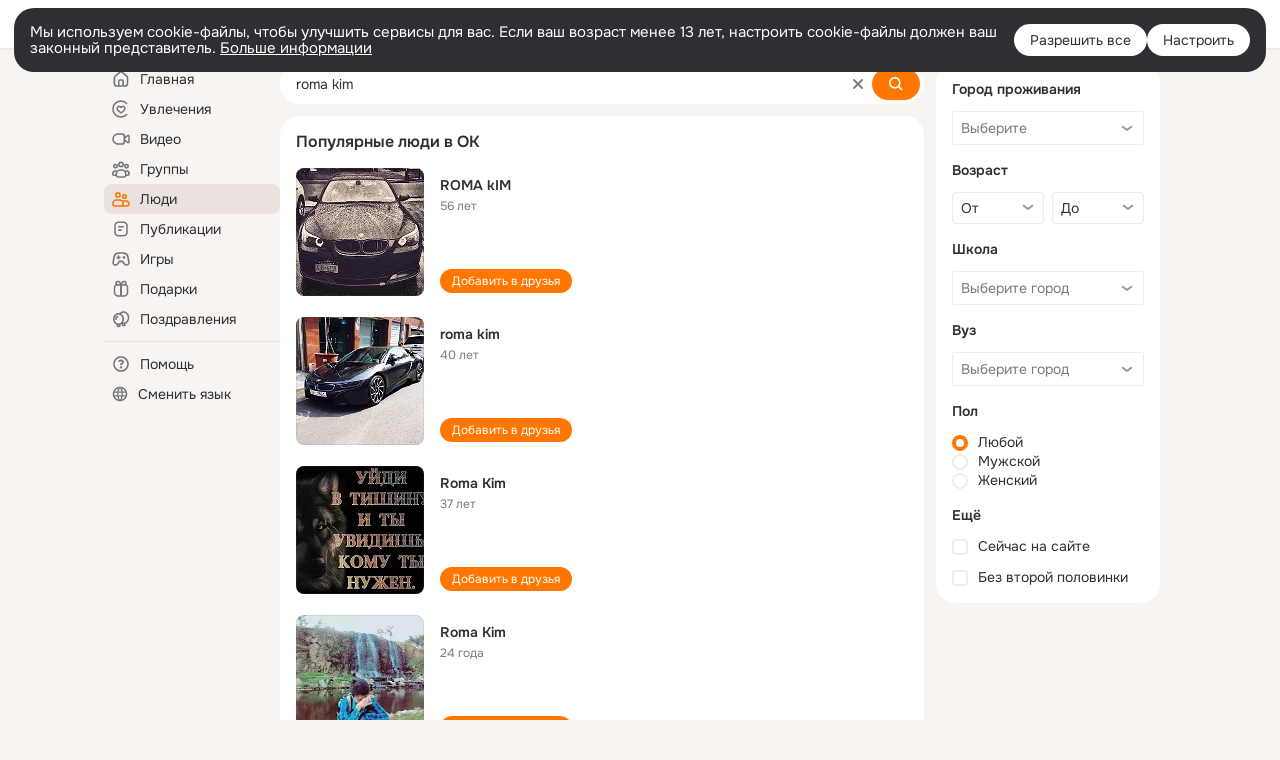

--- FILE ---
content_type: text/css; charset=utf-8
request_url: https://st-ok.cdn-vk.ru/res/css/ncore_postponed_hmjq8l4u.css
body_size: 115944
content:
.msg-track_song,.msg-track_artist,.msg-reply-track,.attach_h{-webkit-mask:-webkit-linear-gradient(to right,#000 95%,rgba(0,0,0,0) 100%);-webkit-mask-image:linear-gradient(to right,#000 95%,rgba(0,0,0,0) 100%);mask-image:linear-gradient(to right,#000 95%,rgba(0,0,0,0) 100%)}.toolbar-layer.__msg .chat.__bubbles_redesign .msg.__edited .msg_edited{width:10px;height:10px}.mus-dl{cursor:pointer;color:#ddd;text-decoration:none}.mus-dl:hover{color:#fb882d;text-decoration:underline}.ic_nav_all{background-image:url(/res/assets/all_ivue0v1s.png);background-repeat:no-repeat;background-position:50%;background-size:16px 16px}.nav-side_i.__ac .ic_nav_all{background-image:url(/res/assets/all_o_jr4lji0x.png);background-repeat:no-repeat;background-position:50%;background-size:16px 16px}.ic_nav_beauty{background-image:url(/res/assets/beauty_ihzoojwp.png);background-repeat:no-repeat;background-position:50%;background-size:16px 16px}.nav-side_i.__ac .ic_nav_beauty{background-image:url(/res/assets/beauty_o_c1fc1yxp.png);background-repeat:no-repeat;background-position:50%;background-size:16px 16px}.ic_nav_chat{background-image:url(/res/assets/chat_huf1rzi8.png);background-repeat:no-repeat;background-position:50%;background-size:16px 16px}.nav-side_i.__ac .ic_nav_chat{background-image:url(/res/assets/chat_o_kxhmzens.png);background-repeat:no-repeat;background-position:50%;background-size:16px 16px}.ic_nav_games{background-image:url(/res/assets/games_d209opzf.png);background-repeat:no-repeat;background-position:50%;background-size:16px 16px}.nav-side_i.__ac .ic_nav_games{background-image:url(/res/assets/games_o_j54kfzta.png);background-repeat:no-repeat;background-position:50%;background-size:16px 16px}.ic_nav_info{background-image:url(/res/assets/info_c72tidws.png);background-repeat:no-repeat;background-position:50%;background-size:16px 16px}.nav-side_i.__ac .ic_nav_info{background-image:url(/res/assets/info_o_msc6tp3f.png);background-repeat:no-repeat;background-position:50%;background-size:16px 16px}.ic_nav_notifications{background-image:url(/res/assets/notifications_dxozf944.png);background-repeat:no-repeat;background-position:50%;background-size:16px 16px}.nav-side_i.__ac .ic_nav_notifications{background-image:url(/res/assets/notifications_o_jekx48y5.png);background-repeat:no-repeat;background-position:50%;background-size:16px 16px}.ic_nav_private{background-image:url(/res/assets/private_ou0m819c.png);background-repeat:no-repeat;background-position:50%;background-size:16px 16px}.nav-side_i.__ac .ic_nav_private{background-image:url(/res/assets/private_o_e4yxjo01.png);background-repeat:no-repeat;background-position:50%;background-size:16px 16px}.ic_nav_sport{background-image:url(/res/assets/sport_ovbufwxo.png);background-repeat:no-repeat;background-position:50%;background-size:16px 16px}.nav-side_i.__ac .ic_nav_sport{background-image:url(/res/assets/sport_o_ejth6618.png);background-repeat:no-repeat;background-position:50%;background-size:16px 16px}.ic_nav_android{background-image:url(/res/assets/android_c0dv4xzw.png);background-repeat:no-repeat;background-position:50%;background-size:16px 16px}.nav-side_i.__ac .ic_nav_android{background-image:url(/res/assets/android_o_focmcykr.png);background-repeat:no-repeat;background-position:50%;background-size:16px 16px}.ic_nav_blogs{background-image:url(/res/assets/blogs_lvdy967k.png);background-repeat:no-repeat;background-position:50%;background-size:16px 16px}.nav-side_i.__ac .ic_nav_blogs{background-image:url(/res/assets/blogs_o_bex7di3s.png);background-repeat:no-repeat;background-position:50%;background-size:16px 16px}.ic_nav_entertainment{background-image:url(/res/assets/entertainment_inxqpgjt.png);background-repeat:no-repeat;background-position:50%;background-size:16px 16px}.nav-side_i.__ac .ic_nav_entertainment{background-image:url(/res/assets/entertainment_o_ihgv4p14.png);background-repeat:no-repeat;background-position:50%;background-size:16px 16px}.ic_nav_genres{background-image:url(/res/assets/genres_halr1ype.png);background-repeat:no-repeat;background-position:50%;background-size:16px 16px}.nav-side_i.__ac .ic_nav_genres{background-image:url(/res/assets/genres_o_leyo67lg.png);background-repeat:no-repeat;background-position:50%;background-size:16px 16px}.ic_nav_kids{background-image:url(/res/assets/kids_emqv4wsn.png);background-repeat:no-repeat;background-position:50%;background-size:16px 16px}.nav-side_i.__ac .ic_nav_kids{background-image:url(/res/assets/kids_o_j8oqrc4n.png);background-repeat:no-repeat;background-position:50%;background-size:16px 16px}.ic_nav_official{background-image:url(/res/assets/official_95litygx.png);background-repeat:no-repeat;background-position:50%;background-size:16px 16px}.nav-side_i.__ac .ic_nav_official{background-image:url(/res/assets/official_o_de6u3deb.png);background-repeat:no-repeat;background-position:50%;background-size:16px 16px}.ic_nav_registered{background-image:url(/res/assets/registered_hgkh0c8k.png);background-repeat:no-repeat;background-position:50%;background-size:16px 16px}.nav-side_i.__ac .ic_nav_registered{background-image:url(/res/assets/registered_o_ovo0ogog.png);background-repeat:no-repeat;background-position:50%;background-size:16px 16px}.ic_nav_support{background-image:url(/res/assets/support_gamg2gwi.png);background-repeat:no-repeat;background-position:50%;background-size:16px 16px}.nav-side_i.__ac .ic_nav_support{background-image:url(/res/assets/support_o_ovczd869.png);background-repeat:no-repeat;background-position:50%;background-size:16px 16px}.ic_nav_apple{background-image:url(/res/assets/apple_ihhw5rlt.png);background-repeat:no-repeat;background-position:50%;background-size:16px 16px}.nav-side_i.__ac .ic_nav_apple{background-image:url(/res/assets/apple_o_js9vsh82.png);background-repeat:no-repeat;background-position:50%;background-size:16px 16px}.ic_nav_books{background-image:url(/res/assets/books_ezaz7m1j.png);background-repeat:no-repeat;background-position:50%;background-size:16px 16px}.nav-side_i.__ac .ic_nav_books{background-image:url(/res/assets/books_o_oab0o9rs.png);background-repeat:no-repeat;background-position:50%;background-size:16px 16px}.ic_nav_event{background-image:url(/res/assets/event_i1ktsipm.png);background-repeat:no-repeat;background-position:50%;background-size:16px 16px}.nav-side_i.__ac .ic_nav_event{background-image:url(/res/assets/event_o_elmlygtv.png);background-repeat:no-repeat;background-position:50%;background-size:16px 16px}.ic_nav_groups{background-image:url(/res/assets/groups_l20gwrgb.png);background-repeat:no-repeat;background-position:50%;background-size:16px 16px}.nav-side_i.__ac .ic_nav_groups{background-image:url(/res/assets/groups_o_kvkl46sp.png);background-repeat:no-repeat;background-position:50%;background-size:16px 16px}.ic_nav_mobile{background-image:url(/res/assets/mobile_fxe0iw9n.png);background-repeat:no-repeat;background-position:50%;background-size:16px 16px}.nav-side_i.__ac .ic_nav_mobile{background-image:url(/res/assets/mobile_o_ouhrrmm3.png);background-repeat:no-repeat;background-position:50%;background-size:16px 16px}.ic_nav_paid{background-image:url(/res/assets/paid_k9dj85o2.png);background-repeat:no-repeat;background-position:50%;background-size:16px 16px}.nav-side_i.__ac .ic_nav_paid{background-image:url(/res/assets/paid_o_jk5h9o06.png);background-repeat:no-repeat;background-position:50%;background-size:16px 16px}.ic_nav_transaction{background-image:url(/res/assets/transaction_m6ir5aqh.png);background-repeat:no-repeat;background-position:50%;background-size:16px 16px}.nav-side_i.__ac .ic_nav_transaction{background-image:url(/res/assets/transaction_o_jpjl1hgy.png);background-repeat:no-repeat;background-position:50%;background-size:16px 16px}.ic_nav_security{background-image:url(/res/assets/security_cvm8mlad.png);background-repeat:no-repeat;background-position:50%;background-size:16px 16px}.nav-side_i.__ac .ic_nav_security{background-image:url(/res/assets/security_o_h86242z8.png);background-repeat:no-repeat;background-position:50%;background-size:16px 16px}.ic_nav_tourism{background-image:url(/res/assets/tourism_nn1dd8q7.png);background-repeat:no-repeat;background-position:50%;background-size:16px 16px}.nav-side_i.__ac .ic_nav_tourism{background-image:url(/res/assets/tourism_o_f0i5ohxb.png);background-repeat:no-repeat;background-position:50%;background-size:16px 16px}.ic_nav_art{background-image:url(/res/assets/art_ea4ux1op.png);background-repeat:no-repeat;background-position:50%;background-size:16px 16px}.nav-side_i.__ac .ic_nav_art{background-image:url(/res/assets/art_o_d9k01ru9.png);background-repeat:no-repeat;background-position:50%;background-size:16px 16px}.ic_nav_cooking{background-image:url(/res/assets/cooking_if0v3uro.png);background-repeat:no-repeat;background-position:50%;background-size:16px 16px}.nav-side_i.__ac .ic_nav_cooking{background-image:url(/res/assets/cooking_o_mpeouacl.png);background-repeat:no-repeat;background-position:50%;background-size:16px 16px}.ic_nav_fanclub{background-image:url(/res/assets/fanclub_cd31zmbu.png);background-repeat:no-repeat;background-position:50%;background-size:16px 16px}.nav-side_i.__ac .ic_nav_fanclub{background-image:url(/res/assets/fanclub_o_mc8sf5q0.png);background-repeat:no-repeat;background-position:50%;background-size:16px 16px}.ic_nav_hidden{background-image:url(/res/assets/hidden_gq1k1tju.png);background-repeat:no-repeat;background-position:50%;background-size:16px 16px}.nav-side_i.__ac .ic_nav_hidden{background-image:url(/res/assets/hidden_o_bfazl17c.png);background-repeat:no-repeat;background-position:50%;background-size:16px 16px}.ic_nav_music{background-image:url(/res/assets/music_mbadrx56.png);background-repeat:no-repeat;background-position:50%;background-size:16px 16px}.nav-side_i.__ac .ic_nav_music{background-image:url(/res/assets/music_o_7quqbbae.png);background-repeat:no-repeat;background-position:50%;background-size:16px 16px}.ic_nav_pc{background-image:url(/res/assets/pc_ooh0rqjk.png);background-repeat:no-repeat;background-position:50%;background-size:16px 16px}.nav-side_i.__ac .ic_nav_pc{background-image:url(/res/assets/pc_o_ooilx9th.png);background-repeat:no-repeat;background-position:50%;background-size:16px 16px}.ic_nav_services{background-image:url(/res/assets/services_9w88cc47.png);background-repeat:no-repeat;background-position:50%;background-size:16px 16px}.nav-side_i.__ac .ic_nav_services{background-image:url(/res/assets/services_o_cdm5w4sb.png);background-repeat:no-repeat;background-position:50%;background-size:16px 16px}.ic_nav_tv{background-image:url(/res/assets/tv_ox4ep9l2.png);background-repeat:no-repeat;background-position:50%;background-size:16px 16px}.nav-side_i.__ac .ic_nav_tv{background-image:url(/res/assets/tv_o_eb019xzw.png);background-repeat:no-repeat;background-position:50%;background-size:16px 16px}.ic_nav_auto{background-image:url(/res/assets/auto_l9wvziv2.png);background-repeat:no-repeat;background-position:50%;background-size:16px 16px}.nav-side_i.__ac .ic_nav_auto{background-image:url(/res/assets/auto_o_eyl6yhnx.png);background-repeat:no-repeat;background-position:50%;background-size:16px 16px}.ic_nav_design{background-image:url(/res/assets/design_kbny3eah.png);background-repeat:no-repeat;background-position:50%;background-size:16px 16px}.nav-side_i.__ac .ic_nav_design{background-image:url(/res/assets/design_o_mlo310xv.png);background-repeat:no-repeat;background-position:50%;background-size:16px 16px}.ic_nav_humour{background-image:url(/res/assets/humour_f0b20zfy.png);background-repeat:no-repeat;background-position:50%;background-size:16px 16px}.nav-side_i.__ac .ic_nav_humour{background-image:url(/res/assets/humour_o_kqd77d68.png);background-repeat:no-repeat;background-position:50%;background-size:16px 16px}.ic_nav_history{background-image:url(/res/assets/history_f5ca377z.png);background-repeat:no-repeat;background-position:50%;background-size:16px 16px}.nav-side_i.__ac .ic_nav_history{background-image:url(/res/assets/history_o_h7u4ysxx.png);background-repeat:no-repeat;background-position:50%;background-size:16px 16px}.ic_nav_new{background-image:url(/res/assets/new_b85m3fl3.png);background-repeat:no-repeat;background-position:50%;background-size:16px 16px}.nav-side_i.__ac .ic_nav_new{background-image:url(/res/assets/new_o_mevdyhck.png);background-repeat:no-repeat;background-position:50%;background-size:16px 16px}.ic_nav_pets{background-image:url(/res/assets/pets_g5pahjf3.png);background-repeat:no-repeat;background-position:50%;background-size:16px 16px}.nav-side_i.__ac .ic_nav_pets{background-image:url(/res/assets/pets_o_o9yte7kf.png);background-repeat:no-repeat;background-position:50%;background-size:16px 16px}.ic_nav_settings{background-image:url(/res/assets/settings_c2x6fjkd.png);background-repeat:no-repeat;background-position:50%;background-size:16px 16px}.nav-side_i.__ac .ic_nav_settings{background-image:url(/res/assets/settings_o_htdcu0zr.png);background-repeat:no-repeat;background-position:50%;background-size:16px 16px}.ic_nav_upload{background-image:url(/res/assets/upload_f9ygxwrd.png);background-repeat:no-repeat;background-position:50%;background-size:16px 16px}.nav-side_i.__ac .ic_nav_upload{background-image:url(/res/assets/upload_o_j1x4hl69.png);background-repeat:no-repeat;background-position:50%;background-size:16px 16px}.ic_nav_friends{background-image:url(/res/assets/friends_nu3soezw.png);background-repeat:no-repeat;background-position:50%;background-size:16px 16px}.nav-side_i.__ac .ic_nav_friends{background-image:url(/res/assets/friends_o_br1mjjaa.png);background-repeat:no-repeat;background-position:50%;background-size:16px 16px}.ic_nav_blocked{background-image:url(/res/assets/blocked_tfgr2rxf.png);background-repeat:no-repeat;background-position:50%;background-size:16px 16px}.nav-side_i.__ac .ic_nav_blocked{background-image:url(/res/assets/blocked_o_bd8delj2.png);background-repeat:no-repeat;background-position:50%;background-size:16px 16px}.ic_nav_open{background-image:url(/res/assets/open_f726maxa.png);background-repeat:no-repeat;background-position:50%;background-size:16px 16px}.nav-side_i.__ac .ic_nav_open{background-image:url(/res/assets/open_o_jhq97tgy.png);background-repeat:no-repeat;background-position:50%;background-size:16px 16px}.ic_nav_close{background-image:url(/res/assets/close_bz2jbks2.png);background-repeat:no-repeat;background-position:50%;background-size:16px 16px}.nav-side_i.__ac .ic_nav_close{background-image:url(/res/assets/close_o_ohmbld7c.png);background-repeat:no-repeat;background-position:50%;background-size:16px 16px}.ic_nav_exit{background-image:url(/res/assets/exit_fs9h1v67.png);background-repeat:no-repeat;background-position:50%;background-size:16px 16px}.nav-side_i.__ac .ic_nav_exit{background-image:url(/res/assets/exit_o_bxrwemcc.png);background-repeat:no-repeat;background-position:50%;background-size:16px 16px}.ic_nav_balloon{background-image:url(/res/assets/balloon_gtfgv4ek.png);background-repeat:no-repeat;background-position:50%;background-size:16px 16px}.nav-side_i.__ac .ic_nav_balloon{background-image:url(/res/assets/balloon_o_m1uzz0v5.png);background-repeat:no-repeat;background-position:50%;background-size:16px 16px}.ic_nav_bear{background-image:url(/res/assets/bear_jq565imu.png);background-repeat:no-repeat;background-position:50%;background-size:16px 16px}.nav-side_i.__ac .ic_nav_bear{background-image:url(/res/assets/bear_o_hog6qm8p.png);background-repeat:no-repeat;background-position:50%;background-size:16px 16px}.ic_nav_compliment{background-image:url(/res/assets/compliment_okk7in61.png);background-repeat:no-repeat;background-position:50%;background-size:16px 16px}.nav-side_i.__ac .ic_nav_compliment{background-image:url(/res/assets/compliment_o_lep375rc.png);background-repeat:no-repeat;background-position:50%;background-size:16px 16px}.ic_nav_flower{background-image:url(/res/assets/flower_b465h6xb.png);background-repeat:no-repeat;background-position:50%;background-size:16px 16px}.nav-side_i.__ac .ic_nav_flower{background-image:url(/res/assets/flower_o_d1v28q4w.png);background-repeat:no-repeat;background-position:50%;background-size:16px 16px}.ic_nav_flowers{background-image:url(/res/assets/flowers_c0zgc3a8.png);background-repeat:no-repeat;background-position:50%;background-size:16px 16px}.nav-side_i.__ac .ic_nav_flowers{background-image:url(/res/assets/flowers_o_ntg3uaf3.png);background-repeat:no-repeat;background-position:50%;background-size:16px 16px}.ic_nav_service{background-image:url(/res/assets/service_j756ai9m.png);background-repeat:no-repeat;background-position:50%;background-size:16px 16px}.nav-side_i.__ac .ic_nav_service{background-image:url(/res/assets/service_o_fbqii6c7.png);background-repeat:no-repeat;background-position:50%;background-size:16px 16px}.ic_nav_vipsale{background-image:url(/res/assets/vipsale_djk928wh.png);background-repeat:no-repeat;background-position:50%;background-size:16px 16px}.nav-side_i.__ac .ic_nav_vipsale{background-image:url(/res/assets/vipsale_o_ogzr3e5l.png);background-repeat:no-repeat;background-position:50%;background-size:16px 16px}.ic_nav_gift{background-image:url(/res/assets/gift_itj7jbch.png);background-repeat:no-repeat;background-position:50%;background-size:16px 16px}.nav-side_i.__ac .ic_nav_gift{background-image:url(/res/assets/gift_o_ljcqb8g5.png);background-repeat:no-repeat;background-position:50%;background-size:16px 16px}.ic_nav_gifts{background-image:url(/res/assets/gift_itj7jbch.png);background-repeat:no-repeat;background-position:50%;background-size:16px 16px}.nav-side_i.__ac .ic_nav_gifts{background-image:url(/res/assets/gift_o_ljcqb8g5.png);background-repeat:no-repeat;background-position:50%;background-size:16px 16px}.ic_nav_gifts-all{background-image:url(/res/assets/gifts-all_n66vl8g1.png);background-repeat:no-repeat;background-position:50%;background-size:16px 16px}.nav-side_i.__ac .ic_nav_gifts-all{background-image:url(/res/assets/gifts-all_o_klbpfbwe.png);background-repeat:no-repeat;background-position:50%;background-size:16px 16px}.ic_nav_gifts-gif{background-image:url(/res/assets/gifts-gif_honqqvhu.png);background-repeat:no-repeat;background-position:50%;background-size:16px 16px}.nav-side_i.__ac .ic_nav_gifts-gif{background-image:url(/res/assets/gifts-gif_o_iivc8oyg.png);background-repeat:no-repeat;background-position:50%;background-size:16px 16px}.ic_nav_gifts-ok{background-image:url(/res/assets/gifts-ok_jmvci923.png);background-repeat:no-repeat;background-position:50%;background-size:16px 16px}.nav-side_i.__ac .ic_nav_gifts-ok{background-image:url(/res/assets/gifts-ok_o_odo2d30a.png);background-repeat:no-repeat;background-position:50%;background-size:16px 16px}.ic_nav_gifts-my{background-image:url(/res/assets/gifts-my_k34z6x8t.png);background-repeat:no-repeat;background-position:50%;background-size:16px 16px}.nav-side_i.__ac .ic_nav_gifts-my{background-image:url(/res/assets/gifts-my_o_mmmr76l4.png);background-repeat:no-repeat;background-position:50%;background-size:16px 16px}.ic_nav_gifts-receive{background-image:url(/res/assets/gifts-receive_cadn4ilr.png);background-repeat:no-repeat;background-position:50%;background-size:16px 16px}.nav-side_i.__ac .ic_nav_gifts-receive{background-image:url(/res/assets/gifts-receive_o_bt8t1ar5.png);background-repeat:no-repeat;background-position:50%;background-size:16px 16px}.ic_nav_gifts-send{background-image:url(/res/assets/gifts-send_b79kbr50.png);background-repeat:no-repeat;background-position:50%;background-size:16px 16px}.nav-side_i.__ac .ic_nav_gifts-send{background-image:url(/res/assets/gifts-send_o_iqf9cd75.png);background-repeat:no-repeat;background-position:50%;background-size:16px 16px}.ic_nav_gifts-o{background-image:url(/res/assets/gifts-o_dcoyqdzs.png);background-repeat:no-repeat;background-position:50%;background-size:16px 16px}.nav-side_i.__ac .ic_nav_gifts-o{background-image:url(/res/assets/gifts-o_dcoyqdzs.png);background-repeat:no-repeat;background-position:50%;background-size:16px 16px}.ic_nav_disney{background-image:url(/res/assets/disney_jwjau86s.png);background-repeat:no-repeat;background-position:50%;background-size:16px 16px}.nav-side_i.__ac .ic_nav_disney{background-image:url(/res/assets/disney_o_na3ja1br.png);background-repeat:no-repeat;background-position:50%;background-size:16px 16px}.ic_nav_klass{background-image:url(/res/assets/klass_f2pehf99.png);background-repeat:no-repeat;background-position:50%;background-size:16px 16px}.nav-side_i.__ac .ic_nav_klass{background-image:url(/res/assets/klass_o_efqduyk4.png);background-repeat:no-repeat;background-position:50%;background-size:16px 16px}.ic_nav_love{background-image:url(/res/assets/love_logpvlfs.png);background-repeat:no-repeat;background-position:50%;background-size:16px 16px}.nav-side_i.__ac .ic_nav_love{background-image:url(/res/assets/love_o_nc3g0gwx.png);background-repeat:no-repeat;background-position:50%;background-size:16px 16px}.ic_nav_new-tx{background-image:url(/res/assets/new-tx_kqwrgii9.png);background-repeat:no-repeat;background-position:50%;background-size:16px 16px}.nav-side_i.__ac .ic_nav_new-tx{background-image:url(/res/assets/new-tx_o_bn6m1htl.png);background-repeat:no-repeat;background-position:50%;background-size:16px 16px}.ic_nav_smile{background-image:url(/res/assets/smile_kls0ckb0.png);background-repeat:no-repeat;background-position:50%;background-size:16px 16px}.nav-side_i.__ac .ic_nav_smile{background-image:url(/res/assets/smile_o_c79hnfa2.png);background-repeat:no-repeat;background-position:50%;background-size:16px 16px}.ic_nav_text{background-image:url(/res/assets/text_nru4pns9.png);background-repeat:no-repeat;background-position:50%;background-size:16px 16px}.nav-side_i.__ac .ic_nav_text{background-image:url(/res/assets/text_o_o94p63lw.png);background-repeat:no-repeat;background-position:50%;background-size:16px 16px}.ic_nav_wishes{background-image:url(/res/assets/wishes_n0ia7z2o.png);background-repeat:no-repeat;background-position:50%;background-size:16px 16px}.nav-side_i.__ac .ic_nav_wishes{background-image:url(/res/assets/wishes_o_eyoih7fa.png);background-repeat:no-repeat;background-position:50%;background-size:16px 16px}.ic_nav_craft{background-image:url(/res/assets/craft_isk1myrt.png);background-repeat:no-repeat;background-position:50%;background-size:16px 16px}.nav-side_i.__ac .ic_nav_craft{background-image:url(/res/assets/craft_o_g3kei3um.png);background-repeat:no-repeat;background-position:50%;background-size:16px 16px}.ic_nav_mygames{background-image:url(/res/assets/mygames_erqma84p.png);background-repeat:no-repeat;background-position:50%;background-size:16px 16px}.nav-side_i.__ac .ic_nav_mygames{background-image:url(/res/assets/mygames_o_ejipy80t.png);background-repeat:no-repeat;background-position:50%;background-size:16px 16px}.ic_nav_feed{background-image:url(/res/assets/feed_efhcnqsx.png);background-repeat:no-repeat;background-position:50%;background-size:16px 16px}.nav-side_i.__ac .ic_nav_feed{background-image:url(/res/assets/feed_o_gitzqnu8.png);background-repeat:no-repeat;background-position:50%;background-size:16px 16px}.ic_nav_shop{background-image:url(/res/assets/shop_h4e051wx.png);background-repeat:no-repeat;background-position:50%;background-size:16px 16px}.nav-side_i.__ac .ic_nav_shop{background-image:url(/res/assets/shop_o_miej7unf.png);background-repeat:no-repeat;background-position:50%;background-size:16px 16px}.ic_nav_add{background-image:url(/res/assets/add_f0zy2g9o.png);background-repeat:no-repeat;background-position:50%;background-size:16px 16px}.nav-side_i.__ac .ic_nav_add{background-image:url(/res/assets/add_o_gze629pk.png);background-repeat:no-repeat;background-position:50%;background-size:16px 16px}.ic_nav_pprogram{background-image:url(/res/assets/pprogram_onvrmp3b.png);background-repeat:no-repeat;background-position:50%;background-size:16px 16px}.nav-side_i.__ac .ic_nav_pprogram{background-image:url(/res/assets/pprogram_o_eo2wihb2.png);background-repeat:no-repeat;background-position:50%;background-size:16px 16px}.ic_nav_moderation{background-image:url(/res/assets/moderation_fcn5ktcy.png);background-repeat:no-repeat;background-position:50%;background-size:16px 16px}.nav-side_i.__ac .ic_nav_moderation{background-image:url(/res/assets/moderation_o_gs5zw603.png);background-repeat:no-repeat;background-position:50%;background-size:16px 16px}.ic_nav_video-all{background-image:url(/res/assets/video-all_ciakdux2.png);background-repeat:no-repeat;background-position:50%;background-size:16px 16px}.nav-side_i.__ac .ic_nav_video-all{background-image:url(/res/assets/video-all_o_g9chb2li.png);background-repeat:no-repeat;background-position:50%;background-size:16px 16px}.ic_nav_video-channels{background-image:url(/res/assets/video_jywvuwsj.png);background-repeat:no-repeat;background-position:50%;background-size:16px 16px}.nav-side_i.__ac .ic_nav_video-channels{background-image:url(/res/assets/video_o_oexn27bs.png);background-repeat:no-repeat;background-position:50%;background-size:16px 16px}.ic_nav_video-manager{background-image:url(/res/assets/video-manager_k6v81eps.png);background-repeat:no-repeat;background-position:50%;background-size:16px 16px}.nav-side_i.__ac .ic_nav_video-manager{background-image:url(/res/assets/video-manager_o_dze2fjng.png);background-repeat:no-repeat;background-position:50%;background-size:16px 16px}.ic_nav_video-uploaded{background-image:url(/res/assets/video-uploaded_gtl6qqfj.png);background-repeat:no-repeat;background-position:50%;background-size:16px 16px}.nav-side_i.__ac .ic_nav_video-uploaded{background-image:url(/res/assets/video-uploaded_o_ejaxuf28.png);background-repeat:no-repeat;background-position:50%;background-size:16px 16px}.ic_nav_video-liked{background-image:url(/res/assets/video-liked_m34hbmar.png);background-repeat:no-repeat;background-position:50%;background-size:16px 16px}.nav-side_i.__ac .ic_nav_video-liked{background-image:url(/res/assets/video-liked_o_hmmrxqi6.png);background-repeat:no-repeat;background-position:50%;background-size:16px 16px}.ic_nav_video-pins{background-image:url(/res/assets/video-pins_jzci93xl.png);background-repeat:no-repeat;background-position:50%;background-size:16px 16px}.nav-side_i.__ac .ic_nav_video-pins{background-image:url(/res/assets/video-pins_o_i7yevrtz.png);background-repeat:no-repeat;background-position:50%;background-size:16px 16px}.ic_nav_video-shared{background-image:url(/res/assets/reshare_onq9nfz2.png);background-repeat:no-repeat;background-position:50%;background-size:16px 16px}.nav-side_i.__ac .ic_nav_video-shared{background-image:url(/res/assets/video-shared_o_idlatarn.png);background-repeat:no-repeat;background-position:50%;background-size:16px 16px}.ic_nav_video-live{background-image:url(/res/assets/video-live_ik8o1y0g.png);background-repeat:no-repeat;background-position:50%;background-size:16px 16px}.nav-side_i.__ac .ic_nav_video-live{background-image:url(/res/assets/video-live_o_jge4ji2t.png);background-repeat:no-repeat;background-position:50%;background-size:16px 16px}.ic_nav_recommended{background-image:url(/res/assets/recommended_htlmanr9.png);background-repeat:no-repeat;background-position:50%;background-size:16px 16px}.nav-side_i.__ac .ic_nav_recommended{background-image:url(/res/assets/recommended_o_d8b74560.png);background-repeat:no-repeat;background-position:50%;background-size:16px 16px}.ic_nav_online{background-image:url(/res/assets/online_nawz3av9.png);background-repeat:no-repeat;background-position:50%;background-size:16px 16px}.nav-side_i.__ac .ic_nav_online{background-image:url(/res/assets/online_o_dg29vpnt.png);background-repeat:no-repeat;background-position:50%;background-size:16px 16px}.ic_nav_subscribed{background-image:url(/res/assets/subscribed_dnf1389l.png);background-repeat:no-repeat;background-position:50%;background-size:16px 16px}.nav-side_i.__ac .ic_nav_subscribed{background-image:url(/res/assets/subscribed_o_jnk994py.png);background-repeat:no-repeat;background-position:50%;background-size:16px 16px}.ic_nav_stat-activity{background-image:url(/res/assets/stat-activity_mu2a6x54.png);background-repeat:no-repeat;background-position:50%;background-size:16px 16px}.nav-side_i.__ac .ic_nav_stat-activity{background-image:url(/res/assets/stat-activity_o_bnzuvw4r.png);background-repeat:no-repeat;background-position:50%;background-size:16px 16px}.ic_nav_stat-audience{background-image:url(/res/assets/stat-audience_lx63d5vu.png);background-repeat:no-repeat;background-position:50%;background-size:16px 16px}.nav-side_i.__ac .ic_nav_stat-audience{background-image:url(/res/assets/groups_o_kvkl46sp.png);background-repeat:no-repeat;background-position:50%;background-size:16px 16px}.ic_nav_stat-overview{background-image:url(/res/assets/stat-overview_i72ytafm.png);background-repeat:no-repeat;background-position:50%;background-size:16px 16px}.nav-side_i.__ac .ic_nav_stat-overview{background-image:url(/res/assets/stat-overview_o_ii4igqoq.png);background-repeat:no-repeat;background-position:50%;background-size:16px 16px}.ic_nav_stat-publications{background-image:url(/res/assets/stat-publications_i47pdyi9.png);background-repeat:no-repeat;background-position:50%;background-size:16px 16px}.nav-side_i.__ac .ic_nav_stat-publications{background-image:url(/res/assets/stat-publications_o_o0rs39ib.png);background-repeat:no-repeat;background-position:50%;background-size:16px 16px}.ic_nav_stat-uniq{background-image:url(/res/assets/stat-uniq_eh0y8s71.png);background-repeat:no-repeat;background-position:50%;background-size:16px 16px}.nav-side_i.__ac .ic_nav_stat-uniq{background-image:url(/res/assets/stat-uniq_o_j1gcps0i.png);background-repeat:no-repeat;background-position:50%;background-size:16px 16px}.ic_nav_stat-export{background-image:url(/res/assets/stat-export_eemp7wmg.png);background-repeat:no-repeat;background-position:50%;background-size:16px 16px}.nav-side_i.__ac .ic_nav_stat-export{background-image:url(/res/assets/stat-export_o_np1wwwbj.png);background-repeat:no-repeat;background-position:50%;background-size:16px 16px}.ic_nav_video{background-image:url(/res/assets/video_jywvuwsj.png);background-repeat:no-repeat;background-position:50%;background-size:16px 16px}.nav-side_i.__ac .ic_nav_video{background-image:url(/res/assets/video_o_oexn27bs.png);background-repeat:no-repeat;background-position:50%;background-size:16px 16px}.ic_nav_app{background-image:url(/res/assets/app_pcybuz88.png);background-repeat:no-repeat;background-position:50%;background-size:16px 16px}.nav-side_i.__ac .ic_nav_app{background-image:url(/res/assets/app_o_k08aheah.png);background-repeat:no-repeat;background-position:50%;background-size:16px 16px}.ic_nav_warn{background-image:url(/res/assets/warn_ghj7puqo.png);background-repeat:no-repeat;background-position:50%;background-size:16px 16px}.nav-side_i.__ac .ic_nav_warn{background-image:url(/res/assets/warn_o_bakzi19x.png);background-repeat:no-repeat;background-position:50%;background-size:16px 16px}.ic_nav_photo{background-image:url(/res/assets/photo_eyrh1st1.png);background-repeat:no-repeat;background-position:50%;background-size:16px 16px}.nav-side_i.__ac .ic_nav_photo{background-image:url(/res/assets/photo_o_kgkcwdcy.png);background-repeat:no-repeat;background-position:50%;background-size:16px 16px}.ic_nav_culture{background-image:url(/res/assets/culture_dhyx0ygq.png);background-repeat:no-repeat;background-position:50%;background-size:16px 16px}.nav-side_i.__ac .ic_nav_culture{background-image:url(/res/assets/culture_o_e9a6yljp.png);background-repeat:no-repeat;background-position:50%;background-size:16px 16px}.ic_nav_massmedia{background-image:url(/res/assets/massmedia_k5897jc2.png);background-repeat:no-repeat;background-position:50%;background-size:16px 16px}.nav-side_i.__ac .ic_nav_massmedia{background-image:url(/res/assets/massmedia_o_pcwg63le.png);background-repeat:no-repeat;background-position:50%;background-size:16px 16px}.ic_nav_fashion{background-image:url(/res/assets/fashion_k7d9npg8.png);background-repeat:no-repeat;background-position:50%;background-size:16px 16px}.nav-side_i.__ac .ic_nav_fashion{background-image:url(/res/assets/fashion_o_cosz9ozd.png);background-repeat:no-repeat;background-position:50%;background-size:16px 16px}.ic_nav_games-streams{background-image:url(/res/assets/games-streams_m7whgqha.png);background-repeat:no-repeat;background-position:50%;background-size:16px 16px}.nav-side_i.__ac .ic_nav_games-streams{background-image:url(/res/assets/games-streams_o_n7azwwmn.png);background-repeat:no-repeat;background-position:50%;background-size:16px 16px}.ic_nav_heart{background-image:url(/res/assets/heart_hlg9nlia.png);background-repeat:no-repeat;background-position:50%;background-size:16px 16px}.nav-side_i.__ac .ic_nav_heart{background-image:url(/res/assets/heart_o_jwxi9meh.png);background-repeat:no-repeat;background-position:50%;background-size:16px 16px}.ic_nav_hobby{background-image:url(/res/assets/hobby_g5g7qzi6.png);background-repeat:no-repeat;background-position:50%;background-size:16px 16px}.nav-side_i.__ac .ic_nav_hobby{background-image:url(/res/assets/hobby_o_of55pohr.png);background-repeat:no-repeat;background-position:50%;background-size:16px 16px}.ic_nav_home{background-image:url(/res/assets/home_5ocn1wv9.png);background-repeat:no-repeat;background-position:50%;background-size:16px 16px}.nav-side_i.__ac .ic_nav_home{background-image:url(/res/assets/home_o_u22xh4jt.png);background-repeat:no-repeat;background-position:50%;background-size:16px 16px}.ic_nav_science{background-image:url(/res/assets/science_d0wc6z1a.png);background-repeat:no-repeat;background-position:50%;background-size:16px 16px}.nav-side_i.__ac .ic_nav_science{background-image:url(/res/assets/science_o_jxcpw040.png);background-repeat:no-repeat;background-position:50%;background-size:16px 16px}.ic_nav_philosophy{background-image:url(/res/assets/philosophy_gpv2tifp.png);background-repeat:no-repeat;background-position:50%;background-size:16px 16px}.nav-side_i.__ac .ic_nav_philosophy{background-image:url(/res/assets/philosophy_o_erxp0jw9.png);background-repeat:no-repeat;background-position:50%;background-size:16px 16px}.ic_nav_money{background-image:url(/res/assets/money_dn9j70fz.png);background-repeat:no-repeat;background-position:50%;background-size:16px 16px}.nav-side_i.__ac .ic_nav_money{background-image:url(/res/assets/money-o_jdvtv342.png);background-repeat:no-repeat;background-position:50%;background-size:16px 16px}.ic_nav_electronics{background-image:url(/res/assets/electronics_ojmz30e2.png);background-repeat:no-repeat;background-position:50%;background-size:16px 16px}.nav-side_i.__ac .ic_nav_electronics{background-image:url(/res/assets/electronics_o_4siplm5y.png);background-repeat:no-repeat;background-position:50%;background-size:16px 16px}.ic_nav_estate{background-image:url(/res/assets/estate_nlmq041g.png);background-repeat:no-repeat;background-position:50%;background-size:16px 16px}.nav-side_i.__ac .ic_nav_estate{background-image:url(/res/assets/estate_o_ivj5bkd8.png);background-repeat:no-repeat;background-position:50%;background-size:16px 16px}.ic_nav_family{background-image:url(/res/assets/family_fq5pljs7.png);background-repeat:no-repeat;background-position:50%;background-size:16px 16px}.nav-side_i.__ac .ic_nav_family{background-image:url(/res/assets/family_o_jiow777h.png);background-repeat:no-repeat;background-position:50%;background-size:16px 16px}.ic_nav_job{background-image:url(/res/assets/job_fmhurts8.png);background-repeat:no-repeat;background-position:50%;background-size:16px 16px}.nav-side_i.__ac .ic_nav_job{background-image:url(/res/assets/job_o_e9crlwr5.png);background-repeat:no-repeat;background-position:50%;background-size:16px 16px}.ic_nav_control{background-image:url(/res/assets/control_i40ny4hm.png);background-repeat:no-repeat;background-position:50%;background-size:16px 16px}.nav-side_i.__ac .ic_nav_control{background-image:url(/res/assets/control_o_m7ftyr9r.png);background-repeat:no-repeat;background-position:50%;background-size:16px 16px}.ic_nav_adverts{background-image:url(/res/assets/adverts_bx60mq1f.png);background-repeat:no-repeat;background-position:50%;background-size:16px 16px}.nav-side_i.__ac .ic_nav_adverts{background-image:url(/res/assets/adverts_o_ii3x7hc3.png);background-repeat:no-repeat;background-position:50%;background-size:16px 16px}.ic_nav_card{background-image:url(/res/assets/card_hbtem69b.png);background-repeat:no-repeat;background-position:50%;background-size:16px 16px}.nav-side_i.__ac .ic_nav_card{background-image:url(/res/assets/card_o_ggb6q2fn.png);background-repeat:no-repeat;background-position:50%;background-size:16px 16px}.ic_nav_bookmark{background-image:url(/res/assets/bookmark_isc222fq.png);background-repeat:no-repeat;background-position:50%;background-size:16px 16px}.nav-side_i.__ac .ic_nav_bookmark{background-image:url(/res/assets/bookmark-o_oasspgb5.png);background-repeat:no-repeat;background-position:50%;background-size:16px 16px}.ic_nav_more{background-image:url(/res/assets/more_ch95iysh.png);background-repeat:no-repeat;background-position:50%;background-size:18px 18px}.nav-side_i.__ac .ic_nav_more{background-image:url(/res/assets/more_o_ou12o2q1.png);background-repeat:no-repeat;background-position:50%;background-size:18px 18px}.ic_nav_auction{background-image:url(/res/assets/auction_glpcbqk9.png);background-repeat:no-repeat;background-position:50%;background-size:16px 16px}.nav-side_i.__ac .ic_nav_auction{background-image:url(/res/assets/auction_o_fo3qcf0k.png);background-repeat:no-repeat;background-position:50%;background-size:16px 16px}.ic_nav_themes{background-image:url(/res/assets/themes_nl4f1q6z.png);background-repeat:no-repeat;background-position:50%;background-size:18px 18px}.nav-side_i.__ac .ic_nav_themes{background-image:url(/res/assets/themes_o_brpiibw0.png);background-repeat:no-repeat;background-position:50%;background-size:18px 18px}.ic_nav_games-v2{background-image:url(/res/assets/games-v2_0p7up6j8.png);background-repeat:no-repeat;background-position:50%;background-size:18px 18px}.nav-side_i.__ac .ic_nav_games-v2{background-image:url(/res/assets/games-v2_o_lyc52t4v.png);background-repeat:no-repeat;background-position:50%;background-size:18px 18px}.ic_nav_gifts-v2{background-image:url(/res/assets/gifts-v2_h2xvei3r.png);background-repeat:no-repeat;background-position:50%;background-size:18px 18px}.nav-side_i.__ac .ic_nav_gifts-v2{background-image:url(/res/assets/gifts-v2_o_dt0x4kx2.png);background-repeat:no-repeat;background-position:50%;background-size:18px 18px}.ic_nav_feed-v2{background-image:url(/res/assets/feed-v2_cdb3m38h.png);background-repeat:no-repeat;background-position:50%;background-size:18px 18px}.nav-side_i.__ac .ic_nav_feed-v2{background-image:url(/res/assets/feed-v2_o_boj0u6ge.png);background-repeat:no-repeat;background-position:50%;background-size:18px 18px}.ic_nav_groups-v2{background-image:url(/res/assets/groups-v2_i9ao1r8r.png);background-repeat:no-repeat;background-position:50%;background-size:18px 18px}.nav-side_i.__ac .ic_nav_groups-v2{background-image:url(/res/assets/groups-v2_o_cf80xfvp.png);background-repeat:no-repeat;background-position:50%;background-size:18px 18px}.ic_nav_photo-v2{background-image:url(/res/assets/photo-v2_n47nxy9h.png);background-repeat:no-repeat;background-position:50%;background-size:18px 18px}.nav-side_i.__ac .ic_nav_photo-v2{background-image:url(/res/assets/photo-v2_o_fu2bzz5h.png);background-repeat:no-repeat;background-position:50%;background-size:18px 18px}.ic_nav_paid-v2{background-image:url(/res/assets/paid-v2_m16gp3di.png);background-repeat:no-repeat;background-position:50%;background-size:18px 18px}.nav-side_i.__ac .ic_nav_paid-v2{background-image:url(/res/assets/paid-v2_o_hexczpgt.png);background-repeat:no-repeat;background-position:50%;background-size:18px 18px}.ic_nav_settings-v2{background-image:url(/res/assets/settings-v2_nlzodlpu.png);background-repeat:no-repeat;background-position:50%;background-size:18px 18px}.nav-side_i.__ac .ic_nav_settings-v2{background-image:url(/res/assets/settings-v2_o_kxvlebv9.png);background-repeat:no-repeat;background-position:50%;background-size:18px 18px}.ic_nav_bookmark-v2{background-image:url(/res/assets/bookmark-v2_i1rctdyi.png);background-repeat:no-repeat;background-position:50%;background-size:18px 18px}.nav-side_i.__ac .ic_nav_bookmark-v2{background-image:url(/res/assets/bookmark-v2_o_dws7zsr6.png);background-repeat:no-repeat;background-position:50%;background-size:18px 18px}.ic_nav_blocked-v2{background-image:url(/res/assets/blocked-v2_muntzlnj.png);background-repeat:no-repeat;background-position:50%;background-size:18px 18px}.nav-side_i.__ac .ic_nav_blocked-v2{background-image:url(/res/assets/blocked-v2_o_cachdsva.png);background-repeat:no-repeat;background-position:50%;background-size:18px 18px}.ic_nav_all-v2{background-image:url(/res/assets/all-v2_fab6442a.png);background-repeat:no-repeat;background-position:50%;background-size:18px 18px}.nav-side_i.__ac .ic_nav_all-v2{background-image:url(/res/assets/all-v2_o_l2recuym.png);background-repeat:no-repeat;background-position:50%;background-size:18px 18px}.ic_nav_profile{background-image:url(/res/assets/profile_g1zksbkp.png);background-repeat:no-repeat;background-position:50%;background-size:18px 18px}.nav-side_i.__ac .ic_nav_profile{background-image:url(/res/assets/profile_o_g31dl5ae.png);background-repeat:no-repeat;background-position:50%;background-size:18px 18px}.ic_nav_note{background-image:url(/res/assets/note_k8r0zkb0.png);background-repeat:no-repeat;background-position:50%;background-size:18px 18px}.nav-side_i.__ac .ic_nav_note{background-image:url(/res/assets/note_o_h3douyzr.png);background-repeat:no-repeat;background-position:50%;background-size:18px 18px}.ic_nav_holiday{background-image:url(/res/assets/holiday_gt1g2o1c.png);background-repeat:no-repeat;background-position:50%;background-size:18px 18px}.nav-side_i.__ac .ic_nav_holiday{background-image:url(/res/assets/holiday_o_ibss96zk.png);background-repeat:no-repeat;background-position:50%;background-size:18px 18px}.ic_nav_adCanvases{background-image:url(/res/assets/adCanvases_f3pye513.png);background-repeat:no-repeat;background-position:50%;background-size:16px 16px}.nav-side_i.__ac .ic_nav_adCanvases{background-image:url(/res/assets/adCanvases_o_dmwawxbw.png);background-repeat:no-repeat;background-position:50%;background-size:16px 16px}.ic_nav_leadads{background-image:url(/res/assets/leadads_k7q0iynq.png);background-repeat:no-repeat;background-position:50%;background-size:16px 16px}.nav-side_i.__ac .ic_nav_leadads{background-image:url(/res/assets/leadads_o_fsgiuuum.png);background-repeat:no-repeat;background-position:50%;background-size:16px 16px}.ic_nav_promote{background-image:url(/res/assets/promote_ot9wy74h.png);background-repeat:no-repeat;background-position:50%;background-size:16px 16px}.nav-side_i.__ac .ic_nav_promote{background-image:url(/res/assets/promote_o_g84eqjbk.png);background-repeat:no-repeat;background-position:50%;background-size:16px 16px}.ic_nav_coupon{background-image:url(/res/assets/coupon_fy0byo9r.png);background-repeat:no-repeat;background-position:50%;background-size:16px 16px}.nav-side_i.__ac .ic_nav_coupon{background-image:url(/res/assets/coupon_o_ho2scdo7.png);background-repeat:no-repeat;background-position:50%;background-size:16px 16px}.ic_nav_donates{background-image:url(/res/assets/donates_cql4mpg2.png);background-repeat:no-repeat;background-position:50%;background-size:16px 16px}.nav-side_i.__ac .ic_nav_donates{background-image:url(/res/assets/donates_o_mj89utd9.png);background-repeat:no-repeat;background-position:50%;background-size:16px 16px}.ic_nav_payment-pref{background-image:url(/res/assets/payment-pref_h71un4w1.png);background-repeat:no-repeat;background-position:50%;background-size:16px 16px}.nav-side_i.__ac .ic_nav_payment-pref{background-image:url(/res/assets/payment-pref_o_lj7beffm.png);background-repeat:no-repeat;background-position:50%;background-size:16px 16px}.ic_nav_cart{background-image:url(/res/assets/cart_e5u8ycwv.png);background-repeat:no-repeat;background-position:50%;background-size:16px 16px}.nav-side_i.__ac .ic_nav_cart{background-image:url(/res/assets/cart_o_z4dq3vd8.png);background-repeat:no-repeat;background-position:50%;background-size:16px 16px}.ic_nav_help{background-image:url(/res/assets/help_carkqixy.png);background-repeat:no-repeat;background-position:50%;background-size:16px 16px}.nav-side_i.__ac .ic_nav_help{background-image:url(/res/assets/help_o_bd4h2egl.png);background-repeat:no-repeat;background-position:50%;background-size:16px 16px}.ic_nav_location{background-image:url(/res/assets/location_bfqnoqgx.png);background-repeat:no-repeat;background-position:50%;background-size:16px 16px}.nav-side_i.__ac .ic_nav_location{background-image:url(/res/assets/location_o_dhuu33af.png);background-repeat:no-repeat;background-position:50%;background-size:16px 16px}.ic_nav_hot{background-image:url(/res/assets/hot_d79s3k8a.png);background-repeat:no-repeat;background-position:50%;background-size:16px 16px}.nav-side_i.__ac .ic_nav_hot{background-image:url(/res/assets/hot_o_c3y5sces.png);background-repeat:no-repeat;background-position:50%;background-size:16px 16px}.ic_nav_set{background-image:url(/res/assets/set_cs1ekmh7.png);background-repeat:no-repeat;background-position:50%;background-size:16px 16px}.nav-side_i.__ac .ic_nav_set{background-image:url(/res/assets/set_o_dwlrax3z.png);background-repeat:no-repeat;background-position:50%;background-size:16px 16px}.ic_nav_oklive{background-image:url(/res/assets/oklive_ljqpvin3.png);background-repeat:no-repeat;background-position:50%;background-size:16px 16px}.nav-side_i.__ac .ic_nav_oklive{background-image:url(/res/assets/oklive_o_pc46yi6n.png);background-repeat:no-repeat;background-position:50%;background-size:16px 16px}.ic_nav_traslation{background-image:url(/res/assets/traslation_nlqlsoyx.png);background-repeat:no-repeat;background-position:50%;background-size:16px 16px}.nav-side_i.__ac .ic_nav_traslation{background-image:url(/res/assets/traslation_o_nkh9sjuc.png);background-repeat:no-repeat;background-position:50%;background-size:16px 16px}.ic_nav_clock{background-image:url(/res/assets/clock_dkkiytpn.png);background-repeat:no-repeat;background-position:50%;background-size:16px 16px}.nav-side_i.__ac .ic_nav_clock{background-image:url(/res/assets/clock_o_nz0npar6.png);background-repeat:no-repeat;background-position:50%;background-size:16px 16px}.ic_nav_movie{background-image:url(/res/assets/movie_d17mzxcu.png);background-repeat:no-repeat;background-position:50%;background-size:16px 16px}.nav-side_i.__ac .ic_nav_movie{background-image:url(/res/assets/movie_o_gf29lz7y.png);background-repeat:no-repeat;background-position:50%;background-size:16px 16px}.ic_nav_video-new{background-image:url(/res/assets/video-new_r91zj6i5.png);background-repeat:no-repeat;background-position:50%;background-size:16px 16px}.nav-side_i.__ac .ic_nav_video-new{background-image:url(/res/assets/video-new_o_ozms22s2.png);background-repeat:no-repeat;background-position:50%;background-size:16px 16px}.ic_nav_tv-show{background-image:url(/res/assets/tv-show_grk8pmj6.png);background-repeat:no-repeat;background-position:50%;background-size:16px 16px}.nav-side_i.__ac .ic_nav_tv-show{background-image:url(/res/assets/tv-show_o_g79g0cxl.png);background-repeat:no-repeat;background-position:50%;background-size:16px 16px}.ic_nav_video-blogs{background-image:url(/res/assets/video-blogs_hxomgozy.png);background-repeat:no-repeat;background-position:50%;background-size:16px 16px}.nav-side_i.__ac .ic_nav_video-blogs{background-image:url(/res/assets/video-blogs_o_a4fcn5aq.png);background-repeat:no-repeat;background-position:50%;background-size:16px 16px}.ic_nav_cartoon{background-image:url(/res/assets/cartoon_feku4lqs.png);background-repeat:no-repeat;background-position:50%;background-size:16px 16px}.nav-side_i.__ac .ic_nav_cartoon{background-image:url(/res/assets/cartoon_o_d2dno6ca.png);background-repeat:no-repeat;background-position:50%;background-size:16px 16px}.ic_nav_clip{background-image:url(/res/assets/clip_vlmx3jau.png);background-repeat:no-repeat;background-position:50%;background-size:16px 16px}.nav-side_i.__ac .ic_nav_clip{background-image:url(/res/assets/clip_o_k5y4qrdr.png);background-repeat:no-repeat;background-position:50%;background-size:16px 16px}.ic_nav_video-note{background-image:url(/res/assets/video-note_pbzkek0a.png);background-repeat:no-repeat;background-position:50%;background-size:16px 16px}.nav-side_i.__ac .ic_nav_video-note{background-image:url(/res/assets/video-note_o_li6smd9t.png);background-repeat:no-repeat;background-position:50%;background-size:16px 16px}.ic_nav_video-history{background-image:url(/res/assets/video-history_lj7g3q3s.png);background-repeat:no-repeat;background-position:50%;background-size:16px 16px}.nav-side_i.__ac .ic_nav_video-history{background-image:url(/res/assets/video-history_o_oix62y36.png);background-repeat:no-repeat;background-position:50%;background-size:16px 16px}.ic_nav_subscribe{background-image:url(/res/assets/subscribe_ipd8n88u.png);background-repeat:no-repeat;background-position:50%;background-size:16px 16px}.nav-side_i.__ac .ic_nav_subscribe{background-image:url(/res/assets/subscribe_o_3afxg7pp.png);background-repeat:no-repeat;background-position:50%;background-size:16px 16px}.ic_nav_start{background-image:url(/res/assets/start_nfo8ezox.png);background-repeat:no-repeat;background-position:50%;background-size:16px 16px}.nav-side_i.__ac .ic_nav_start{background-image:url(/res/assets/start_o_0ep0hruk.png);background-repeat:no-repeat;background-position:50%;background-size:16px 16px}.ic_nav_sport-v2{background-image:url(/res/assets/sport-v2_fjyz4c0g.png);background-repeat:no-repeat;background-position:50%;background-size:16px 16px}.nav-side_i.__ac .ic_nav_sport-v2{background-image:url(/res/assets/sport-v2_o_hr6nf5cm.png);background-repeat:no-repeat;background-position:50%;background-size:16px 16px}.ic_nav_serials{background-image:url(/res/assets/serials_o89sif6k.png);background-repeat:no-repeat;background-position:50%;background-size:16px 16px}.nav-side_i.__ac .ic_nav_serials{background-image:url(/res/assets/serials_o_g76d9w1x.png);background-repeat:no-repeat;background-position:50%;background-size:16px 16px}.ic_nav_new-year{background-image:url(/res/assets/new-year_eq40cwfq.png);background-repeat:no-repeat;background-position:50%;background-size:16px 16px}.nav-side_i.__ac .ic_nav_new-year{background-image:url(/res/assets/new-year_o_2ouepnsr.png);background-repeat:no-repeat;background-position:50%;background-size:16px 16px}.ic_nav_custom{background-size:16px}.nav-side{background:rgb(255,255,255);background:var(--color_surface);padding:10px 0;line-height:1.5;border-radius:4px;border-radius:var(--border-radius)}.layout-main.__more-rounded-islands .nav-side,.layout-main.__more-rounded-islands+.layout-right-column .nav-side,.__more-rounded-islands .nav-side{border-radius:16px}.layout-main.__more-rounded-islands.__islands-with-20px-border-radius .nav-side,.layout-main.__more-rounded-islands.__islands-with-20px-border-radius+.layout-right-column .nav-side,.__more-rounded-islands.__islands-with-20px-border-radius .nav-side{border-radius:20px}.nav-side:empty{display:none}.nav-side .nav-side{background:rgb(255,255,255);background:var(--color_surface);padding:0;line-height:1.5}.nav-side .nav-side .nav-side_i{padding-left:16px;line-height:1.5}.nav-side .nav-side .nav-side_i.__inner{padding-left:48px}.nav-side.__simple>.nav-side_i>.nav-side_tx,.nav-side.__simple>.nav-side_toggler>.nav-side_i>.nav-side_tx{padding-left:0}.nav-side.__simple>.nav-side_i>.nav-side_tx:before,.nav-side.__simple>.nav-side_toggler>.nav-side_i>.nav-side_tx:before{content:none}.nav-side.__settings2022 .nav-side_h{padding:8px 16px}.nav-side.__settings2022 .nav-side_i{font-size:14px;line-height:1.2;padding-right:10px;padding-top:8px;padding-bottom:8px}.nav-side.__settings2022 .nav-side_tx{padding-left:0}.nav-side.__settings2022 .nav-side_tx:before{content:none}.nav-side.__music-gift{float:left;width:192px;margin-right:12px;margin-top:-12px}.nav-side.__music.__settings2022 .nav-side{padding:8px 0}.nav-side.__music.__settings2022 .nav-side_i{padding-top:4px;padding-bottom:4px}.nav-side.__music .button-pro{display:block;margin:8px 12px 12px}.nav-side.__music .photo{border-radius:4px;overflow:hidden}.nav-side.__music .photo.__all_tracks{background-color:rgba(0,153,255,0.12)}.nav-side.__music .photo.__stub{background-color:#f5f5f5;color:#ddd}.nav-side.__music.__user-music-redesign .nav-side_i{border:none;padding:6px 8px 6px 12px;border-radius:8px;margin:0 4px;color:rgb(80,80,80);color:var(--color_secondary)}.nav-side.__music.__user-music-redesign .nav-side_i.__ac{background:#f0f0f0;background:var(--color_gray-6)}.nav-side.__music.__user-music-redesign .nav-side_i.__ac:hover,.nav-side.__music.__user-music-redesign .nav-side_i:hover{background:rgb(247,247,247);background:var(--color_on-surface)}.nav-side.__music.__user-music-redesign .photo.__all_tracks{background:none;color:rgb(80,80,80);color:var(--color_secondary)}.nav-side.__music.__user-music-redesign .photo.__stub{display:flex;justify-content:center;align-items:center;background:#f0f0f0;background:var(--color_gray-6);color:rgb(80,80,80);color:var(--color_secondary)}.nav-side.__music.__user-music-redesign .section{margin-right:12px}.nav-side.__island{border-radius:20px;margin-bottom:12px}.nav-side.__with-covers .nav-side_i-w{margin-top:8px;margin-bottom:12px}.nav-side.__with-covers .nav-side_i{height:48px;box-sizing:border-box;padding-top:6px;padding-bottom:0;padding-left:76px}.nav-side.__with-covers .nav-side_tx{padding-right:28px;padding-left:0;font-weight:600}.nav-side.__with-covers .nav-side_tx:before{content:none}.nav-side.__video,.nav-side.__video .nav-side{background-color:unset}.nav-side.__video .nav-side_i-w .nav-side_i,.nav-side.__video .nav-side .nav-side_i-w .nav-side_i{border-radius:8px;padding:6px 8px 6px 8px}.nav-side.__video .nav-side_i-w .nav-side_i:hover,.nav-side.__video .nav-side .nav-side_i-w .nav-side_i:hover,.nav-side.__video .nav-side_i-w .nav-side_i.__ac,.nav-side.__video .nav-side .nav-side_i-w .nav-side_i.__ac{background-color:rgba(0,0,0,0.04);background-color:var(--color_main-004)}.nav-side.__video .nav-side_i-w .nav-side_i:hover .svg-ic,.nav-side.__video .nav-side .nav-side_i-w .nav-side_i:hover .svg-ic,.nav-side.__video .nav-side_i-w .nav-side_i.__ac .svg-ic,.nav-side.__video .nav-side .nav-side_i-w .nav-side_i.__ac .svg-ic{color:#FF7700;color:var(--color_orange)}.nav-side.__video .nav-side_i-w .nav-side_i.__ac,.nav-side.__video .nav-side .nav-side_i-w .nav-side_i.__ac{border:none}.portlet .nav-side{margin:-16px}.portlet .nav-side .nav-side{margin:0}.nav-side.__user-stat{padding-top:20px;overflow:hidden}.nav-side_i-w{position:relative}.nav-side_i{display:block;padding:6px 12px 5px 14px;border:solid transparent;border-width:0 2px;color:rgb(0,0,0);color:var(--color_main);font-size:14px;font-size:var(--fs-n);cursor:pointer}.nav-side_i:hover,.nav-side_i.__hover{background:rgba(0,0,0,0.04);background:var(--color_main-004);color:rgb(0,0,0);color:var(--color_main);text-decoration:none}.nav-side_i .tico{padding-left:30px;line-height:22px;max-width:100%;white-space:pre-wrap;word-wrap:break-word;font-size:14px;font-size:var(--fs-n)}.nav-side_i .tico.ellip{white-space:nowrap}.nav-side_i .tico_img{top:3px}.nav-side_i .ic_nav_profile{top:2px}.nav-side_i .notifications{position:absolute;top:3px;left:100%;margin-left:4px;color:rgb(255,255,255);color:var(--color_white);font-size:10px;font-size:var(--exp-fs-10-s);line-height:1.5;line-height:var(--exp-lh-15-s);text-align:center}.increased-font-size .nav-side_i .notifications{font-weight:normal}.nav-side_i .notifications.__gray{color:rgb(80,80,80);color:var(--color_secondary)}.nav-side_i .notifications.__dot{top:6px}.nav-side_i .tico_img{color:rgb(80,80,80);color:var(--color_secondary)}.nav-side_i.__ac{background:rgba(0,0,0,0.04);background:var(--color_main-004);border-left-color:rgb(255,119,0);border-left-color:var(--color_orange_new)}.nav-side_i.__ac .tico_img{color:rgb(255,119,0);color:var(--color_orange_new)}.nav-side_i.__l{padding-top:8px;padding-bottom:8px}.nav-side_i.__with-ic+.nav-side>.nav-side_i{padding-left:48px}.nav-side_i.__has-sub-menu{position:relative;padding-right:32px}.nav-side_i.__has-sub-menu:after{content:"";position:absolute;top:8px;right:16px;width:16px;height:16px;background-image:url(/res/assets/arrow-down-g_qd9lkbi9.png);background-repeat:no-repeat;background-position:50%;background-size:16px 16px;transform:rotate(-90deg)}.nav-side.__video .nav-side_i.__has-sub-menu:after{top:10px;width:12px;height:12px;background-image:url(/res/assets/up-gray_nyarhm0j.png);background-repeat:no-repeat;background-position:50%;background-size:12px 12px;transform:rotate(-180deg)}.nav-side_i.__has-sub-menu.__ac:after,.nav-side.__video .nav-side_i.__has-sub-menu.__ac:after{transform:rotate(0)}.nav-side_i.__with-new .nav-side_tx{padding-right:36px;word-wrap:break-word;white-space:pre-wrap}.nav-side_i.__with-new .tico{display:block;padding-right:36px}.nav-side_i.__with-new .inew{position:absolute;right:12px;top:8px}.nav-side_i.__with-new .inew_ic{position:relative;background-color:rgb(30,187,85);background-color:var(--color_green_new)}.nav-side_h{padding:10px 24px;color:rgb(80,80,80);color:var(--color_secondary);text-transform:uppercase}.nav-side_tx{position:relative;padding:0 0 0 30px}.nav-side_tx:before{content:"";position:absolute;left:4px;top:5px;height:6px;width:6px;border:1px solid #ccc;border-radius:50%}.nav-side_i.__ac .nav-side_tx:before{background:rgb(255,119,0);background:var(--color_orange_new);border-color:rgb(255,119,0);border-color:var(--color_orange_new)}.nav-side_counter{position:absolute;top:2px;right:0;height:16px;width:24px;text-align:center;color:rgb(80,80,80);color:var(--color_secondary);font-size:12px}.nav-side_counter.__empty{display:none}.nav-side_delim{border-top:1px solid rgba(0,0,0,0.08);border-top:var(--delimiter_global);margin:8px 0}.nav-side_delim.__m4x{margin:16px 0}.nav-side_infobubble{position:relative;z-index:30}.nav-side_info{font-size:12px;color:rgb(80,80,80);color:var(--color_secondary)}.nav-side_toggler{position:relative;cursor:pointer}.nav-side_toggler .nav-side{display:none}.nav-side_toggler>.nav-side_i{padding-right:32px}.nav-side_toggler>.nav-side_i:after{content:"▶";font-size:12px;color:#ddd;position:absolute;top:9px;right:16px;transition:transform 0.15s}.nav-side_toggler.__open .nav-side{display:block}.nav-side_toggler.__open>.nav-side_i:after{transform:rotate(90deg)}.nav-side_cover{position:absolute;top:0;left:16px;width:48px;height:48px;border-radius:4px;background-image:url(/res/assets/empty_channel_ava_kbjvp2vp.png);background-position:50%;background-repeat:no-repeat;background-size:40px;background-color:#f0f0f0;background-color:var(--color_gray-6)}@media (prefers-color-scheme: dark){:root.__ui-theme_enabled:not(.__ui-theme_light) .nav-side_cover{background-color:rgb(247,247,247);background-color:var(--color_on-surface);background-image:url(/res/assets/empty_channel_ava_dark_g0q0fssg.png)}}:root.__ui-theme_enabled.__ui-theme_dark .nav-side_cover,:root.ds-colors.dark-theme .nav-side_cover{background-color:rgb(247,247,247);background-color:var(--color_on-surface);background-image:url(/res/assets/empty_channel_ava_dark_g0q0fssg.png)}.nav-side_cover:before{content:"";position:absolute;top:0;bottom:0;left:0;right:0;border:1px solid rgba(0,0,0,0.04);border:var(--delimiter_global-light);border-radius:4px}.nav-side_cover_img{display:block;width:48px;height:48px;border-radius:4px;object-fit:cover}.nav-side__sticky{position:relative;width:272px}.nav-side__sticky.__on{position:fixed;top:92px}.col-card{position:relative;display:inline-block;vertical-align:top}.col-card:before{content:"";position:absolute;bottom:100%;left:8px;right:8px;height:4px;background-color:rgba(153,153,153,0.2);transform:translateY(-100%);transform-origin:0 100%;transition:transform 0.15s;pointer-events:none}.col-card:hover:before{transform:scaleY(1.5) translateY(-100%)}.col-card:after{content:"";position:absolute;bottom:100%;left:4px;right:4px;height:4px;background-color:rgba(153,153,153,0.4);transform:scaleY(1);transform-origin:0 100%;transition:transform 0.15s;pointer-events:none}.col-card:hover:after{transform:scaleY(1.5)}.col-card.__small:before{left:4px;right:4px;height:2px}.col-card.__small:after{left:2px;right:2px;height:2px}.col-card_num{position:absolute;top:6px;right:8px;height:18px;line-height:18px;min-width:14px;padding:0 8px;margin-left:5px;border-radius:10px;background-color:rgba(0,0,0,0.6);text-align:center;font-size:11px;color:#fff}.toolbar_dropdown_w{position:absolute;top:0;left:auto;right:0;width:52px;height:48px;z-index:2;transition:opacity 50ms,visibility 50ms}@media screen and (min-width: 1274px){.toolbar_dropdown_w{width:64px}}.toolbar_dropdown_w .toolbar_dropdown{padding-top:48px}.toolbar_accounts{position:absolute;top:52px;right:0;border-radius:8px;background-color:rgb(255,255,255);background-color:var(--color_surface);box-shadow:0px 12px 24px 0px rgba(0,0,0,0.16);box-shadow:var(--box-shadow_global)}.increased-font-size .toolbar_accounts{width:-moz-max-content;width:max-content;min-width:240px;max-width:320px}.lp{color:var(--dynamic-text-and-icons-base-primary)}.toolbar_accounts-item{padding:12px}.toolbar_accounts-item.__footer,.toolbar_accounts-item+.toolbar_accounts-item{border-top:1px solid rgba(0,0,0,0.08);border-top:var(--delimiter_global)}.toolbar_accounts-user-delete-button{height:32px;display:flex;align-items:center}.increased-font-size .toolbar_accounts-user-delete-button{height:40px}.toolbar_accounts-user-info{display:flex;align-items:flex-start;justify-content:space-between}.toolbar_accounts-user{margin-right:24px;max-width:170px}.increased-font-size .toolbar_accounts-user{flex:1 1 0%;min-width:0;max-width:none}.toolbar_accounts-user .form_i{margin-bottom:0px}.toolbar_accounts-user .ucard-mini_img{border-radius:50%}.toolbar_accounts-user .toolbar_account-login-button{cursor:pointer;color:rgb(80,80,80);color:var(--color_secondary)}.toolbar_accounts-user .toolbar_account-login-button:hover{text-decoration:underline}.toolbar_accounts-user_name{max-width:100%;overflow:hidden;white-space:nowrap;text-overflow:ellipsis;font-size:14px;font-size:var(--fs-n);line-height:1.2;line-height:var(--exp-lh-12-n);color:var(--dynamic-text-and-icons-base-primary)}.toolbar_accounts-menu{padding-top:8px;padding-left:39px}.increased-font-size .toolbar_accounts-menu{padding-left:47px}.toolbar_accounts-menu .u-menu_li:last-child{margin-bottom:0}.fake-toolbar-ok{background:#FF7700;background:var(--color_orange)}.gwt-shortcutMenu{opacity:0;visibility:hidden;height:0;overflow:hidden;position:absolute;z-index:3200}.oh .gwt-shortcutMenu{position:fixed}.gwt-shortcutMenu__show{opacity:1;visibility:visible;height:auto;overflow:visible;transition:0.3s opacity}.gwt-shortcutMenu .stub-img{cursor:pointer}.gwt-shortcutMenu-content{position:relative;padding:12px 12px 8px;border-radius:8px;background-color:rgb(255,255,255);background-color:var(--color_surface)}.gwt-shortcutMenu-content .highlight{display:block;color:rgb(0,0,0);color:var(--color_main);text-align:center}.gwt-shortcutMenu-header{padding-top:5px;text-align:center;white-space:nowrap}.gwt-shortcutMenu .ul{margin:5px 0 0}.gwt-shortcutMenu li{height:16px;margin:4px 0;line-height:16px;background-repeat:no-repeat}.gwt-shortcutMenu-iconlink-splitter{margin:6px 0;text-align:center;border-top:1px solid rgba(0,0,0,0.08);border-top:var(--delimiter_global)}.gwt-shortcutMenu-iconlink-item{display:block;color:rgb(0,0,0);color:var(--color_main);padding:1px 0 0 23px;white-space:nowrap}a.gwt-shortcutMenu-iconlink-item:hover{color:#eb722e}.gwt-shortcutMenu-iconlink-item span{cursor:pointer;white-space:nowrap}.gwt-shortcutMenu-with-svg{position:relative}.gwt-shortcutMenu-with-svg .svg-ic16{position:absolute;top:1px;left:0;color:rgb(80,80,80);color:var(--color_secondary)}.gwt-shortcutMenu-top .shortcutRoundedPanel{padding:0 0 8px!important}.gwt-shortcutMenu-arrow_w{position:absolute;top:-15px;left:50%;margin-left:-14px;width:20px;height:15px;overflow:hidden;background-color:inherit}.gwt-shortcutMenu-arrow{position:absolute;top:auto;bottom:-7px;left:3px;width:12px;height:12px;margin-left:0;background-color:inherit;transform:rotate(45deg);box-shadow:0 0 0 1px rgba(0,0,0,0.04)}.gwt-shortcutMenu-top .gwt-shortcutMenu-arrow__bottom{top:auto;bottom:-15px}.gwt-shortcutMenu-top .gwt-shortcutMenu-arrow__bottom .gwt-shortcutMenu-arrow{border-top-color:#fff;top:auto;bottom:9px}.gwt-shortcutMenu.disc-repl .srp_cnt,.gwt-shortcutMenu.disc-repl .gwt-shortcutMenu-arrow{box-shadow:none;border:none}.gwt-shortcutMenu.disc-repl .gwt-shortcutMenu-content,.gwt-shortcutMenu.disc-repl .gwt-shortcutMenu-arrow{border:1px solid rgba(0,0,0,0.08);border:1px solid var(--delimiter_global-color)}.gwt-shortcutMenu.disc-repl .gwt-shortcutMenu-content:hover,.gwt-shortcutMenu.disc-repl .gwt-shortcutMenu-content:hover .gwt-shortcutMenu-arrow{border:1px solid rgba(0,0,0,0.08);border:1px solid var(--delimiter_global-color)}.leaflet-map-pane,.leaflet-tile,.leaflet-marker-icon,.leaflet-marker-shadow,.leaflet-tile-pane,.leaflet-tile-container,.leaflet-overlay-pane,.leaflet-shadow-pane,.leaflet-marker-pane,.leaflet-popup-pane,.leaflet-overlay-pane svg,.leaflet-zoom-box,.leaflet-image-layer,.leaflet-layer{position:absolute;left:0;top:0}.leaflet-container{overflow:hidden;-ms-touch-action:none}.leaflet-tile,.leaflet-marker-icon,.leaflet-marker-shadow{-webkit-user-select:none;-moz-user-select:none;user-select:none;-webkit-user-drag:none}.leaflet-marker-icon,.leaflet-marker-shadow{display:block}.leaflet-marker-icon:focus{outline:none}.leaflet-container img{max-width:none!important}.leaflet-container img.leaflet-image-layer{max-width:15000px!important}.leaflet-tile{filter:inherit;visibility:hidden}.leaflet-tile-loaded{visibility:inherit}.leaflet-zoom-box{width:0;height:0}.leaflet-overlay-pane svg{-moz-user-select:none}.leaflet-tile-pane{z-index:2}.leaflet-objects-pane{z-index:3}.leaflet-overlay-pane{z-index:4}.leaflet-shadow-pane{z-index:5}.leaflet-marker-pane{z-index:6}.leaflet-popup-pane{z-index:7}.leaflet-vml-shape{width:1px;height:1px}.lvml{behavior:url(#default#VML);display:inline-block;position:absolute}.leaflet-control{position:relative;z-index:7;pointer-events:auto}.leaflet-top,.leaflet-bottom{position:absolute;pointer-events:none}.leaflet-top{top:0}.leaflet-right{right:0}.leaflet-bottom{bottom:0}.leaflet-left{left:0}.leaflet-control{float:left;clear:both}.leaflet-right .leaflet-control{float:right}.leaflet-top .leaflet-control{margin-top:10px}.leaflet-bottom .leaflet-control{margin-bottom:10px}.leaflet-left .leaflet-control{margin-left:10px}.leaflet-right .leaflet-control{margin-right:10px}.leaflet-fade-anim .leaflet-tile,.leaflet-fade-anim .leaflet-popup{opacity:0;transition:opacity 0.2s linear}.leaflet-fade-anim .leaflet-tile-loaded,.leaflet-fade-anim .leaflet-map-pane .leaflet-popup{opacity:1}.leaflet-zoom-anim .leaflet-zoom-animated{transition:transform 0.25s cubic-bezier(0,0,0.25,1)}.leaflet-zoom-anim .leaflet-tile,.leaflet-pan-anim .leaflet-tile,.leaflet-touching .leaflet-zoom-animated{transition:none}.leaflet-zoom-anim .leaflet-zoom-hide{visibility:hidden}.leaflet-clickable{cursor:pointer}.leaflet-container{cursor:-webkit-grab;cursor:-moz-grab}.leaflet-popup-pane,.leaflet-control{cursor:auto}.leaflet-dragging .leaflet-container,.leaflet-dragging .leaflet-clickable{cursor:move;cursor:-webkit-grabbing;cursor:-moz-grabbing}.leaflet-container{background:#ddd;outline:0}.leaflet-container a.leaflet-active{outline:2px solid #ffa500}.leaflet-zoom-box{border:2px dotted #38f;background:rgba(255,255,255,0.5)}.leaflet-container{font:12px/1.5 "Helvetica Neue",Arial,Helvetica,sans-serif}.leaflet-bar{box-shadow:0 1px 5px rgba(0,0,0,0.65);border-radius:4px}.leaflet-bar a,.leaflet-bar a:hover{background-color:#fff;border-bottom:1px solid #ccc;width:26px;height:26px;line-height:26px;display:block;text-align:center;text-decoration:none;color:#000}.leaflet-bar a,.leaflet-control-layers-toggle{background-position:50% 50%;background-repeat:no-repeat;display:block}.leaflet-bar a:hover{background-color:#f4f4f4}.leaflet-bar a:first-child{border-top-left-radius:4px;border-top-right-radius:4px}.leaflet-bar a:last-child{border-bottom-left-radius:4px;border-bottom-right-radius:4px;border-bottom:none}.leaflet-bar a.leaflet-disabled{cursor:default;background-color:#f4f4f4;color:#bbb}.leaflet-touch .leaflet-bar a{width:30px;height:30px;line-height:30px}.leaflet-control-zoom-in,.leaflet-control-zoom-out{font:bold 18px "Lucida Console",Monaco,monospace;text-indent:1px}.leaflet-control-zoom-out{font-size:20px}.leaflet-touch .leaflet-control-zoom-in{font-size:22px}.leaflet-touch .leaflet-control-zoom-out{font-size:24px}.leaflet-control-layers{box-shadow:0 1px 5px rgba(0,0,0,0.4);background:#fff;border-radius:5px}.leaflet-control-layers-toggle{width:36px;height:36px}.leaflet-retina .leaflet-control-layers-toggle{background-size:26px 26px}.leaflet-touch .leaflet-control-layers-toggle{width:44px;height:44px}.leaflet-control-layers .leaflet-control-layers-list,.leaflet-control-layers-expanded .leaflet-control-layers-toggle{display:none}.leaflet-control-layers-expanded .leaflet-control-layers-list{display:block;position:relative}.leaflet-control-layers-expanded{padding:6px 10px 6px 6px;color:rgb(0,0,0);color:var(--color_main);background:#fff}.leaflet-control-layers-selector{margin-top:2px;position:relative;top:1px}.leaflet-control-layers label{display:block}.leaflet-control-layers-separator{height:0;border-top:1px solid rgba(0,0,0,0.08);border-top:var(--delimiter_global);margin:5px -10px 5px -6px}.leaflet-container .leaflet-control-attribution{position:relative;z-index:20;background:#fff;background:rgba(255,255,255,0.7);margin:0}.leaflet-control-attribution,.leaflet-control-scale-line{padding:0 5px;color:rgb(0,0,0);color:var(--color_main)}.leaflet-control-attribution a{text-decoration:none}.leaflet-control-attribution a:hover{text-decoration:underline}.leaflet-container .leaflet-control-attribution,.leaflet-container .leaflet-control-scale{font-size:10px}.leaflet-left .leaflet-control-scale{margin-left:5px}.leaflet-bottom .leaflet-control-scale{margin-bottom:5px}.leaflet-control-scale-line{border:2px solid #777;border-top:none;line-height:1.1;padding:2px 5px 1px;font-size:11px;white-space:nowrap;overflow:hidden;box-sizing:content-box;background:#fff;background:rgba(255,255,255,0.5)}.leaflet-control-scale-line:not(:first-child){border-top:2px solid #777;border-bottom:none;margin-top:-2px}.leaflet-control-scale-line:not(:first-child):not(:last-child){border-bottom:2px solid #777}.leaflet-touch .leaflet-control-attribution,.leaflet-touch .leaflet-control-layers,.leaflet-touch .leaflet-bar{box-shadow:none}.leaflet-touch .leaflet-control-layers,.leaflet-touch .leaflet-bar{border:2px solid rgba(0,0,0,0.2);background-clip:padding-box}.leaflet-popup{position:absolute;text-align:center}.leaflet-popup-content-wrapper{padding:8px;text-align:left;border-radius:8px}.leaflet-popup-content{line-height:1.4}.leaflet-popup-content p{margin:18px 0}.leaflet-popup-tip-container{margin:0 auto;width:40px;height:20px;position:relative;overflow:hidden}.leaflet-popup-tip{width:14px;height:14px;padding:1px;margin:-10px auto 0;background:rgb(255,255,255);background:var(--color_surface);transform:rotate(45deg)}.leaflet-popup-content-wrapper{background:rgb(255,255,255);background:var(--color_surface);box-shadow:0px 12px 24px 0px rgba(0,0,0,0.16);box-shadow:var(--box-shadow_global)}.leaflet-container a.leaflet-popup-close-button{position:absolute;top:0;right:0;padding:4px 4px 0 0;text-align:center;width:18px;height:14px;font:16px/14px Tahoma,Verdana,sans-serif;color:#c3c3c3;text-decoration:none;font-weight:600;background:transparent}.leaflet-container a.leaflet-popup-close-button:hover{color:rgb(80,80,80);color:var(--color_secondary)}.leaflet-popup-scrolled{overflow:auto;border-bottom:1px solid rgba(0,0,0,0.08);border-bottom:var(--delimiter_global);border-top:1px solid rgba(0,0,0,0.08);border-top:var(--delimiter_global)}.leaflet-div-icon{background:#fff;border:1px solid #666}#hook_Block_TopContent_TopPortalUpdateBrowserMessage{text-align:center}.browser-banner_a{display:block;margin-top:10px;margin-bottom:12px;font-size:0}.browser-banner_a img{width:832px;height:83px}.browser-update{position:relative;z-index:15;width:928px;height:82px;padding:4px 32px;margin:0 auto;overflow:hidden;border-top:2px solid #000;background-color:#2e2e2e;font:normal 20px/1.4 Arial,Helvetica,sans-serif}.browser-update:after{content:"";height:100%;display:inline-block;vertical-align:middle}.browser-update .jcols{height:82px}.browser-update_i{display:inline-block;vertical-align:middle;color:#fff}.browser-update_tx{width:690px;padding-left:64px;margin:12px 0}.browser-update_h{font-size:24px;margin-bottom:8px}.browser-update_info{font-size:12px}.browser-update_lst{font-size:12px}.browser-update_lst.__standalone{margin-left:-54px}.browser-update_lst>.browser-update_i{width:54px;margin-left:54px;text-align:center}.browser-update_lk{color:rgb(80,80,80);color:var(--color_secondary)}.browser-update_lk:hover{color:rgb(255,255,255);color:var(--color_white)}.browser-update_lst.__standalone .browser-update_lk:hover{color:rgb(255,119,0);color:var(--color_orange_new)}.browser-update_ic{width:54px;height:54px;margin-bottom:4px;background-repeat:no-repeat}.browser-update_ic.__browser-amigo{background-image:url(/res/assets/amigo_ndmb7bn3.png);background-repeat:no-repeat;background-position:50%;background-size:54px 54px}.browser-update_ic.__browser-chrome{background-image:url(/res/assets/chrome_dvej46mz.png);background-repeat:no-repeat;background-position:50%;background-size:54px 54px}.browser-update_ic.__browser-firefox{background-image:url(/res/assets/firefox_dg2h5ipu.png);background-repeat:no-repeat;background-position:50%;background-size:54px 54px}.browser-update_ic.__browser-ie{background-image:url(/res/assets/ie_orbmizgv.png);background-repeat:no-repeat;background-position:50%;background-size:54px 54px}.browser-update_ic.__browser-safari{background-image:url(/res/assets/safari_lnhy3u1a.png);background-repeat:no-repeat;background-position:50%;background-size:54px 54px}.browser-update_ic.__browser-opera{background-image:url(/res/assets/opera_gd3abclg.png);background-repeat:no-repeat;background-position:50%;background-size:54px 54px}.browser-update_n{text-transform:capitalize}.age-limit{margin-left:4px;padding:0 2px;color:rgb(0,0,0);color:var(--color_main);border:1px rgb(80,80,80) solid;border:1px var(--color_secondary) solid;font-size:10px}.user-invis{position:relative;top:-1px;display:inline-block;padding:1px 4px;line-height:1.2;font-size:10px;color:rgb(255,255,255);color:var(--color_white);text-transform:lowercase;background-color:#bbb;border-radius:3px}.gecko .user-invis{padding:0 2px 1px}.progress-rate{position:relative}.progress-rate_cnt{position:relative;display:table;table-layout:fixed;width:100%}.progress-rate_i{display:table-cell;border-left:2px #fff solid}.progress-rate_i:first-child{border-left:none}.progress-rate_bar-w{position:relative;height:4px;margin-bottom:8px;background-color:#e7e7e7;border-radius:2px}.progress-rate_bar{position:absolute;top:0;left:0;height:4px;background-color:#f00;border-radius:2px}.progress-rate_bar.__full{width:100%}.progress-rate.__normal .progress-rate_bar{background-color:#eb722e}.progress-rate.__strong .progress-rate_bar{background-color:#1c9c09}.progress-rate_tx{font-size:12px;text-align:center}.invisible-setting{display:flex}.invisible-setting .checkable_visual.tumbler_visual.__checkable-fix{width:35px;height:19px}.invisible-setting .checkable_visual.tumbler_visual.__checkable-fix::before{width:15px;height:15px}.invisible-setting.__underlined{padding-bottom:4px;margin-bottom:12px;margin-top:12px;border-bottom:1px solid rgba(0,0,0,0.08);border-bottom:var(--delimiter_global)}.invisible-setting .tumbler-w{margin-top:8px}.invisible-setting .tico{cursor:pointer}.invisible-setting,.invisible-setting:hover{text-decoration:none}.invisible-setting:hover .tico{text-decoration:underline}.invisible-setting_label{flex:1 1 0;min-width:0;margin-right:8px}.tico.invisible-setting_text{overflow-x:hidden;text-overflow:ellipsis}.invisible_popup-img{margin:46px auto 62px;width:287px;height:208px}.invisible_popup-tx{padding-left:16px;padding-right:16px;font-size:14px;text-align:center;color:rgb(80,80,80);color:var(--color_secondary)}.invisible_tumbler.u-menu_a{position:relative}.tumbler_target{cursor:pointer}.mml_popup.layer{position:absolute;overflow:hidden;text-align:center;white-space:nowrap;z-index:15}.mml_popup.layer:before{content:"";vertical-align:middle;display:inline-block;height:100%}.mml_popup .layer_hld{position:relative;top:0;left:0;display:inline-block;width:auto;min-height:0;margin:0;border:0;vertical-align:middle;white-space:normal}@media screen and (min-width: 1274px){.layer.mml_popup .layer_hld{margin-left:0}}.mml_popup .layer_cnt{position:relative;width:450px;padding:25px;text-align:left;background-color:#45474b;box-shadow:0 0 6px -2px rgba(0,0,0,0.9);color:#8c8d8e}.mml_popup.__wide .layer_cnt{width:535px}.mml_popup .layer_close{visibility:inherit;top:10px;right:10px}.mml_popup .portlet_h{padding:0;background:none;margin-bottom:15px;font-size:16px;color:#b2b2b2}.mml_popup .input-l{font-size:12px}.mml_popup .form_i{min-height:31px}.mml_popup .form-actions{margin-top:24px;text-align:center}.mml_popup .vl_it,.mml_popup .vl_it:focus{background:#323335;border-bottom-color:#515256;border-left-color:#2e2f31;border-right-color:#2e2f31;border-top-color:#0e0f12;box-shadow:none}.mml_popup .itx{min-height:64px}.mml_popup .form_i__error .vl_it{border-color:#f9482a}.mml_popup .input-e{margin-top:0;text-align:left}.mml_popup.__light{position:fixed;z-index:3010}.mml_popup.__light .layer_cnt{box-shadow:none;background:rgb(255,255,255);background:var(--color_surface);color:rgb(0,0,0);color:var(--color_main)}.mml_popup.__light .portlet_h{font-size:18px;color:rgb(0,0,0);color:var(--color_main)}.mml_popup.__light .thumbnails{width:450px}.m_hidden{display:none!important}.m_c_a_go_to{width:128px;margin-top:10px;margin-bottom:9px}.toolbar-music-layer{position:relative;z-index:2500}.toolbar-music-layer.__mini{opacity:1;transform:scale(1);transition:opacity 0.15s,transform 0.15s;transform-origin:50% 0}.toolbar-music-layer.__hidden{opacity:0;transform:scale(0)}.toolbar-music-layer.__layer-open{z-index:2700}.toolbar-music-layer.__mini .toolbar-layer{width:176px;height:176px;min-height:176px;padding-right:0!important;margin-left:61px;overflow:hidden;box-shadow:0 0 8px rgba(0,0,0,0.5)}@media screen and (min-width: 1274px){.toolbar-music-layer.__mini .toolbar-layer{margin-left:105px}}.toolbar-music-layer.__mini .toolbar-layer .toolbar-layer_help,.toolbar-music-layer.__mini .toolbar-layer .toolbar-layer_close{display:none}.toolbar-music-layer.__mini .layer_ovr{display:none}.toolbar-music-layer .toolbar-layer{position:absolute;top:4px!important;left:50%;width:908px;height:calc(100% - 12px);background:rgb(255,255,255);background:var(--color_surface);margin-left:-450px;text-align:left;border-radius:8px}@media screen and (min-width: 1279px){.toolbar-music-layer .toolbar-layer{margin-left:-542px;width:1132px}}.toolbar-music-layer_offset-fix{position:fixed;top:76px;left:0;right:0;bottom:0}.small-toolbar .toolbar-music-layer_offset-fix{top:48px}.smooth-hiding .toolbar-music-layer_offset-fix{top:76px}.smooth-hiding.hide_mailru .toolbar-music-layer_offset-fix{top:48px}.toolbar-music-layer_offset-fix .layer_ovr{right:-30px}.toolbar-music-layer.__mini .toolbar-music-layer_offset-fix{bottom:auto;height:0}.toolbar-music-layer_mini-player{position:absolute;top:4px;left:50%;margin-left:-88px}.new-external-mrg-toolbar.user .toolbar-music-layer_offset-fix{top:85px}.music-preloader{display:none;position:absolute;top:50%;left:50%;width:74px;height:74px;margin-left:-37px;margin-top:-37px;align-items:center;justify-content:center;border-radius:50%;z-index:10}.music-preloader:not(:empty){display:flex;animation:loader-rotate 2s infinite linear}#MusicGrowl .growl{margin-left:-147px;width:250px}.music-growl{display:flex}.music-growl_ava{position:relative;width:56px;height:56px;display:flex;align-items:center;justify-content:center;flex-shrink:0;margin-right:12px;border-radius:4px;border-radius:var(--border-radius);overflow:hidden;background-color:#f0f0f0;background-color:var(--color_gray-6);color:#bababa;color:var(--color_gray-4)}.music-growl_ava:hover{color:#bababa;color:var(--color_gray-4)}.music-growl_ava:after{content:"";position:absolute;top:0;bottom:0;left:0;right:0;background-color:rgba(0,0,0,0.02)}.music-growl_cnt{min-width:0;line-height:1.4;overflow:hidden}.music-growl_track-wrap{display:flex}.music-growl_track{position:relative;font-size:14px;color:rgb(0,0,0);color:var(--color_main);z-index:1}.music-growl_explicit-label,.music-growl_additional-info-message{height:16px;cursor:pointer;margin-right:12px;margin-left:4px;margin-top:2px;color:var(--dynamic-text-and-icons-base-secondary)}.music-growl_artist{position:relative;font-size:12px;color:rgb(80,80,80);color:var(--color_secondary);z-index:1}.music-growl_play{margin-left:-4px;margin-top:2px}.music-growl_additional-info-message_tooltip{margin-top:48px;margin-left:12px}.svg-ico_day,.__ui-theme_light .toolbar-layer.__dark .svg-ico_day{display:none}.svg-ico_night,.__ui-theme_light .svg-ico_night,.__ui-theme_light .toolbar-layer.__dark .svg-ico_night{display:block}.toolbar-layer.__dark .svg-ico_day,.__ui-theme_dark .svg-ico_day{display:block}.toolbar-layer.__dark .svg-ico_night,.__ui-theme_dark .svg-ico_night{display:none}.ucard-v.__create-playlist{color:rgb(255,119,0);color:var(--color_orange_new)}.ucard-v.__create-playlist .photo{background:rgba(255,119,0,0.12);background:var(--color_orange-012);border-radius:4px;border-radius:var(--border-radius)}@keyframes loader-rotate{0%{transform:rotate(0deg)}100%{transform:rotate(360deg)}}.mus_h2{margin:10px 0;color:#878787;font-size:16px}.mus_h2_tx{display:inline-block;max-width:433px;vertical-align:bottom;white-space:nowrap}.mus_h3{display:block}.mus_h2+.mus_h3{margin:-3px 0 9px}.mus_album{position:relative;min-height:155px;margin-bottom:30px;padding-left:143px}.mus_album_i_w{display:block;position:absolute;left:0;width:128px;height:128px;overflow:hidden}.mus_album-list_img{width:128px;height:128px;cursor:pointer}#topPanelPopup_d{left:0!important;top:0!important}.topPanel .dialogWrapper{position:fixed;top:80px;bottom:40px;display:block;width:956px;z-index:2600;min-height:340px;-webkit-backface-visibility:hidden}.small-toolbar .topPanel .dialogWrapper{top:52px}.smooth-hiding .topPanel .dialogWrapper{top:80px}.smooth-hiding.hide_mailru .topPanel .dialogWrapper{top:52px}.new-external-mrg-toolbar.user .topPanel .dialogWrapper{top:89px}.topPanel_d .dialogWrapperBanner{top:78px;left:1020px}.mdialog{position:relative;display:block;width:1020px;height:100%;background-color:rgb(255,255,255);background-color:var(--color_surface);border-radius:8px;font-size:12px;font-size:var(--exp-fs-12-n);line-height:normal;line-height:var(--exp-lh-normal-n)}.touch .mdialog{max-height:100%}.mdialog .tip{z-index:100}.mdialog .toggle-span{position:relative;float:left;padding:15px 0 10px;margin-bottom:-1px;border-bottom:2px solid transparent;line-height:21px;font-size:14px;font-size:var(--fs-n);font-weight:500;cursor:pointer;color:rgb(80,80,80);color:var(--color_secondary)}.mdialog .toggle-span:hover{text-decoration:none;border-bottom-color:#ddd;color:rgb(0,0,0);color:var(--color_main)}.mdialog .toggle-span+.toggle-span{margin-left:16px}.mdialog .toggle-span .visibleBubble{top:8px;right:-2px;width:6px;height:6px;background:#54a22c;border-radius:50%}.mdialog .toggle-span-selected,.mdialog .toggle-span-selected:hover{color:rgb(0,0,0);color:var(--color_main);border-bottom-color:#FF7700;border-bottom-color:var(--color_orange)}.mdialog .toggle-span-selected .toggle-span-text{text-decoration:none;cursor:default}.mdialog_list{position:absolute;top:0;bottom:0;box-sizing:border-box;width:320px;border-right:1px solid rgba(0,0,0,0.08);border-right:var(--delimiter_global)}.mdialog_list_b{position:absolute;left:0;right:0;bottom:0}.mdialog_list_h{margin:20px 0 16px 16px;color:rgb(80,80,80);color:var(--color_secondary)}.mdialog_chat{position:absolute;bottom:0;right:0;top:0;width:700px}.mdialog_chat_fader{position:absolute;top:0;bottom:0;left:0;right:0;z-index:-1;opacity:0;background:inherit;transition:opacity 0.5s 0,z-index 0 0.15s}.mdialog_chat_fader.__active{z-index:25;opacity:1;transition:opacity 0.5s 0}.mdialog_chat_fader .tico{background-repeat:no-repeat}.mdialog_chat_fader .tico_img{top:0;bottom:0;margin:auto}.mdialog_chat_fader .mdialog_chat_ntf.__fadeon,.mdialog_chat_fader.__js .mdialog_chat_ntf.__fadeoff{display:inline-block}.mdialog_chat_fader .mdialog_chat_ntf.__fadeoff,.mdialog_chat_fader.__js .mdialog_chat_ntf.__fadeon{display:none}.mdialog_chat_ntf a{margin-left:10px;vertical-align:0}.mdialog_chat_fader_cnt{position:absolute;top:0;right:0;bottom:0;left:0;margin:auto;height:4em;width:100%;line-height:2;text-align:center;opacity:0}.mdialog_chat_fader.__active .mdialog_chat_fader_cnt{opacity:1;transition:opacity 0.15s 0}.mdialog_chat_info{position:relative;height:48px;box-sizing:border-box;background-color:rgb(255,255,255);background-color:var(--color_surface);border-top-right-radius:8px}.mdialog_list_tabs{position:relative;box-sizing:border-box;height:48px;padding-left:16px;border-bottom:1px solid rgba(0,0,0,0.08);border-bottom:var(--delimiter_global);background-color:rgb(255,255,255);background-color:var(--color_surface);border-top-left-radius:8px}.mdialog_list_info{height:26px}.mdialog_list_conversations{position:absolute;top:48px;width:320px;bottom:32px;overflow-y:auto;overflow-x:hidden}.mdialog_list_conversations .link-show-more,.mdialog_list_conversations .link-show-more_loading{margin:7px}.mdialog_list_counter_b,.mdialog_list_counter{position:absolute;z-index:5;padding:3px 16px;background-color:rgba(0,0,0,0.7);border-radius:12px;color:rgb(255,255,255);color:var(--color_white);cursor:pointer;transition:0.3s background-color}.mdialog_list_counter_b svg,.mdialog_list_counter svg{display:none}.mdialog_list_counter_b:not(.__redesign),.mdialog_list_counter:not(.__redesign){left:50%;transform:translateX(-50%)}.mdialog_list_counter_b:not(.__redesign):hover,.mdialog_list_counter:not(.__redesign):hover{background-color:#000}.mdialog_list_counter_b.__redesign,.mdialog_list_counter.__redesign{padding:7px 12px;background-color:rgb(247,247,247);background-color:var(--color_on-surface);box-shadow:0px 2px 8px rgba(0,0,0,0.12);border-radius:32px;color:rgb(80,80,80);color:var(--color_secondary);font-size:14px;line-height:18px;right:8px}.mdialog_list_counter_b.__redesign .tico,.mdialog_list_counter.__redesign .tico{padding-left:0;display:flex;align-items:center;height:18px}.mdialog_list_counter_b.__redesign .tico_img,.mdialog_list_counter.__redesign .tico_img{display:none}.mdialog_list_counter_b.__redesign svg,.mdialog_list_counter.__redesign svg{display:block;margin-right:8px}.mdialog_list_counter{top:56px}.mdialog_list_counter_b{top:-32px}.mdialog_list_counter_b.__redesign{top:-40px}.d_comment_unread_marker{bottom:3px;left:50%;top:auto;z-index:20}.mdialog_list_as-read svg,.mdialog_list_as-read__ok svg{display:none}.mdialog_list_as-read{display:block;width:320px;box-sizing:border-box;padding:8px 7px 6px;background-color:rgb(255,255,255);background-color:var(--color_surface);border-right:1px solid rgba(0,0,0,0.08);border-right:var(--delimiter_global);border-bottom-left-radius:8px;cursor:pointer}.mdialog_list_as-read:not(.__redesign) .tico span{color:rgb(0,0,0);color:var(--color_main)}.mdialog_list_as-read:not(.__redesign):hover .tico span{color:#eb722e;text-decoration:underline}.mdialog_list_as-read__ok{color:#27AA66;color:var(--color_green-2);cursor:auto}.mdialog_list_as-read__ok .tico span{color:#27AA66;color:var(--color_green-2)}.mdialog_list_as-read__ok:hover .tico span{color:#27AA66;color:var(--color_green-2);text-decoration:none}.mdialog_list_as-read.__redesign{padding:13px 12px;text-align:center;border-top:1px solid rgba(0,0,0,0.08);border-top:var(--delimiter_global);cursor:default}.mdialog_list_as-read.__redesign.mdialog_list_as-read__ok{display:none}.mdialog_list_as-read.__redesign .tico{display:inline-flex;align-items:center;height:30px;box-sizing:border-box;padding:7px 16px;background:rgba(255,119,0,0.12);background:var(--color_orange-012);border-radius:32px;font-size:14px;cursor:pointer;color:rgb(255,119,0);color:var(--color_orange_new)}@media (prefers-color-scheme: dark){:root.__ui-theme_enabled:not(.__ui-theme_light) .mdialog_list_as-read.__redesign .tico{background:rgba(255,255,255,0.12);background:var(--color_white-012);color:rgb(255,255,255);color:var(--color_white)}}:root.__ui-theme_enabled.__ui-theme_dark .mdialog_list_as-read.__redesign .tico,:root.ds-colors.dark-theme .mdialog_list_as-read.__redesign .tico{background:rgba(255,255,255,0.12);background:var(--color_white-012);color:rgb(255,255,255);color:var(--color_white)}.mdialog_list_as-read.__redesign .tico svg{display:block;margin-right:8px}.mdialog_list_as-read.__redesign .tico:hover{box-shadow:0 0 0 1px rgba(255,119,0,0.12);box-shadow:0 0 0 1px var(--color_orange-012)}.mdialog_list_as-read.__redesign .tico .tico_img{display:none}.mdialog_chat_window{position:absolute;top:48px;right:0;bottom:0;width:700px;background-color:rgb(255,255,255);background-color:var(--color_surface);border-bottom-right-radius:8px}.mdialog_chat_window.__selected{top:48px;overflow:hidden;background:rgb(255,255,255);background:var(--color_surface);margin-bottom:0;box-sizing:border-box}.mdialog_chat_window.__selected .mdialog_chat_window_cnt{display:flex;flex-direction:column;min-height:100%;background:rgb(255,255,255);background:var(--color_surface)}.mdialog_chat_window.__selected .mdialog_chat_window_cnt.d-loading-w{display:none}.mdialog_chat_window.__selected .mdialog_chat_window_cnt.d-loading-w.__active{display:flex}.mdialog_chat_window.__selected .comments_add-ceditable.__multiline{min-height:76px}.mdialog_chat_window.__selected .comments_sticky .comments_form{width:652px}.mdialog_chat_window.__selected .comments_form.__cancelable .comments_add-controls .button-pro{min-width:0;width:auto;padding:8px;line-height:0;height:auto;margin-right:0;margin-left:4px}.mdialog_chat_window .portlet.__newbie-cta{margin-top:80px}.mdialog_chat_window_cnt{display:table;height:100%;width:100%;overflow:auto}.mdialog_chat_window_cnt.__feed{border-radius:0;border-bottom-right-radius:8px}.mdialog_chat_window_cnt.__feed .portlet_h{position:fixed;width:700px;z-index:1;padding:0 16px 0 32px;height:48px;margin-top:-48px;line-height:47px;border-bottom:1px solid rgba(0,0,0,0.08);border-bottom:var(--delimiter_global);border-top-right-radius:8px;box-sizing:border-box}.mdialog_chat_window_cnt.__feed .stub-empty{height:100%;display:flex;flex-direction:column;justify-content:center;background-color:rgb(255,255,255);background-color:var(--color_surface)}.mdialog_chat_window_cnt.__feed .notifications{min-width:12px;width:auto;padding:0 6px;bottom:0;left:auto}.mdialog_chat_window_cnt.__feed .feed_w{height:calc(100% - 12px);margin-left:12px;margin-right:12px;margin-top:12px;background-color:rgb(255,255,255);background-color:var(--color_surface);border-radius:4px}.mdialog_chat_window_cnt.__feed .feed_w:last-of-type{height:calc(100% - 24px)}.mdialog_chat_window_cnt.__feed .feed_w:last-of-type>.feed{margin-bottom:12px}.mdialog_chat_window_cnt.__feed .feed_w>.feed{display:flex;flex-direction:column;min-height:100%;box-sizing:border-box;padding-left:0;padding-right:0;padding-top:6px;margin-bottom:0}.mdialog_chat_window_cnt.__feed .feed.__klass>.feed_top{position:relative;display:flex;justify-content:center;cursor:pointer;height:40px;margin-top:-6px;border-bottom:1px solid rgba(0,0,0,0.08);border-bottom:var(--delimiter_global)}.mdialog_chat_window_cnt.__feed .feed.__klass>.feed_top:hover{background-color:#f6f6f6}.mdialog_chat_window_cnt.__feed .feed.__klass>.feed_top .feed_h{display:flex;align-items:center}.mdialog_chat_window_cnt.__feed .feed.__klass>.feed_b{display:flex;flex-direction:column;flex-grow:1;width:548px;margin-left:auto;margin-right:auto}.mdialog_chat_window_cnt.__feed .feed.__shared{display:flex;flex-direction:column;flex-grow:1;padding-top:16px;margin-top:0;border-top:0 none}.mdialog_chat_window_cnt.__feed .feed.__shared>.feed_top{margin-bottom:16px}.mdialog_chat_window_cnt.__feed .feed_cnt{flex-grow:1;display:flex;flex-direction:column}.mdialog_chat_window_cnt.__feed .feed_comments{flex-grow:1;display:flex;flex-direction:column}.mdialog_chat_window_cnt.__feed .feed_comments-hook{display:flex;flex-direction:column;flex-grow:1}.mdialog_chat_window_cnt.__feed .comments{display:flex;flex-direction:column;height:100%;overflow:hidden}.mdialog_chat_window_cnt.__feed .comments.__children{overflow:visible}.mdialog_chat_window_cnt.__feed .comments_cnt{position:relative;flex:1 1 auto;height:100%;width:100%}.mdialog_chat_window_cnt.__feed .comments_lst{position:absolute;top:0;right:0;bottom:0;left:0}.mdialog_chat_window_cnt.__feed .comments_lst .comments_lst{position:static}.mdialog_chat_window_cnt.__feed .comments_lst_cnt{padding:8px 16px 0}.mdialog_chat_window_cnt.__feed .comments_lst_cnt.__smaller-width{width:580px;margin:auto}.mdialog_chat_window_cnt.__feed .comments.__children .comments_lst_cnt{padding:8px 0 0;width:100%}.mdialog_chat_window_cnt.__feed .comments_w{flex:1 1 auto;overflow-y:auto;overflow-x:hidden;padding:0;margin-bottom:0;height:100%}.mdialog_chat_window_cnt.__feed .comments_w::-webkit-scrollbar{width:6px;height:6px}.mdialog_chat_window_cnt.__feed .comments_w::-webkit-scrollbar-thumb{min-height:40px;border-radius:6px;background-color:#999;background-clip:content-box}.mdialog_chat_window_cnt.__feed .comments_w::-webkit-scrollbar-thumb:hover{background-color:rgb(80,80,80);background-color:var(--color_secondary)}.mdialog_chat_window_cnt.__feed .comments_w::-webkit-scrollbar-track{background-color:transparent;box-shadow:none}.mdialog_chat_window_cnt.__feed .comments_i.__is-unread::after{content:"";position:absolute;top:10px;right:4px;border-radius:50%;height:4px;width:4px;background:rgb(30,187,85);background:var(--color_green_new)}.mdialog_chat_window_cnt.__feed .comments_i.__is-unread:hover::after{display:none}.mdialog_chat_window_cnt.__feed .comments_i .media-block.__small.media-link__v2{height:98px}.mdialog_chat_window_cnt.__feed .comments_lst_cnt.__unread-marker .comments_i.__is-unread::after{display:none}.mdialog_chat_window_cnt.__feed .tipDiscussion{top:-16px;bottom:auto}.mdialog_chat_window_cnt.__feed .comments_form-stub{padding-top:4px;padding-bottom:12px;margin-bottom:-12px}.mdialog_chat_window_cnt.__feed .comments_stub{height:100%;display:none;flex-direction:column;justify-content:center;align-items:center;color:rgb(80,80,80);color:var(--color_secondary);font-size:14px}.mdialog_chat_window_cnt.__feed .comments_stub .svg-ic{padding-bottom:12px}.mdialog_chat_window_cnt.__feed .comments_stub:only-child{display:flex}.mdialog_chat_window_cnt.__feed .comments_add-ceditable{max-height:280px}.mdialog_chat_window_cnt.__feed .sticky-plank.comments_sticky{position:relative!important;bottom:0!important;right:0!important}.mdialog_chat_window_cnt.__feed .sticky-plank_cnt{left:0!important}.mdialog_chat_window_cnt.__feed .comments_form{padding-bottom:10px}.mdialog_chat_window_cnt.__feed .comment-form_cnt{position:relative;bottom:0;z-index:21;padding:8px 20px 0;background:rgb(255,255,255);background:var(--color_surface);border-top:1px solid rgba(0,0,0,0.08);border-top:var(--delimiter_global)}.mdialog_chat_window_cnt.__feed .comments_add-ceditable{border-radius:8px}.comments.__children{margin-left:52px}.comments.__children.__empty,.photo_image-layer .comments.__children.__empty{display:none}.comments.__children .comment-form_cnt{padding:8px 0 0;border-top:none;z-index:19}.comments.__children .comments_w{overflow:visible}.comments.__children .comments_form{width:100%}.mdialog_list-sticky-button{position:sticky;top:0;background-color:rgb(255,255,255);background-color:var(--color_surface);z-index:4}.mdialog_list-sticky-button .disc-i_cnt{display:flex;flex-direction:column;justify-content:center;font-size:12px;line-height:1.2}.mdialog_list-sticky-button .disc-i_cnt .notifications{display:block;left:248px}.mdialog_list-sticky-button_icon{display:flex;align-items:center;justify-content:center;height:100%;background:rgba(0,0,0,0.08);border:1px solid rgba(0,0,0,0.04);box-sizing:border-box;border-radius:4px;color:rgb(80,80,80);color:var(--color_secondary)}.mdialog_list-sticky-button_title{color:rgb(0,0,0);color:var(--color_main);font-weight:600;margin-bottom:4px}.mdialog_list-sticky-button_cnt{color:rgb(80,80,80);color:var(--color_secondary)}.notificationFeedNewToolbar_dialogs.notifications.__gray .counterText{color:rgb(80,80,80);color:var(--color_secondary)}.mdialog_chat_window_cnt::-webkit-scrollbar,.mdialog_list_conversations::-webkit-scrollbar{width:6px;height:6px}.mdialog_chat_window_cnt::-webkit-scrollbar-thumb,.mdialog_list_conversations::-webkit-scrollbar-thumb{min-height:40px;border-radius:6px;background-color:#999;background-clip:content-box}.mdialog_chat_window_cnt::-webkit-scrollbar-thumb:hover,.mdialog_list_conversations::-webkit-scrollbar-thumb:hover{background-color:rgb(80,80,80);background-color:var(--color_secondary)}.mdialog_chat_window_cnt::-webkit-scrollbar-track,.mdialog_list_conversations::-webkit-scrollbar-track{background-color:transparent;box-shadow:none}.mdialog_chat_subject{position:relative}.mdialog_chat_unread{background-color:#f00;height:25px;left:200px;position:absolute;top:100%;width:200px}.mdialog_chat_conversation{display:table-row;height:100%;position:relative}.mdialog_chat_conversation_cnt_w{min-height:100%;position:relative;display:table-cell}.ie .mdialog_chat_conversation_cnt_w,.gecko .mdialog_chat_conversation_cnt_w{display:block}.mdialog_chat_conversation_cnt_w:not(.ie){height:100%}.mdialog_chat_conversation_cnt_w_opera{display:table-cell}.mdialog_chat_conversation_cnt{bottom:0;overflow:auto;position:absolute;top:0;width:700px;height:auto!important}.mdialog_chat_add-comment{position:relative;width:100%;padding:12px 0;float:left;overflow:visible;border-top:1px solid rgba(0,0,0,0.08);border-top:var(--delimiter_global)}.mdialog_disc_control{padding:0;margin:0;border:0;border-radius:0;overflow:visible;font:inherit;text-decoration:none;text-align:inherit;background:none;outline:none;cursor:pointer;-webkit-appearance:none;position:absolute;right:-30px;height:16px;width:16px;background:none;opacity:0.7;transition:opacity 0.3s;cursor:pointer}.mdialog_disc_control:focus-visible{outline:2px solid rgb(0,153,255);outline:var(--focus-outline)}.mdialog_disc_control .svg-ic{vertical-align:top;color:rgb(255,255,255);color:var(--color_white);pointer-events:none}.mdialog_disc_control:hover{opacity:1}.mdialog_disc_control.__close{top:12px}.mdialog_disc_control.__help{top:36px}.disc_simple_input_cont{position:relative;float:left}.disc_simple_input_cont_w{position:relative;overflow:hidden}.disc_simple_input_cont_l{float:left;overflow:hidden}.mdialog_chat_add-comment .disabling-layer{position:absolute;top:0;z-index:16;display:none}.mdialog_chat_add-comment__closed .disabling-layer{display:block}.disc_simple_input_focus{width:1px;height:17px;position:absolute;top:7px;left:7px}.mdialog_chat_add-comment__closed .disc_simple_input_focus{display:none}.disc_input_w{float:left}.disc_input{position:relative;margin-left:130px}.disc_input_cnt{width:438px;float:left;position:relative;border:1px solid rgba(0,0,0,0.08);border:var(--delimiter_global);border-radius:3px}.disc_input_cnt.__progress:before{content:"";position:absolute;bottom:4px;left:100%;height:16px;width:16px;margin:0 0 0 8px;background:url(/res/assets/process-12x12_nzu6233h.gif) 50% no-repeat}.disc_input_cnt .disc_text_area,.disc_input_cnt.__open .disc_simple_input_w{display:none}.disc_input_cnt.__open .disc_text_area{display:block}.disc_input_attach .ugrid{padding:8px;border-top:1px solid rgba(0,0,0,0.08);border-top:var(--delimiter_global)}.disc_input_attach .vid-card__xs .vid-card_cnt{height:64px;width:64px}.disc_input_attach .media-link__v2{width:420px}.disc_input_attach .media-block.media-link__v2 .media-link_a{cursor:default}.disc_input_attach .media-block.media-link__v2:hover .media-link_lk{text-decoration:none}.disc_input_attach .media-block.media-link__v2 .media-link_cnt{padding-right:28px}.disc_input_attach .media-link_ic{z-index:10;cursor:pointer}.disc_simple_input{box-sizing:border-box;padding-left:8px;padding-right:2px;border:0;width:100%;height:30px;vertical-align:middle;border-radius:3px;color:rgb(80,80,80);color:var(--color_secondary);font-size:12px;font-size:var(--exp-fs-12-n);line-height:1.5;line-height:var(--exp-lh-15-n);background:transparent}.disc_simple_input:focus-visible{outline:none}.disc_simple_input::-ms-clear{display:none}.mdialog_chat_add-comment .ok-e{border-radius:3px;height:96px;width:424px;font-size:14px;font-size:var(--fs-n);line-height:1.5;line-height:var(--lh-n)}.mdialog_chat_add-comment .disc_input_cnt.__half .ok-e{max-height:85px}.disc_simple_input__im{background-color:#f0f0f0;background-color:var(--color_background)}.disc_rich_input_cont{position:relative;float:left}.disc_text_area_cont{position:relative;width:524px}.disc_text_area_cont_w{position:relative}.disc_text_area{position:relative}.disc_text_area .gwt-RichTextArea{height:96px;background-color:#fff;width:435px}.disc_input_btn{display:inline-block;height:32px;width:59px;margin:0 0 0 6px;vertical-align:middle;border-radius:3px;background:rgb(255,119,0) url(/res/assets/dis_send_2_oydosnxp.png) center no-repeat;background:var(--color_orange_new) url(/res/assets/dis_send_2_oydosnxp.png) center no-repeat;border:0;cursor:pointer}.disc_input_btn:hover{background-color:#ee7808}.disc_input_btn.__disabled{cursor:auto;opacity:0.3}.disc_input_btn.__disabled:hover{background-color:rgb(255,119,0);background-color:var(--color_orange_new)}.disc_input_btn.__svg-icon{color:rgb(255,255,255);color:var(--color_white);background-image:none;padding-top:4px;box-sizing:border-box;text-align:center}.disc_toolbar_w{box-sizing:border-box;min-height:10px;width:118px;padding-right:8px;float:left;overflow:visible}.disc_toolbar{float:right;width:auto}.disc_toolbar.__disabled{pointer-events:none}.disc_toolbar_i{height:24px;width:24px;margin:4px 8px 4px 0;vertical-align:middle;display:inline-block;position:relative;z-index:20}.disc_toolbar_i_ic{position:relative;display:block;height:16px;width:16px;padding:4px;cursor:pointer;color:rgb(80,80,80);color:var(--color_secondary)}.disc_toolbar_i.button-selected .disc_toolbar_i_ic,.disc_toolbar_i_ic.__active,.disc_toolbar_i_ic.__vis,.disc_toolbar_i_ic:hover{color:rgb(80,80,80);color:var(--color_link)}.disc_toolbar_i_ic.__more.__loading:before{content:"";position:absolute;height:100%;width:100%;background:#f0f8fb url(/res/assets/process-10x10_dark_2f3zoey6.gif) center center no-repeat;opacity:0.8}.mdialog_m .disc_toolbar_i_ic.__more.__loading:before{background-color:#fff}.disc_toolbar_i_ic .comments_smiles_popup{font-size:12px;font-size:var(--fs-s)}.disc_toolbar_i_ic .comments_smiles_popup,.comments_smiles_popup.__left{right:auto;left:-4px}.disc_toolbar_i_ic .comments_smiles_popup:before,.comments_smiles_popup.__left:before{right:0;left:9px}.disc_toolbar_i_ic .comments_smiles_popup:after,.comments_smiles_popup.__left:after{right:0;left:10px}.disc_hide_text_area{position:absolute;top:12px;right:8px;width:10px;height:10px;cursor:pointer;background-image:url(/res/assets/close-g_ocs4ka9e.png);background-repeat:no-repeat;background-position:50%;background-size:10px 10px}.disc_hide_text_area:hover{background-image:url(/res/assets/close-g-hov_i4vd4dw2.png);background-repeat:no-repeat;background-position:50%;background-size:10px 10px}.disc_text_area_counter{text-align:center;position:absolute;left:3px;top:3px;background-color:#ffbfbf;padding:2px 15px}.disc_add_comment_reply_w{color:rgb(80,80,80);color:var(--color_secondary);padding-bottom:8px}.disc_add_comment_reply{margin-left:118px;max-width:430px;color:rgb(0,0,0);color:var(--color_main)}.disc_add_comment_noreplay{margin-left:12px}.disc_header{position:relative}.dsub{width:548px;margin:12px 76px 4px;padding:0 0 12px 0;border-bottom:1px solid rgba(0,0,0,0.08);border-bottom:var(--delimiter_global)}.dsub .mst{margin-bottom:0;padding:0}.dsub_cnt{border-collapse:collapse;border-spacing:0;width:100%;white-space:normal}.dsub_dzen-title{font-size:20px;font-size:var(--fs-xxl);line-height:1.5;line-height:var(--lh-n);text-decoration:none;color:rgb(0,0,0);color:var(--color_main)}.dsub_dzen-title:hover,.dsub_dzen-title:active,.dsub_dzen-title:focus{text-decoration:none;color:rgb(0,0,0);color:var(--color_main)}.dsub_img{padding:0 10px 0 0;float:left}.dsub_d{line-height:1.5;overflow:hidden}.dsub_tx{max-height:144px;overflow:hidden}.dsub_t{margin-bottom:3px}.dsub_t_a_bl{font-weight:600}.dsub-inf{color:#666;margin-top:3px}.dsub_com{margin:0 0 13px 0}.tar-blank{display:inline-block;margin-left:4px;position:relative}.dsub .cthumb{margin:3px 0 0 0}.d-loading-w{width:100%;height:100%;display:none;align-items:center;justify-content:center;position:absolute;top:0;left:0}.d-loading-w.__active{display:flex}.d-loading-w .d-load-i{height:12px;width:12px;border-radius:50%;background-color:#cacaca;background-color:var(--color_gray-5);animation:loader-slide 2s ease-in-out infinite;animation-delay:0.3s}.d-loading-w .d-load-i:nth-of-type(2){margin:0 4px;animation-delay:0.15s}.d-loading-w .d-load-i:nth-of-type(3){animation-delay:0s}.disc_header .widget_cnt{font-size:12px;font-size:var(--fs-s)}.disc-comments-w{position:relative}.d_comment_w{position:relative;margin:2px 76px 0}.d_comment_w .link-show-more_loading,.d_comment_w .link-show-more{margin:0 -8px;width:548px;border:1px solid rgba(0,0,0,0.08);border:var(--delimiter_global);background-color:rgba(0,0,0,0.08);background-color:var(--color_main-008)}.d_comment_w .link-show-more_loading:hover,.d_comment_w .link-show-more:hover{background-color:rgba(0,0,0,0.12);background-color:var(--color_main-012)}.d_comment_w:last-child{margin-bottom:5px}.d_comment_w .online{position:absolute;left:0;bottom:0}.d_comment_w .controls-list_item{font-size:11px;font-size:var(--exp-fs-11-s);z-index:15}.d_comment_w_back{position:absolute;top:0;left:0;width:100%;height:0;background-color:rgba(0,0,0,0.04);background-color:var(--color_main-004);transition:opacity 0.3s;opacity:0}.d_comment_w_back__on{width:99%;height:100%;opacity:1;display:block!important}.d_comment_w_back__on_noanime{transition:none}.d_comment_w__replying .d_comment_w_back{width:100%}.d_comment_w_center{position:relative;padding:8px}.d_comment_w_center:after,.d_comment_w:after,.d_comment_text_w:after{content:"";display:block;height:0;clear:both;visibility:hidden}.d_comment_left_w{width:0;height:1px;float:left}.d_comment_author_icon{position:relative;height:32px}.d_comment_author_icon_img{cursor:pointer;border-radius:50%}.d_comment_right_w{float:left;width:506px;position:relative;font-size:12px;font-size:var(--exp-fs-12-n);line-height:normal;line-height:var(--exp-lh-normal-n)}.d_comment_owner{color:rgb(80,80,80);color:var(--color_secondary);font-weight:600}.d_comment_owner:hover{color:rgb(80,80,80);color:var(--color_secondary)}.d_comment_owner_w{padding:0 0 3px 0}.d_comment_spam{margin-left:1em;font-size:11px;cursor:pointer}.d_comment_spam .tico{line-height:1.2;z-index:10}.d_comment_text_w{position:relative;padding-left:0;line-height:1.4}.d_comment_text_w .ugrid{float:left;width:405px}.d_comment_text_w .ucard-b_img{border:1px solid rgba(0,0,0,0.1)}.d_comment_text{float:left;width:405px;font-size:14px;font-size:var(--fs-n)}.d_comment_text .sc-menu_w{display:inline-block}.d_comment_text img{vertical-align:middle}.d_comment_attachments{position:relative;z-index:1;padding:4px 0 0;max-width:428px;clear:left}.d_comment_attachments .media-block.media-link__v2{width:420px;margin:4px 0 0}.d_comment_attachments .media-block.media-link__v2:first-child{margin-top:0}.d_comment_attachments .collage{margin-top:4px}.d_comment_attachments .collage+.video-card{margin-top:4px}.d_comment_r{position:absolute;right:0;top:-16px;overflow:hidden}.d_comment_act_w{float:right;margin-top:2px}.d_comment_act_w .ic12{margin-top:-2px}.d_comment_time{float:right;transition:opacity 0.15s,visibility 0s 0.15s;visibility:hidden;opacity:0;font-size:10px;font-size:var(--exp-fs-10-s);color:rgb(80,80,80);color:var(--color_secondary)}.increased-font-size .d_comment_time{margin-top:-2px}.d_comment_w:hover .d_comment_time{transition-delay:0s;visibility:visible;opacity:1}.d_comment_reply_w{height:15px;font-size:11px}.d_comment_reply_w .controls-list{margin:4px 0 0}.d_comment_reply_w .controls-list_item{margin:0 20px 0 0}.d_comment_w .vid-card{margin-top:6px}.d_comment_act{float:left;cursor:pointer}.d_comment_act_spam{margin-left:4px}.d_comment_act_process{cursor:auto}.d_comment_act.__noHover:hover{cursor:default;background-image:url(/res/assets/edit_cjdpkqmz.png);background-size:10px;background-position:0 0}.d_comment_error{font-size:10px;color:#f00;clear:both;overflow:hidden;padding-top:3px}.d_comment_w__replying .d_comment_act_w,.d_comment_w__replying .d_comment_time{display:none!important}.d_comment_time_delim{height:7px;padding:4px 0 0;margin-bottom:16px;margin-left:120px}.d_comment_time_delim_t{border-top:1px solid rgba(0,0,0,0.08);border-top:var(--delimiter_global);text-align:center}.d_comment_time_delim_tx{position:relative;top:-8px;z-index:1;padding:4px 12px 4px 20px;background-color:rgb(255,255,255);background-color:var(--color_surface);border:1px solid rgba(0,0,0,0.08);border:var(--delimiter_global);border-radius:12px;font-size:12px;color:rgb(0,0,0);color:var(--color_main)}.d_comment_time_delim_tx:before,.d_comment_time_delim_tx:after{content:"";position:absolute}.d_comment_time_delim_tx:before{top:8px;left:8px;width:6px;height:6px;border-radius:50%;background:#54a22c}.d_comment_time_delim_tx:after{top:0;right:-9px;left:-9px;z-index:-1;height:100%;background:rgb(255,255,255);background:var(--color_surface)}.d_comment_replied{color:rgb(80,80,80);color:var(--color_secondary);margin-left:5px}.d-replied-name{color:rgb(80,80,80);color:var(--color_secondary);cursor:pointer;text-decoration:none;border-bottom:1px dotted;line-height:1.2}.d-replied-name:hover{color:rgb(0,0,0);color:var(--color_main)}.d-replied-name__disabled{border-bottom:0 solid!important;cursor:auto!important}.d-replied-name__disabled:hover{color:rgb(80,80,80)!important;color:var(--color_secondary)!important;cursor:auto!important}.d_comment_w__replying .d-replied-name{display:none}.d_comment_w__avatar{margin-left:68px;width:564px}.d_comment_w__avatar .d_comment_left_w,.d_comment_left_w__compressed{width:42px;height:32px}.d_comment_w__avatar .d_comment_left_w__compressed{height:20px}.d_comment_w.__deleted .d_comment_text{color:rgb(80,80,80);color:var(--color_secondary);font-size:12px}.d_comment_w.__deleted .d_comment_author_icon{opacity:0.25}.d_comments_loading_w{margin:5px auto 10px auto;width:500px;height:10px}.d_comments_loading{width:28px;height:6px;margin:0 auto;background:url(/res/assets/btn-loading_grey_d8yrzd9t.gif) no-repeat}.d_prev_discussions_text{margin-bottom:10px;padding:3px 6px;color:rgb(80,80,80);color:var(--color_secondary)}.d_comment_added_info{position:absolute;left:153px;width:462px;bottom:3px;z-index:2000}.d_comment_added_info .iblock{margin:0}.d_comment_added_info_close{width:10px;height:10px;position:absolute;right:10px;top:5px;cursor:pointer}.d_comment_added_info .d_comment_added_show{margin-left:10px}.d_comment_del_w .formButtonContainer{padding:2em 2em 0 0!important;text-align:left!important}.d_comment_del_check_w input{margin-right:10px;margin-bottom:0}.d_comment_del_explain_w{padding-top:15px}.d_comment_del_iblock_w{width:450px}.d_comment_del_iblock_w .iblock{margin:0}.d_comment_del_info{margin-top:12px}.d_comment_del_info .iblock{margin:0}.d_comment_del_iblock_toggler{font-size:14px;display:inline-block;color:rgb(80,80,80);color:var(--color_secondary);cursor:pointer}.d_comment_del_iblock_toggler:hover{text-decoration:underline}.disc-i{position:relative;left:0;padding:12px 12px 12px 8px;border-left:4px solid transparent;border-bottom:1px solid rgba(0,0,0,0.08);border-bottom:var(--delimiter_global);max-height:64px;cursor:pointer}.disc-i.__lc{max-height:auto}.disc-i.__lc .disc-i_cnt{height:auto}.disc-i:hover,.disc-i.__highlighted{background:rgba(0,0,0,0.04);background:var(--color_main-004)}.disc-i .notifications{position:absolute;top:9px;left:auto;z-index:1}.increased-font-size .disc-i{max-height:78px}.increased-font-size .disc-i.__lc{max-height:auto}.increased-font-size .disc-i.__lc .disc-i_cnt{height:auto}.increased-font-size .disc-i .counterText{font-size:11px;line-height:16px;font-weight:normal}.disc-i_last_comment{display:flex;align-items:center;overflow:hidden;max-height:18px;margin-top:4px}.disc-i_last_comment_author{display:inline-block;height:16px;width:16px;margin-right:4px;min-width:16px}.disc-i_last_comment_author_photo{height:100%;width:100%;border-radius:100%}.disc-i_last_comment_ico{display:inline-flex;vertical-align:middle;align-items:center;min-height:18px;margin-right:4px}.disc-i_last_comment_txt{display:inline-block;font-size:12px;max-height:18px;white-space:nowrap;text-overflow:ellipsis;overflow:hidden}.disc-i.__slideRight{animation:slideRight 0.3s ease-in 0s 1 alternate;animation-fill-mode:forwards}.disc-i.__slideLeft{animation:slideLeft 0.3s ease-in 0s 1 alternate;animation-fill-mode:forwards}.disc-i_cnt{height:50px;width:204px;margin-left:62px;padding-right:14px;line-height:18px;font-size:12px}.increased-font-size .disc-i_cnt{display:flex;flex-direction:column;align-items:flex-start;justify-content:center;height:64px;margin-left:76px;font-size:var(--increased-fs-n);line-height:20px}.disc-i_cnt .birthday,.disc-i_cnt .holiday{padding:6px 0 8px 24px}.disc-i_cnt_info{color:rgb(0,0,0);color:var(--color_main);padding:6px 0 4px 0;font-weight:600}.disc-i_image{position:absolute;left:10px;width:50px;height:50px}.disc-i_image .stub-img{margin:1px}.disc-i_image .vid-card_cnt{border-radius:4px}.disc-i_image .vid-card_img{max-width:none;height:50px}.increased-font-size .disc-i_image{width:64px;height:64px}.increased-font-size .disc-i_image .vid-card__xs .vid-card_cnt{height:64px;width:64px}.increased-font-size .disc-i_image .vid-card__xs .vid-card_img{max-width:none;height:64px}.increased-font-size .disc-i_image .vid-card__xs .vid-card_duration{width:auto;left:auto;right:4px;bottom:4px;padding:0 8px}.mdialog .disc-i_image{left:12px;line-height:48px;text-align:center;background:#f0f0f0;background:var(--color_background);border-radius:4px}.mdialog .disc-i_image img{display:inline;vertical-align:middle;width:50px;height:50px;object-fit:cover;border-radius:4px}.increased-font-size .mdialog .disc-i_image{line-height:62px}.increased-font-size .mdialog .disc-i_image img{width:64px;height:64px}.disc-i_cnt_name{width:100%;overflow:hidden;white-space:nowrap;text-overflow:ellipsis;font-weight:600;color:rgb(80,80,80);color:var(--color_secondary)}.disc-i_cnt_group_theme{width:100%;line-height:14px;display:block;display:-webkit-box;-webkit-line-clamp:2;-webkit-box-orient:vertical;overflow:hidden;line-height:14px;text-overflow:ellipsis;word-wrap:break-word;max-height:28px}.increased-font-size .disc-i_cnt_group_theme{line-height:20px;display:block;display:-webkit-box;-webkit-line-clamp:2;-webkit-box-orient:vertical;overflow:hidden;line-height:20px;text-overflow:ellipsis;word-wrap:break-word;max-height:40px}.increased-font-size .disc-i_cnt_group_theme+.disc-i_cnt_name{margin-top:4px}.disc-i_cnt_title{max-width:140px;color:rgb(0,0,0);color:var(--color_main)}.increased-font-size .disc-i_cnt_title+.disc-i_cnt_name{margin-top:4px}.disc-i_close{display:none;position:absolute;top:12px;left:290px;height:10px;width:10px;cursor:pointer;background-image:url(/res/assets/close-g_ocs4ka9e.png);background-repeat:no-repeat;background-position:50%;background-size:10px 10px}.disc-i_close:hover{background-image:url(/res/assets/close-g-hov_i4vd4dw2.png);background-repeat:no-repeat;background-position:50%;background-size:10px 10px}.disc-i_sel{border-left-color:rgb(255,119,0);border-left-color:var(--color_orange_new);background-color:rgba(0,0,0,0.04);background-color:var(--color_main-004);cursor:auto}.disc-i_sel .disc-i_cnt_name{color:rgb(80,80,80);color:var(--color_secondary);cursor:pointer}.disc-i_sel .disc-i_close{display:block}.disc-i_sel .notifications{display:none}.disc-i_sel .disc-i_cnt_name:hover{text-decoration:underline}.dsub_head{position:relative;width:548px;margin-left:76px;font-size:14px;font-size:var(--fs-n);line-height:48px}.dsub_head_sub{width:430px;overflow:hidden;white-space:nowrap}.dsub_head_sub .dsub_text,.dsub_head_sub .dsub_usr{display:inline-block;white-space:nowrap;line-height:1.2}.dsub_head_sub .dsub_usr{max-width:200px}.dsub_head_sub_leave:hover,.dsub_head_sub_leave{border-bottom:none!important}.dsub_head_sub_leave{margin-left:20px}.dsub_head_sub_leave:hover{text-decoration:underline!important}.dsub_head_sub_show{margin-left:20px;transition:visibility 0.15s,opacity 0.15s}.dsub_head.__hide .dsub_head_sub_show{opacity:0;visibility:hidden}.dsub_date{position:absolute;top:0;right:0;font-size:10px;font-size:var(--exp-fs-10-s);color:rgb(80,80,80);color:var(--color_secondary)}.dsub_usr{vertical-align:top;max-width:322px;overflow:hidden;white-space:nowrap}.dsub_text{display:inline-block;vertical-align:middle;overflow:hidden;color:rgb(80,80,80);color:var(--color_secondary)}.d_header_w{position:relative;z-index:14}.discuss-closed{width:405px;margin:40px auto;text-align:center;font-size:18px;color:rgb(80,80,80);color:var(--color_secondary)}.mdialog_chat_add-comment__closed .gwt-RichTextArea{display:none}.disc_group_theme_full_popap .formContentContainer{max-height:200px;overflow:auto}.disc_group_theme_full_popap .mp_mm_cont{width:600px}.oh .gwt-shortcutMenu.disc-repl{position:absolute}.ie .mdialog_chat_conversation .disc-repl{display:none}.ie .mdialog_chat_conversation .disc-repl.gwt-shortcutMenu__show{display:block}.mdialog_chat .disc-repl{z-index:5010}.mdialog .disc-repl-cnt-w{cursor:pointer;padding:10px}.mdialog .gwt-shortcutMenu-top .disc-repl-cnt-w .gwt-shortcutMenu-arrow_w{bottom:-12px;top:auto;border-bottom-color:transparent}.mdialog .gwt-shortcutMenu-top .disc-repl-cnt-w .gwt-shortcutMenu-arrow{border-top-color:#fff;top:-7px}.mdialog .gwt-shortcutMenu-top .srp_cnt .disc-repl-cnt-w .gwt-shortcutMenu-arrow_w{bottom:-15px}.disc-repl-cnt{position:relative;width:424px;height:72px;padding-left:1px;overflow:hidden}.disc-repl .disc-repl-cnt{height:auto}.disc-repl-loading{width:100%;height:100%;background:url(/res/assets/process-72x72_kyl3f4js.gif) 50% no-repeat}.disc-repl-cmnt-name{color:rgb(80,80,80);color:var(--color_secondary);padding-bottom:10px}.disc-repl-cmnt-text{color:rgb(0,0,0);color:var(--color_main);line-height:1.4}.service-off-w,.service-off{width:100%;height:100%;background-color:#fff}.service-off-header{position:relative;height:26px;background-color:#6ab7d5;z-index:2}.disc-report-spam-popup .mw_tbl{width:373px}.disc-report-spam-popup .mw_tbl{width:373px}.popup-373 .mw_tbl{width:373px}.disc-comment-highlighter{top:-5px;bottom:-10px;z-index:13;right:0;opacity:0;visibility:hidden;transition:opacity 0.2s,visibility 0s 0.2s}.disc-comment-highlighter__visible{opacity:0.85;visibility:visible;background-color:rgb(255,255,255);background-color:var(--color_surface);transition-delay:0s}.disc-comment-highlighter.__history-load{opacity:1;visibility:visible;z-index:19}.d_comment_text.textWrap{white-space:pre-wrap}.mdialog_cont_bot,.mdialog_cont_top{position:absolute;top:100%;left:632px;width:40px;height:40px;min-height:14px;border:1px solid rgba(0,0,0,0.08);border:var(--delimiter_global);background-color:rgba(0,0,0,0.08);background-color:var(--color_main-008);border-radius:50%;box-shadow:0 0 6px rgba(0,0,0,0.2);background-repeat:no-repeat;opacity:1;transition:opacity 0.2s,background-color 0.2s;text-align:center;color:#fff;cursor:pointer;display:flex;align-items:center;justify-content:center}.mdialog_cont_bot.__loading,.mdialog_cont_top.__loading,.mdialog_cont_bot.__loading:hover,.mdialog_cont_top.__loading:hover{background:rgb(255,255,255);background:var(--color_surface)}.mdialog_cont_bot.__loading:before,.mdialog_cont_top.__loading:before,.mdialog_cont_bot.__loading:after,.mdialog_cont_top.__loading:after{animation:loader-spin 1000ms ease-in-out infinite;content:"";width:1em;height:1em;border:1px solid rgba(0,0,0,0.08);border:var(--delimiter_global);border-bottom-color:transparent;border-right-color:transparent;border-radius:50%;position:absolute}.mdialog_cont_bot.__loading:before,.mdialog_cont_top.__loading:before{animation-delay:100ms;animation-duration:1500ms}.mdialog_cont_bot:hover,.mdialog_cont_top:hover{background-color:rgba(0,0,0,0.12);background-color:var(--color_main-012)}.mdialog_cont_bot:hover,.mdialog_cont_top:hover,.mdialog_cont_bot.__hover,.mdialog_cont_top.__hover{opacity:1}.mdialog_cont_bot.__hide,.mdialog_cont_top.__hide{opacity:0;visibility:hidden}.mdialog_cont_bot.__new-msg,.mdialog_cont_top.__new-msg{background-image:url(/res/assets/arrow-u-w_h3q5ofxt.png);background-repeat:no-repeat;background-position:50%;background-size:40px 40px;background-color:#33a909;opacity:1;animation:new-msg 0.5s linear;font-size:12px}.mdialog_cont_bot.__new-msg:hover,.mdialog_cont_top.__new-msg:hover{background-image:url(/res/assets/arrow-u-w_h3q5ofxt.png);background-repeat:no-repeat;background-position:50%;background-size:40px 40px;background-color:#2e9709}.mdialog_cont_top{top:auto;margin:10px -10px 0 0;z-index:20;background-image:url(/res/assets/arrow-u_c7zbnoub.png);background-repeat:no-repeat;background-position:50%;background-size:40px 40px}.mdialog_cont_top.__hover,.mdialog_cont_top:hover{background-image:url(/res/assets/arrow-u-h_kt7jzx0j.png);background-repeat:no-repeat;background-position:50%;background-size:40px 40px}.mdialog_cont_top .iblock-cloud{display:none}.mdialog_cont_bot{bottom:24px;top:auto;margin-right:5px;z-index:20;background-image:url(/res/assets/arrow-d_kz79xzly.png);background-repeat:no-repeat;background-position:50%;background-size:40px 40px}.mdialog_cont_bot.__hover,.mdialog_cont_bot:hover{background-image:url(/res/assets/arrow-d-h_lc79g03q.png);background-repeat:no-repeat;background-position:50%;background-size:40px 40px}.mdialog_cont_bot.__new-msg{transform:rotate(180deg)}.mdialog_cont_bot.__new-msg .mdialog_cont_t{display:none}.mdialog_cont_top_w,.mdialog_cont_bot_w{display:none}.mdialog_cont{position:absolute;right:0;height:100%;width:92px}.mdialog_cont_menu{position:absolute;top:100%;right:0;width:100px;margin:8px 0;text-align:left;visibility:hidden;border-radius:4px;box-shadow:0 0 6px rgba(0,0,0,0.2);background-color:rgb(255,255,255);background-color:var(--color_surface);opacity:0;transition:opacity 0.2s,visibility 0s 0.2s;cursor:default}.mdialog_cont_menu li:first-child .mdialog_cont_menu_a{margin-top:4px}.mdialog_cont_menu li:last-child .mdialog_cont_menu_a{margin-bottom:4px}.mdialog_cont_bot.__hover .mdialog_cont_menu,.mdialog_cont_top.__hover .mdialog_cont_menu,.mdialog_cont_bot:hover .mdialog_cont_menu,.mdialog_cont_top:hover .mdialog_cont_menu{opacity:1;visibility:visible;transition-delay:0s}.mdialog_cont_bot .mdialog_cont_menu{top:auto;bottom:100%}.mdialog_cont_menu_a{display:block;padding:8px 12px;color:rgb(0,0,0);color:var(--color_main)}.mdialog_cont_menu_a:hover{background:#f0f0f0;background:var(--color_background);text-decoration:none}.mdialog_cont_menu_a.__inactive,.mdialog_cont_menu_a.__inactive:hover{color:#ccc;cursor:default;text-decoration:none}.mdialog_cont_menu-inactive{cursor:default}.mdialog_cont_menu-inactive .mdialog_cont_menu_a{cursor:default;text-decoration:none;color:#ccc}.mdialog_coment-added_w{position:absolute;bottom:10px;left:0;right:0;height:0;text-align:center}.mdialog_coment-added{position:relative;top:-25px;z-index:20;padding:8px 10px;display:inline-block;border-radius:3px;background-color:rgba(0,0,0,0.8);opacity:0;visibility:hidden;transition:background-color 0.3s,opacity 0.3s,visibility 0s 0.3s;color:#fff;cursor:pointer}.mdialog_coment-added.__show{opacity:1;visibility:visible}.mdialog_coment-added.__show:hover{opacity:1;visibility:visible;transition:none}.mdialog_coment-show{margin-left:10px;display:inline-block;color:#fff}.mdialog_coment-show:hover{color:#fb882d}.mdialog_coment-t{padding-left:22px;background:url(/res/assets/msg-comt-added_cbtp46ig.png) 0 center no-repeat}.d_comment_photo{position:relative;margin:10px 0 5px;float:left;max-width:370px}.d_comment_photo.__first{margin-top:0}.d_comment_text_w .ugrid_i.vid-card{margin-top:0;float:none!important}.d_comment_photo_a{display:block}.d_comment_photo_i{max-width:370px;max-height:370px}.attach-photo{height:64px;position:relative;z-index:1}.attach-photo:hover{z-index:14}.attach-photo_img{height:100%;width:64px;overflow:hidden;background:50% 0 no-repeat;background-size:cover}.attach-photo.__center .attach-photo_img{background-position:50%;background-size:auto}.attach-photo.__disabled{background:#f5f5f5 url(/res/assets/process-32x32_f5f5f5_hf4gul3m.gif) no-repeat 50%}.inverted .attach-photo.__disabled{background:none}.attach-photo_del{cursor:pointer;position:absolute;top:0;right:0;height:10px;width:10px;padding:2px;background-color:rgba(0,0,0,0.6);z-index:21}.attach-photo .disabling-layer,.attach-photo .attach-photo_err,.attach-photo.__error .progress{display:none}.attach-photo.__disabled .disabling-layer,.attach-photo.__error .disabling-layer,.attach-photo.__error .attach-photo_err{display:block}.attach-photo.__error .attach-photo_err{display:block}.attach-photo_err_ic{position:absolute;top:50%;left:50%;margin:-6px 0 0 -6px}.mdialog_chat_conversation_cnt_w .tip{z-index:4}.preview-video-error{border:1px solid #ccc;box-sizing:border-box}.mdialog.__nav-center .mdialog_list{top:48px;border:none;border-right:1px solid rgba(0,0,0,0.08);border-right:1px solid var(--color_main-008)}.mdialog.__nav-center .mdialog_list_conversations{top:0}.mdialog.__nav-center .mdialog_header{display:flex;justify-content:center;position:relative;border-radius:8px 8px 0 0}.mdialog.__nav-center .mdialog_header:after{position:absolute;bottom:0;left:0;width:100%;content:"";box-shadow:0 1px 2px rgba(0,0,0,0.08);box-shadow:0 1px 2px var(--color_main-008);z-index:2;height:1px}.mdialog.__nav-center .mdialog_list_tabs{border:none}.mdialog.__nav-center .mdialog_chat{top:48px;z-index:0}.mdialog.__nav-center .mdialog_chat_info{top:-48px;position:absolute;background:none;width:0;display:flex;flex-direction:column;right:-4px}.mdialog.__nav-center .mdialog_chat_info .mdialog_disc_controls_close,.mdialog.__nav-center .mdialog_chat_info .mdialog_disc_controls_help{position:revert}.mdialog.__nav-center .mdialog_chat_info .mdialog_disc_controls_help{order:2;margin-top:4px}.mdialog.__nav-center .mdialog_chat_window{top:0;width:100%;border-radius:0 0 8px 8px}.mdialog.__nav-center .mdialog_list_as-read{width:auto;display:flex;align-items:center;border:none;padding:0;position:absolute;right:12px;top:50%;transform:translateY(-50%)}.mdialog.__nav-center .mdialog_list_b .mdialog_list_as-read{display:none!important}.mdialog.__nav-center .mdialog_list.__active+.mdialog_chat .stub-empty.__discussion{margin-top:62px}.mdialog.__nav-center .mdialog_list.__active+.mdialog_chat .mdialog_chat_subject{margin-top:62px}.mdialog.__nav-center .mdialog_list.__active+.mdialog_chat .dsub_head{right:20px;bottom:-48px;height:auto}.mdialog_list.__active .mdialog_list_counter{top:auto;bottom:4px}.mdialog_list.__active .mdialog_list_counter.__redesign{bottom:44px}.mdialog.__gwt-tab .d_comment_w .track-with-cover{margin-top:4px}.mdialog.__gwt-tab .mdialog_list.__active+.mdialog_chat .mdialog_chat_conversation_cnt{overflow-y:scroll}.mdialog.__gwt-tab .mdialog_list.__active+.mdialog_chat .mdialog_chat_subject{margin-top:16px}.mdialog.__gwt-tab .mdialog_list.__active+.mdialog_chat .dsub_head{position:absolute;right:unset;bottom:unset;z-index:20;margin:0;width:684px;padding:0 0 0 78px;box-sizing:border-box;height:48px;box-shadow:inset 0 -1px 0 rgba(0,0,0,0.08);box-shadow:inset 0 -1px 0 var(--color_main-008)}.mdialog.__gwt-tab .mdialog_list.__active+.mdialog_chat .dsub_head .dsub_head_sub .dsub_usr{text-overflow:ellipsis}.mdialog.__gwt-tab .mdialog_list.__active+.mdialog_chat .dsub_head .dsub_date{right:8px}.liItemContent .msg{width:405px}@keyframes slideRight{0%{left:0}80%{left:100%}100%{left:100%;max-height:0;padding:0;border:0}}@keyframes slideLeft{0%{left:100%}80%{left:0}100%{left:0;max-height:64px;padding:7px 31px 7px 6px}}@keyframes loader-slide{0%{opacity:0;transform:translateX(-100%) scale(0.5);transform-origin:0% 50%}25%,75%{opacity:1;transform:translateX(0) scale(1)}100%{opacity:0;transform:translateX(100%) scale(0.5);transform-origin:100% 50%}}@keyframes loader-spin{0%{transform:rotate(0deg)}100%{transform:rotate(360deg)}}.disc-header{display:flex;border-bottom:1px solid rgba(0,0,0,0.08);padding:16px;top:0;background:rgb(255,255,255);background:var(--color_surface)}.disc-header.__large .disc-header_owner-avatar{min-width:96px}.disc-header.__large .disc-header_content{height:96px;width:96px}.disc-header_owner-avatar{min-width:64px;margin-right:12px}.disc-header_owner-avatar .photo_img,.disc-header_owner-avatar .stub-img{border-radius:100%}.disc-header_owner-avatar .ic-online{left:8px}.disc-header_desc{flex-grow:1;line-height:1.5}.disc-header_desc .widget-list{margin-top:12px}.disc-header_time{font-size:12px;line-height:14px;color:rgb(80,80,80);color:var(--color_secondary);margin:4px 0}.disc-header_content{position:relative;height:64px;width:64px;margin-left:12px;background:rgb(247,247,247);background:var(--color_on-surface);border-radius:4px}.disc-header_content .notifications{position:absolute;top:-8px;right:-12px;z-index:1}.disc-header_content .photo-crop,.disc-header_content .stub-img,.disc-header_content .ucard-v img{border-radius:4px}.disc-header_content .photo_img{border:1px solid rgba(0,0,0,0.04);border-radius:4px}.disc-header_content .feedback_obj{height:64px;width:64px}.disc-header_content .vid_play{width:32px;height:32px;margin:0;transform:translate(-50%,-50%);background-size:16px}.disc-header_content .gift-card.__xs{width:96px}.disc-header_content .gift-card.__xs .gift.__s{height:96px;width:96px;background-size:contain}.disc-header_widget-list{display:flex;align-items:center;justify-content:space-between}.msg_seen_ic{position:absolute;top:3px;right:100%;white-space:nowrap}.msg_seen_tx{display:inline-block;vertical-align:middle;margin-right:4px;font-size:12px;color:rgb(80,80,80);color:var(--color_secondary);transition:max-width 0.3s,opacity 0.15s,visibility 0.15s}.msg_seen_ic .msg_seen_tx{max-width:0;margin-right:0;overflow:hidden;opacity:0;visibility:hidden}.msg_seen_ic:hover .msg_seen_tx{max-width:100px;opacity:1;visibility:visible}.mdialog_list .msg_ava{margin:0 4px 0 0}.msg_ava.__typing{padding-left:24px}.msg_ava.__typing:before{content:"";position:absolute;top:5px;left:4px;height:12px;width:18px;background-image:url(/res/assets/msg_typing_nnzlg6aa.gif);background-size:18px 12px}.msg_ava .iblock-cloud{left:auto;right:10px;transform:translateX(50%);min-width:64px;max-width:224px;width:auto;white-space:nowrap;text-align:left}@keyframes seen-private{0%{opacity:0}100%{opacity:1}}@keyframes seen-multi{0%{opacity:0;width:0;height:0}25%{opacity:0}75%{opacity:0.5;width:20px;height:20px}100%{opacity:1;width:20px;height:20px}}@keyframes unseen{0%{opacity:1;width:20px;height:20px;transform:scale(1)}25%{width:20px;height:20px}75%{opacity:0.5}100%{opacity:0;width:0;height:0;transform:scale(1)}}.toolbar-layer.__msg{width:872px;margin-left:-436px;pointer-events:none}@media screen and (min-width: 1274px){.toolbar-layer.__msg{margin-left:-556px}}.toolbar-layer.__msg .toolbar-layer_cnt{padding-top:0;width:100%;background:rgb(255,255,255);background:var(--color_surface);pointer-events:auto}.toolbar-layer.__msg .toolbar-layer_menu{width:272px}.toolbar-layer.__msg .dialogWrapperBanner{left:884px;z-index:1;width:240px;margin-left:0;pointer-events:auto}.toolbar-layer.__msg .custom-scrolling{scrollbar-face-color:#4d4d4d;scrollbar-arrow-color:#ccc;scrollbar-track-color:#262626;scrollbar-shadow-color:#262626;scrollbar-highlight-color:#262626;scrollbar-3dlight-color:#262626;scrollbar-darkshadow-Color:#262626}.toolbar-layer.__msg .custom-scrolling::-webkit-scrollbar{width:8px}.toolbar-layer.__msg .custom-scrolling::-webkit-scrollbar-track{box-shadow:-2px 0 6px -2px rgba(0,0,0,0.6) inset;background-color:#262626}.toolbar-layer.__msg .custom-scrolling::-webkit-scrollbar-thumb{min-height:40px;border-radius:5px;background-color:#4d4d4d;border:1px solid transparent;background-clip:padding-box}.toolbar-layer.__msg .custom-scrolling::-webkit-scrollbar-thumb:hover{background-color:#636363}.chats{position:absolute;top:92px;left:0;width:272px;bottom:0;overflow-x:hidden;overflow-y:auto;border-bottom-left-radius:8px}.chats.__empty{background:url(/res/assets/empty_edwwempc.png) 12px 0 repeat-y}.chats.__filter{top:132px}.chats.__groups{top:136px}.toolbar-layer_menu.__empty .chats.__empty{top:52px}.chats .link-show-more,.chats .link-show-more_loading{background:rgba(0,0,0,0.25);border-color:transparent;color:#ddd}.chats .link-show-more:hover,.chats .link-show-more_loading:hover{background:rgba(0,0,0,0.5);color:#ddd}.chats-dummies{position:relative;height:100%;overflow:hidden}.chats-dummies_i{position:absolute;top:0;left:0;right:0;height:64px;width:100%;box-sizing:border-box;transform-origin:50% 0;animation:dummy-1 2.4s infinite}.chats-dummies_i:before{content:"";position:absolute;height:16px;top:14px;left:72px;width:120px;border-radius:4px;background:#ddd}@media (prefers-color-scheme: dark){:root.__ui-theme_enabled:not(.__ui-theme_light) .chats-dummies_i:before{background:rgb(0,0,0);background:var(--color_black)}}:root.__ui-theme_enabled.__ui-theme_dark .chats-dummies_i:before,:root.ds-colors.dark-theme .chats-dummies_i:before{background:rgb(0,0,0);background:var(--color_black)}.chats-dummies_i:after{content:"";position:absolute;height:14px;top:36px;left:72px;right:24px;border-radius:4px;background:#ddd}@media (prefers-color-scheme: dark){:root.__ui-theme_enabled:not(.__ui-theme_light) .chats-dummies_i:after{background:rgb(0,0,0);background:var(--color_black)}}:root.__ui-theme_enabled.__ui-theme_dark .chats-dummies_i:after,:root.ds-colors.dark-theme .chats-dummies_i:after{background:rgb(0,0,0);background:var(--color_black)}.chats-dummies_i:nth-child(2){top:64px;animation-name:dummy-2}.chats-dummies_i:nth-child(2):before{width:218px}.chats-dummies_i:nth-child(3){top:128px;animation-name:dummy-3}.chats-dummies_i:nth-child(3):before{width:156px}.chats-dummies_i:nth-child(4){top:192px;animation-name:dummy-4}.chats-dummies_i:nth-child(4):before{width:82px}.chats-dummies_i:nth-child(5){top:256px;animation-name:dummy-5}.chats-dummies_i:nth-child(5):before{width:206px}.chats-dummies_i:nth-child(6){top:320px;animation-name:dummy-6}.chats-dummies_i:nth-child(6):before{width:128px}.chats-dummies_i:nth-child(7){top:384px;animation-name:dummy-7}.chats-dummies_i:nth-child(7):before{width:174px}.chats-dummies_i:nth-child(8){top:448px;animation-name:dummy-8}.chats-dummies_i:nth-child(8):before{width:145px}.chats-dummies_i:nth-child(9){top:512px;animation-name:dummy-9}.chats-dummies_i:nth-child(9):before{width:220px}.chats-dummies_i:nth-child(10){top:576px;animation-name:dummy-10}.chats-dummies_i:nth-child(10):before{width:181px}.chats-dummies_i_ava{position:absolute;height:48px;width:48px;border-radius:50%;top:8px;left:12px;background:#ddd}@media (prefers-color-scheme: dark){:root.__ui-theme_enabled:not(.__ui-theme_light) .chats-dummies_i_ava{background:rgb(0,0,0);background:var(--color_black)}}:root.__ui-theme_enabled.__ui-theme_dark .chats-dummies_i_ava,:root.ds-colors.dark-theme .chats-dummies_i_ava{background:rgb(0,0,0);background:var(--color_black)}.chats .notifications,.chats_type .notifications{position:absolute;width:auto;min-width:24px;border-radius:9px}.chats .notifications{top:8px;right:8px;display:none}.chats_type .notifications{position:static;display:inline-block;vertical-align:middle;margin-left:4px}.chats_type .notifications__hide{display:none}.chats .notifications__reply .counterText{display:none}.chats_cnt{width:100%}.chats_create{margin:10px 12px 4px}.chats_empty{margin:8px 16px;text-align:center;color:rgb(80,80,80);color:var(--color_secondary)}.chats_create+.chats_empty,.toolbar-layer_menu.__empty .chats_empty{margin-top:20px}.chats_search{position:relative;height:32px;margin:8px 12px;border-radius:16px}.chats_search .it_w{padding-right:0}.chats_search .it{background:rgba(0,0,0,0.5);color:rgb(255,255,255);color:var(--color_white);font-size:14px;height:32px;padding:8px 28px 8px 12px;border:0;box-sizing:border-box}.chats_search .it::-ms-clear{display:none}.chats_search .ic18_anim-procces{background:transparent url(/res/assets/process-18x18_dark_g2w3ax61.gif) no-repeat 50%}.chats_h{margin:12px;font-size:14px;color:rgb(255,255,255);color:var(--color_white)}.chats_h.__friends~.chats_h.__friends,.chats_h.__chats~.chats_h.__chats,.chats_h.__chattext~.chats_h.__chattext{display:none}.chats_unread{position:absolute;top:96px;right:16px;padding:8px 12px;background-color:#76ce47;border-radius:3px;box-shadow:0 1px 1px rgba(0,0,0,0.3);color:#fff;font-size:14px;cursor:pointer;z-index:1}.chats_i{position:relative;padding:8px 12px;min-height:48px;color:rgb(80,80,80);color:var(--color_secondary)}.chats_i.__hidden{min-height:0;max-height:0;overflow:hidden;padding-top:0;padding-bottom:0;background:#fff;box-shadow:inset 0 0 3px rgba(0,0,0,0.5);transition:min-height 0.3s 0.15s,max-height 0.3s 0.15s,padding 0.3s 0.15s}.chats_i:hover,.chats_i.__active{background:#444;color:rgb(255,255,255);color:var(--color_white)}.chats_i:hover .chats_i_h,.chats_i.__active .chats_i_h{color:#fff}.chats_i.__unread .chats_i_h{margin-right:24px}.chats_i.__unread .notifications{display:inline-block}.chats_i.__active{border-left:3px solid rgb(255,119,0);border-left:3px solid var(--color_orange_new);padding-left:9px}.chats_i.__typing:after{content:"";position:absolute;top:32px;left:68px;height:12px;width:18px;background-image:url(/res/assets/msg_typing_nnzlg6aa.gif);background-size:18px 12px}.chats_i.__typing .chats_i_tx{visibility:hidden}.chats_i.__typing_new:after{content:"";position:absolute;top:36px;left:73px;height:16px;width:28px;background-image:url(/res/assets/typing_et8yb1ep.gif);background-size:26px 9px;background-repeat:no-repeat}@media (-webkit-min-device-pixel-ratio: 1.1),(-webkit-min-device-pixel-ratio: 1.25),(min-resolution: 120dpi),(min-resolution: 1.1dppx){.chats_i.__typing_new:after{background-image:url(/res/assets/typing@2x_lljvlcqa.gif)}}.chats_i.__typing_new:hover:after,.chats_i.__typing_new.__active:after{background-image:url(/res/assets/typing_bg_eg6a2qgs.gif)}@media (-webkit-min-device-pixel-ratio: 1.1),(-webkit-min-device-pixel-ratio: 1.25),(min-resolution: 120dpi),(min-resolution: 1.1dppx){.chats_i.__typing_new:hover:after,.chats_i.__typing_new.__active:after{background-image:url(/res/assets/typing_bg@2x_kelvxdpf.gif)}}.chats_i.__typing_new.__active:after{margin-left:-3px}.chats_i.__typing_new .chats_i_tx{visibility:hidden}.chats_i_ovr{position:absolute;top:0;bottom:0;left:0;right:0;z-index:1;cursor:pointer;background:rgba(0,0,0,0)}.chats_i_img{position:relative;height:48px;width:48px;float:left}.chats_i_img.__m{height:32px;width:32px}.chats_i_img.__s{height:24px;width:24px}.chat_toolbar .chats_i_img{display:inline-block;vertical-align:middle;margin:-4px 8px -8px -4px}.chats_i_img.__pro{float:right;margin-left:4px;background-color:#ddd;background-image:url(/res/assets/pro_drw61hf0.png);background-size:48px}.chats_i_img .ic-online{left:2px;bottom:1px}.chats_i_stub_w{cursor:pointer;border-radius:100%;overflow:hidden}.chats_i_stub{height:24px;width:24px;background:#f0f0f0;background:var(--color_background);box-sizing:border-box;cursor:pointer}.chats_i_stub:after{content:"";display:inline-block;vertical-align:middle;min-height:100%;height:100%}.chats_i_ava{position:absolute;top:0;left:0;height:48px;width:48px}.chats_i_call{position:absolute;border-radius:50%;background:rgba(0,0,0,0.6);width:48px;height:48px;text-align:center;color:rgb(255,255,255);color:var(--color_white);font-size:10px}.chats_i_call-ico{display:inline-block;margin-top:10px}.chats_i_cnt{margin-left:60px}.chats_i_h{color:rgb(255,255,255);color:var(--color_white);line-height:1.7}.chats_i_tx.__has-ava{margin-top:4px}.chats_i_tx_ava{height:24px;width:24px;margin-right:4px;display:inline-block;vertical-align:middle}.chats_i_unread{position:absolute;bottom:18px;right:12px;z-index:2;width:8px;height:8px;border-radius:100%;border:#ccc solid 1px;cursor:pointer}.chats_i_img.__collage:before{content:"";position:absolute;top:0;bottom:0;left:50%;z-index:1;margin-left:-1px;border-left:1px solid rgb(0,0,0);border-left:1px solid var(--color_main)}.chats_i_img.__collage:after{content:"";position:absolute;top:50%;right:0;left:0;z-index:1;margin-top:-1px;border-top:1px solid rgb(0,0,0);border-top:1px solid var(--color_main)}.chats_i_img.__collage .chats_i_ava{height:24px;width:24px}.chats_i_img.__collage .chats_i_ava+.chats_i_ava{top:auto;right:0;bottom:0;left:auto}.chats_i_img.__collage .chats_i_ava+.chats_i_ava+.chats_i_ava{top:0;bottom:auto}.chats_i_img.__collage .chats_i_ava+.chats_i_ava+.chats_i_ava+.chats_i_ava{top:auto;right:auto;bottom:0;left:0}.suggest .chats_i_img{height:32px;width:32px}.suggest .chats_i_img.__collage:before,.suggest .chats_i_img.__collage:after{display:none}.suggest .chats_i_img.__collage .chats_i_ava{height:16px;width:16px}.suggest .chats_i_img .initials-stub{height:32px;width:32px;line-height:32px}.chats_warn{position:absolute;opacity:0;visibility:hidden;right:-2px;top:3px;background-color:rgb(255,255,255);background-color:var(--color_surface);border:2px solid rgb(255,255,255);border:2px solid var(--color_surface);border-radius:100%;transition:opacity 0.15s 0.15s,visibility 0.15s 0.15s}.toolbar_nav_a .toolbar_nav_notif{transition:opacity 0.15s,visibility 0.15s}.toolbar_nav_a.__unsent-warn .chats_warn{opacity:1;visibility:visible}.toolbar_nav_a.__unsent-warn .toolbar_nav_notif{opacity:0;visibility:hidden}.chats_i .chats_i_error~.notifications{display:none}.chats_type .filter_i{position:relative}.chats_groups{position:relative;z-index:3;margin:8px 12px}.chats_groups .dropdown{width:100%;z-index:1}.chats_groups .dropdown_cnt{right:0;width:auto;border-radius:8px}.chats_groups .stub-img{height:16px;width:16px}.chats_groups_ava{height:16px;width:16px}.chats_i_img .chats_groups_ava{position:absolute;bottom:-2px;right:-2px;border-left:2px solid #fff;border-top:2px solid #fff}.chats_i_img .chats_groups_ava img,.chats_i_img .chats_groups_ava .stub-img{border-radius:0}.chat_panel{position:relative;padding:12px;border-top:1px solid rgba(0,0,0,0.08);border-top:var(--delimiter_global)}.chat_panel.__sup .chat_panel_n{font-weight:normal}.chat_panel_n{margin-top:4px;max-width:100%;overflow:hidden;white-space:nowrap;text-overflow:ellipsis;font-size:14px;font-weight:600}.chat_panel_tx{margin-top:8px;max-width:100%;overflow:hidden;white-space:nowrap;text-overflow:ellipsis;color:rgb(80,80,80);color:var(--color_secondary)}.chat_panel_cl{position:absolute;right:20px;top:28px}@keyframes dummy-1{0%{opacity:0;transform:scaleY(0.5)}20%{opacity:1;transform:scaleY(1)}75%{opacity:1}90%,100%{opacity:0}}@keyframes dummy-2{0%,3%{opacity:0;transform:scaleY(0.5)}23%{opacity:0.9;transform:scaleY(1)}75%{opacity:0.9}90%,100%{opacity:0}}@keyframes dummy-3{0%,6%{opacity:0;transform:scaleY(0.5)}26%{opacity:0.8;transform:scaleY(1)}75%{opacity:0.8}90%,100%{opacity:0}}@keyframes dummy-4{0%,9%{opacity:0;transform:scaleY(0.5)}29%{opacity:0.7;transform:scaleY(1)}75%{opacity:0.7}90%,100%{opacity:0}}@keyframes dummy-5{0%,12%{opacity:0;transform:scaleY(0.5)}32%{opacity:0.6;transform:scaleY(1)}75%{opacity:0.6}90%,100%{opacity:0}}@keyframes dummy-6{0%,15%{opacity:0;transform:scaleY(0.5)}35%{opacity:0.5;transform:scaleY(1)}75%{opacity:0.5}90%,100%{opacity:0}}@keyframes dummy-7{0%,18%{opacity:0;transform:scaleY(0.5)}38%{opacity:0.4;transform:scaleY(1)}75%{opacity:0.4}90%,100%{opacity:0}}@keyframes dummy-8{0%,21%{opacity:0;transform:scaleY(0.5)}41%{opacity:0.3;transform:scaleY(1)}75%{opacity:0.3}90%,100%{opacity:0}}@keyframes dummy-9{0%,24%{opacity:0;transform:scaleY(0.5)}44%{opacity:0.2;transform:scaleY(1)}75%{opacity:0.2}90%,100%{opacity:0}}@keyframes dummy-10{0%,27%{opacity:0;transform:scaleY(0.5)}47%{opacity:0.1;transform:scaleY(1)}75%{opacity:0.1}90%,100%{opacity:0}}.chat{position:relative;margin-left:272px;height:100%;width:600px;display:flex;flex-direction:column;background:#f0f0f0;background:var(--color_background);background-image:url(/res/assets/msg_bg_3_jmuxn5uh.png);background-size:215px 230px;background-position:50% 0;border-radius:0 8px 8px 0}.chat .loader-controls{display:none}.chat.__activated .loader-controls{display:block}.chat:not(.__activated) .chat_list{padding-top:48px}.chat .vid-card{width:360px;height:200px;display:block;margin-left:auto;margin-right:auto}.chat .comments_smiles_popup.__bottom{top:auto;bottom:100%;transform:translateY(-13px)}.chat .comments_smiles_popup.__bottom:before{top:100%;bottom:auto;border-top-color:#999;border-bottom-color:transparent}.chat .comments_smiles_popup.__bottom:after{top:100%;bottom:auto;border-top-color:#fff;border-bottom-color:transparent}.chat_cnt_w{display:none;flex-direction:column;position:absolute;background:inherit;top:41px;left:0;right:0;bottom:0;height:-webkit-calc(100% - 41px);border-bottom-right-radius:8px}.chat_cnt_w.__search{top:98px}.chat_cnt_w.__current{display:flex}.chat_cnt{position:relative;z-index:1;flex:1;overflow:auto;overflow-x:hidden}.toolbar-layer_w.__msg .chat_cnt{height:0}.chat_list{position:absolute;top:0;left:0;right:0;min-height:100%;box-sizing:border-box}.chat_list.__red-link{padding-bottom:40px}.chat_list.__red-link .mctc_link_w{bottom:0;display:block}.chat_list.__red-link .mctc_link{position:static;display:inline-block}.chat_friends{padding:20px}.chat_friends .portlet_h{padding:0;background:none}.chat_friends_i{padding:4px;width:260px;display:inline-block}.chat_friends_i:hover{background:rgba(0,0,0,0.075);text-decoration:none;border-radius:8px}.chat.__home .chat_friends{padding-top:24px;padding-bottom:0}.chat.__home .chat_friends .portlet_h{margin-left:16px;margin-bottom:16px;padding-bottom:0}.chat.__home .chat_friends .ucard-v .section{display:block;width:96px;height:96px;margin:0 auto 8px}.chat.__home .chat_friends .chat_friends_i{width:auto;margin:-4px 4px 4px -4px}.chat.__home .chat_friends .ic-online{left:10px;bottom:6px}.join-call-pro{padding:20px 24px;background-color:#3464e4;color:#fff}.chat.__home .join-call-pro .portlet_h{margin-bottom:0;background:none}.join-call-pro .portlet_h_name_t{color:#fff}.join-call-pro_text{max-width:500px;margin:8px 0 12px;line-height:1.5}.toolbar-layer_w.__msg .custom-scrolling,.toolbar-layer.__msg .chat_cnt.custom-scrolling{scrollbar-face-color:#fff;scrollbar-arrow-color:#ccc;scrollbar-track-color:#ddd;scrollbar-shadow-color:#ddd;scrollbar-highlight-color:#ddd;scrollbar-3dlight-color:#ddd;scrollbar-darkshadow-Color:#ddd}.toolbar-layer_w.__msg .custom-scrolling::-webkit-scrollbar-track,.toolbar-layer.__msg .chat_cnt.custom-scrolling::-webkit-scrollbar-track{box-shadow:none;background-color:rgba(0,0,0,0.04);background-color:var(--color_main-004)}.toolbar-layer_w.__msg .custom-scrolling::-webkit-scrollbar-thumb,.toolbar-layer.__msg .chat_cnt.custom-scrolling::-webkit-scrollbar-thumb{background-color:#575757}.toolbar-layer_w.__msg .custom-scrolling::-webkit-scrollbar-thumb:hover,.toolbar-layer.__msg .chat_cnt.custom-scrolling::-webkit-scrollbar-thumb:hover{background-color:#666}.chat_interactive_close{position:absolute;top:8px;right:8px;z-index:17001;cursor:pointer}.chat_gift-suggest{margin:48px auto 0;width:440px;padding:16px;border-radius:3px;background:#fff;box-shadow:0 1px 1px rgba(0,0,0,0.07)}.chat_gift-suggest .portlet_h{padding:0;background:transparent}.chat_loader{position:absolute;top:0;left:0;height:100%;width:600px;margin-left:272px;z-index:5;background:#fff;border-radius:0 8px 8px 0}.chat_loader_tx{margin-top:190px;margin-top:25vh;font-size:16px;color:rgb(80,80,80);color:var(--color_secondary);text-align:center;opacity:0;animation:loading 0.6s 0.9s forwards}@media (prefers-color-scheme: dark){:root.__ui-theme_enabled:not(.__ui-theme_light) .chat_loader_tx{color:rgb(80,80,80);color:var(--color_secondary)}}:root.__ui-theme_enabled.__ui-theme_dark .chat_loader_tx,:root.ds-colors.dark-theme .chat_loader_tx{color:rgb(80,80,80);color:var(--color_secondary)}.chat_loader_ic{margin-bottom:8px}.w-separator{padding-left:8px;margin-left:8px;border-left:1px solid rgba(0,0,0,0.08);border-left:var(--delimiter_global)}.vchat_top_panel{height:0;z-index:2700}.vchat_top_panel.vchat_loading{left:-500px}.vchat_widget{position:relative;box-shadow:0 0 30px 5px #808080;width:320px;height:254px}.vchat_loading .vchat_widget{width:400px;height:300px}.vchat_integrated .vchat_widget{border:none;box-shadow:none}.vchat_dragger{position:absolute;left:0;top:0;right:62px;height:30px;cursor:move;-webkit-user-select:none;-moz-user-select:none;user-select:none}.vchat_integrated .vchat_dragger{display:none}.vchat_integrated_container{width:100%;height:0}.vchat_integrated_container.vchat_active{height:60%;min-height:150px;max-height:400px}.vchat_flash_app{height:100%;width:100%}.live-sticker{position:relative;display:inline-block;vertical-align:bottom}.live-sticker .live-sticker_video,.live-sticker .live-sticker_first,.live-sticker .live-sticker_last,.live-sticker .live-sticker_preview{display:block}.live-sticker .live-sticker_video,.live-sticker .live-sticker_last{position:absolute;left:0;top:0;opacity:0;transition:opacity 0s 0s}.live-sticker.__video .live-sticker_first{opacity:0;transition:opacity 0s 0.5s}.live-sticker.__video .live-sticker_video{opacity:1;transition:opacity 0.5s}.live-sticker.__last .live-sticker_first{opacity:0;transition:opacity 0s}.live-sticker.__last .live-sticker_video{opacity:0;transition:opacity 0.3s 0.3s}.live-sticker.__last .live-sticker_last{opacity:1;transition:opacity 0.3s}.live-sticker.__ready{cursor:pointer}.live-sticker .gift-badge{vertical-align:bottom}.live-sticker .svg-ico_sound_16,.live-sticker .svg-ico_sound_off_16{display:none}.live-sticker.__video .svg-ico_sound_off_16{display:inline-block}.live-sticker.__video .svg-ico_sound_16,.live-sticker.__video .svg-ico_sound_minimal_16{display:none}.live-sticker.__video.__audio .svg-ico_sound_16{display:inline-block}.live-sticker.__video.__audio .svg-ico_sound_off_16,.live-sticker.__video.__audio .svg-ico_sound_minimal_16{display:none}.live-sticker.__hovered{position:absolute;z-index:3201;background-color:#fff;box-shadow:0 2px 10px -2px rgba(0,0,0,0.6)}.sticker-preview{position:relative;display:inline-block}.sticker-preview .live-sticker{display:none}.sticker-preview_img{display:block}.gift-badge_sticker{position:absolute;right:-4px;bottom:0;width:64px;height:64px;background-image:url(/res/assets/gift_blue_f9xvpp04.png);background-size:64px;transition:bottom 0.15s}.gift-badge_sticker:hover{bottom:4px}.usmile.__sticker+.gift-badge_w,.live-sticker .gift-badge_w,.sticker-preview .gift-badge_w{top:4px;margin-top:-16px}@keyframes loading{100%{opacity:1}}.chat_boost{background:rgba(0,0,0,0.04);background:var(--color_main-004)}.chat_boost .hello-stickers{display:none}.chat_boost.__hello-stickers .mctc_link_w{display:none}.chat_boost.__hello-stickers .hello-stickers{display:block}.chat_boost.__thanks-present .hello-stickers,.chat_boost.__thanks-present .mctc_link_w{display:none}.chat_boost.__thanks-present .thanks-presents{opacity:1;visibility:visible;max-height:300px;transition-delay:3s}.chat_boost .mctc_link_w{display:block;position:static;right:auto;bottom:auto;left:auto}.chat_boost .mctc_link{position:relative;bottom:auto;left:auto;margin-bottom:0;padding:8px 34px 8px 16px;text-align:left;background:transparent;border:none;border-radius:0;z-index:auto}.chat_boost .mctc_link .u-menu_a{display:block}.chat_boost .ic10_close-g{position:absolute;top:15px;right:16px;display:inline-block;cursor:pointer}.hello-stickers{position:relative;text-align:center;max-height:300px;transition:max-height 0.15s,padding 0.15s}.hello-stickers.__closed{max-height:0}.hello-stickers.__closed .hello-stickers_cnt{opacity:0;visibility:hidden;transition:opacity 0s,visibility 0s}.hello-stickers .ugrid{margin-top:32px}.chat_boost .hello-stickers .ugrid{display:inline-block;margin-top:12px}.hello-stickers .usmile{min-width:auto;min-height:auto;transition:margin-top 0.15s}.hello-stickers .usmile:hover{margin-top:-2px}.hello-stickers_cnt{padding:12px 8px 8px;transition:opacity 0.15s 0.15s,visibility 0.15s 0.15s}.hello-stickers_cnt.__opener{padding-bottom:16px}.hello-stickers_cnt.__opener .updater_refresh{position:absolute;top:12px;right:24px}.hello-stickers_cnt.__opener .updater_refresh .tico__12 .tico_img{top:3px}.hello-sticker-toggler{position:absolute;bottom:-8px;left:50%;margin-left:-16px;width:32px;height:16px;padding:1px 9px;background-color:rgba(0,0,0,0.04);background-color:var(--color_main-004);border:1px solid #cacaca;border:1px solid var(--color_gray-5);border-radius:16px;box-sizing:border-box;cursor:pointer}.hello-sticker-toggler .ic12_toggle{display:inline-block;background-image:url(/res/assets/arrow-d-ddd_gjecyehp.png);background-repeat:no-repeat;background-position:50%;background-size:12px 12px}.hello-sticker-toggler:hover{background-color:#575757;border-color:#575757}.hello-sticker-toggler:hover .ic12_toggle{background-image:url(/res/assets/arrow-d-w_b4nwf79q.png);background-repeat:no-repeat;background-position:50%;background-size:12px 12px}.hello-stickers.__closed .hello-sticker-toggler .ic12_toggle{background-image:url(/res/assets/arrow-u-999_grr7ajhn.png);background-repeat:no-repeat;background-position:50%;background-size:12px 12px}.hello-stickers.__closed .hello-sticker-toggler:hover .ic12_toggle{background-image:url(/res/assets/arrow-u-w_kw4s340d.png);background-repeat:no-repeat;background-position:50%;background-size:12px 12px}.chat_boost .hello-stickers .postcards_1 .ugrid_i:nth-child(n+5),.chat_boost .hello-stickers .postcards_2 .ugrid_i:nth-child(n+5),.chat_boost .hello-stickers .postcards_3 .ugrid_i:nth-child(n+5),.chat_boost .hello-stickers .postcards_4 .ugrid_i:nth-child(n+4),.chat_boost .hello-stickers .postcards_5 .ugrid_i:nth-child(n+4){display:none}@media screen and (min-width: 1274px){.toolbar-layer_cnt.__noAds .chat_boost .hello-stickers .postcards_1 .ugrid_i:nth-child(n+5),.toolbar-layer_cnt.__noAds .chat_boost .hello-stickers .postcards_2 .ugrid_i:nth-child(n+5),.toolbar-layer_cnt.__noAds .chat_boost .hello-stickers .postcards_3 .ugrid_i:nth-child(n+5),.toolbar-layer_cnt.__noAds .chat_boost .hello-stickers .postcards_4 .ugrid_i:nth-child(n+5),.toolbar-layer_cnt.__noAds .chat_boost .hello-stickers .postcards_5 .ugrid_i:nth-child(n+5){display:inline-block}}@media screen and (min-width: 1600px){.chat_boost .hello-stickers .postcards_1 .ugrid_i:nth-child(n+5),.chat_boost .hello-stickers .postcards_2 .ugrid_i:nth-child(n+5),.chat_boost .hello-stickers .postcards_3 .ugrid_i:nth-child(n+5),.chat_boost .hello-stickers .postcards_4 .ugrid_i:nth-child(n+4),.chat_boost .hello-stickers .postcards_5 .ugrid_i:nth-child(n+4){display:inline-block}}.hello-stickers_h,.thanks-presents_h{font-size:14px}.sticker-cnt.__loading .updater_cnt{height:119px;background:url(/res/assets/process-48x48_f0f0f0_ivdeplv9.gif) center center no-repeat}.sticker-cnt .updater_refresh{margin-top:4px}.sticker-cnt .ic_refresh{-webkit-user-select:none;-moz-user-select:none;user-select:none}.thanks-presents{position:relative;text-align:center;max-height:0;opacity:0;visibility:hidden;transition:max-height 0.15s,opacity 0.15s;transition-timing-function:ease-in}.thanks-presents .ugrid{margin-top:12px}.thanks-presents .gift-card{background:transparent}.thanks-presents_cnt{padding:12px 8px 8px}.quick-hello{margin:4px 4px 0 4px}.quick-hello.__w-hello-stickers{max-width:720px;margin-top:16px;margin-right:auto;margin-left:auto}.quick-hello_title{display:none}.quick-hello_tag{display:inline-block;min-width:20px;line-height:20px;margin-top:8px;margin-left:8px;padding:8px 12px;background-color:rgb(255,255,255);background-color:var(--color_surface);border-radius:16px;text-align:center;cursor:pointer;transition:box-shadow 0.15s;white-space:nowrap}.quick-hello_tag:hover{box-shadow:0 1px 4px rgba(0,0,0,0.15)}.chat_seen{text-align:center;margin:8px 0}.msg.__hide-seen .chat_seen{display:none}.chat_seen.__new{animation:seen-private 0.3s linear;animation-fill-mode:forwards}.chat_seen.__typing{height:16px;margin-bottom:-24px}.chat_seen .ic12_typing{vertical-align:-2px}.chat_seen .ic12_seen{vertical-align:-2px;margin:0 4px 0 6px}.chat_seen .chat_seen_ava{margin-bottom:4px}.chat_seen_cnt{position:relative;z-index:5;display:inline-block;max-width:410px;margin-bottom:-4px}.chat_seen_ic{position:absolute;top:4px;right:100%;white-space:nowrap}.chat_seen_tx{display:inline-block;vertical-align:middle;margin-right:4px;font-size:12px;color:rgb(80,80,80);color:var(--color_secondary);transition:max-width 0.3s,opacity 0.15s,visibility 0.15s}.chat_seen_ic .chat_seen_tx{max-width:0;margin-right:0;overflow:hidden;opacity:0;visibility:hidden}.chat_seen_ic:hover .chat_seen_tx{max-width:100px;opacity:1;visibility:visible}.chat_seen_time{font-size:11px;color:rgb(80,80,80);color:var(--color_secondary)}.chat_seen_ava{margin-left:4px;display:inline-block;vertical-align:middle}.chat_seen_ava.__removed .chat_seen_ava_img{animation:unseen 0.3s linear;animation-fill-mode:forwards}.chat_seen_ava.__new .chat_seen_ava_img{animation:seen-multi 0.3s linear;animation-fill-mode:forwards}.chat_seen_ava.__typing{padding-left:24px}.chat_seen_ava.__typing:before{content:"";position:absolute;top:5px;left:4px;height:12px;width:18px;background-image:url(/res/assets/msg_typing_nnzlg6aa.gif);background-size:18px 12px}.chat_seen_ava.__typing .chat_seen_time{display:none}.chat_seen_ava .iblock-cloud{left:auto;right:12px;transform:translateX(50%);min-width:64px;max-width:224px;width:auto;white-space:nowrap;text-align:left}.chat_seen_ava_img{height:24px;width:24px;display:block}.chat_seen_more{position:absolute;top:0;bottom:0;left:0;right:0;z-index:1;background:rgba(0,0,0,0.5);cursor:pointer}.chat_seen_more:after{content:"";display:inline-block;vertical-align:middle;min-height:100%;height:100%}.chat_seen_amount{display:inline-block;vertical-align:middle;width:100%;text-align:center;color:#fff;font-size:10px}.__small-read-by .msg_seen_ic{display:none}.__small-read-by .chat_seen{margin:2px 0 2px 40px;text-align:left}.__small-read-by .msg.__me .chat_seen{text-align:right}.__small-read-by .msg.__present-attach-received .chat_seen{margin-left:0;text-align:center}.__small-read-by .chat_seen_ava{margin-left:2px}.__small-read-by .chat_seen .chat_seen_ava{margin-bottom:2px}.__small-read-by .chat_seen_ava_img{width:16px;height:16px}.__small-read-by .chat_seen_ava .iblock-cloud{left:50%;right:auto;transform:translateX(-23px);max-width:300px;padding:12px 16px 12px 52px}.__small-read-by .chat_seen_ava .iblock-cloud:before{left:16px;margin-left:0}.__small-read-by .msg.__me .chat_seen_ava .iblock-cloud{left:auto;right:50%;transform:translateX(23px)}.__small-read-by .msg.__me .chat_seen_ava .iblock-cloud:before{left:auto;right:16px;margin-left:0}.__small-read-by .chat_seen_ava.__typing:before{top:2px}.__small-read-by .chat_seen_amount{font-size:12px;margin-top:-5px;font-weight:600}.chat_seen_bubble_ava_wr{float:left;margin-left:-40px}.chat_seen_bubble_ava{display:block}@keyframes seen-private{0%{opacity:0}100%{opacity:1}}@keyframes seen-multi{0%{opacity:0;transform:scale(0)}25%{opacity:0}75%{opacity:0.5;transform:scale(1)}100%{opacity:1;transform:scale(1)}}@keyframes unseen{0%{opacity:1;transform:scale(1)}25%{transform:scale(1)}75%{opacity:0.5}100%{opacity:0;transform:scale(0)}}.chat_toolbar{position:relative;z-index:4;height:40px;border-bottom:1px solid rgba(0,0,0,0.08);border-bottom:var(--delimiter_global);background:#f0f0f0;background:var(--color_background);border-top-right-radius:8px}.chat_toolbar.__edit .chat_name_cnt,.chat_toolbar.__edit .ic_search,.chat_toolbar.__edit .ic_settings,.chat_toolbar.__edit .chat_toolbar_add{display:none}.chat_toolbar.__edit .chat_rename{display:block}.chat_toolbar.__pro{height:112px}.chat_toolbar.__pro+.chat_cnt_w{padding-top:73px;height:calc(100% - 114px)}.chat_toolbar_cnt{display:flex;justify-content:space-between;align-items:center;border-top-right-radius:8px}.chat_toolbar_ac{position:relative;z-index:1;padding:0 40px 0 16px;display:block}.chat_toolbar_ic{height:16px;display:inline-block;vertical-align:middle;cursor:pointer}.chat_toolbar_ic+.chat_toolbar_ic{margin-left:16px}.chat_toolbar_call{margin-left:4px;display:inline-block;min-width:92px;vertical-align:middle;font-size:12px}.chat_toolbar_add{margin-right:12px;display:inline-block;vertical-align:middle}.chat_name{flex:1;font-size:14px;color:rgb(80,80,80);color:var(--color_secondary);white-space:nowrap}.chat_name_cnt{display:flex;width:100%;padding:12px 0 12px 12px}.chat_name_tx{max-width:68%;min-height:16px;margin-right:4px;display:inline-block;vertical-align:middle;cursor:pointer;line-height:1.2}.chat_name_ic{display:inline-block;vertical-align:-2px;cursor:pointer}.chat_rename{display:none}.chat_rename .it_w{margin:4px 0 4px 4px;width:280px;display:inline-block;vertical-align:middle}.chat_rename_ac{margin-left:8px;display:inline-block;vertical-align:middle;font-size:12px}.chat_name_wr{position:relative;padding:8px 0 0 56px;height:38px}.chat_name_wr.__create-conv{height:16px;padding-top:16px;padding-left:80px}.chat_name_wr.__create-conv .chats_i_img{left:40px}.chat_name_wr .chats_i_img{position:absolute;top:8px;left:16px;margin:0}.chat_name_wr .chats_i_img.__s{width:32px;height:32px}.chat_name_wr .chat_name_tx{max-width:100%;line-height:16px;color:rgb(0,0,0);color:var(--color_main);cursor:default}.chat_name_tx_wr.__w-link{padding-right:36px}.chat_name_tx_wr.__w-link:hover .chat_name_link{display:inline-block}.chat_name_link{display:none;cursor:pointer;vertical-align:middle}.chat_name_cnt.__s-line{width:auto;height:16px;padding:16px}.chat_name_cnt.__header{justify-content:center}.chat_name_button{position:absolute;left:16px;display:inline-block;cursor:pointer;font-size:12px;color:rgb(80,80,80);color:var(--color_secondary)}.chat_name_button.__sec{left:auto;right:16px}.chat_name_meta{display:inline-block;font-size:12px;color:rgb(80,80,80);color:var(--color_secondary);line-height:14px}.chat_search,.chat_pinned,.chat_call_panel{position:absolute;top:100%;left:0;right:0;margin-top:1px;padding:8px;background:rgb(255,255,255);background:var(--color_surface);border-bottom:1px solid rgba(0,0,0,0.08);border-bottom:var(--delimiter_global);border-top-right-radius:8px;display:none}.chat_pinned{line-height:16px;padding:16px 40px 16px 16px}.chat_pinned .msg_reply_cover{top:-8px;right:0;bottom:-8px;left:-8px;z-index:auto;cursor:pointer}.chat_pinned_text{position:relative;height:16px}.chat_pinned_close{position:absolute;right:16px;top:16px}.chat_search_ac{float:right;margin:8px;white-space:nowrap}.chat_search_ic{display:inline-block;vertical-align:middle;margin-right:8px;cursor:pointer}.chat_search_ic.__disabled{cursor:default;opacity:0.5;pointer-events:none}.chat_search_cancel{display:inline-block;vertical-align:middle}.chat_call_panel{display:block;margin-top:1px;top:48px;height:32px}.chat_call_panel-text{position:absolute;top:16px;left:16px;color:rgb(80,80,80);color:var(--color_link)}.chat_call_panel-button{position:absolute;right:16px;top:8px}.dropdown.__chat_participants .dropdown_cnt{width:372px}.chat_participants_cnt .iblock{display:none;margin-bottom:0}.chat_participants_cnt .tag__show{animation:tag-appear forwards 0.6s}.chat_participants_cnt.__full .al{display:none}.chat_participants_cnt.__full .iblock{display:block}.chat_participants_cnt.__locked .chat_participants_list:before{content:"";position:absolute;top:0;bottom:0;left:0;right:0;z-index:2;background:rgba(255,255,255,0.8)}.chat_participants_h{margin:4px 12px 0}.chat_participants_add{padding:12px;margin:0 -12px}.chat_participants_remove{position:absolute;right:-20px;top:50%;margin-top:-8px;cursor:pointer;z-index:2}.chat_participants_list{position:relative;margin:0 -12px;padding:4px 0;border-top:1px solid rgba(0,0,0,0.08);border-top:var(--delimiter_global)}.chat_participants_list .lstp-t{line-height:1}.chat_participants_list .caption{margin:0 20px 0 40px;height:32px}.chat_participants_list .ugrid_i{position:relative;cursor:default;padding:4px 8px}.chat_participants_list .ugrid_i.__hoverable:hover,.chat_participants_list .ugrid_i.__selected{background:#f0f0f0;background:var(--color_background)}.chat_participants_list .ugrid_i.__selected{cursor:pointer}.chat_participants_list .ugrid_i.__not-selectable{opacity:0.5;cursor:default}.chat_participants_a{position:absolute;top:0;bottom:0;left:0;right:0;z-index:1}.chat_participants_list_cnt{height:244px;overflow:auto}.chat_participants_search{margin:12px 0}.chat_participants_add+.chat_participants_search{margin-top:0}.chat_participants_search .link-show-more{margin:8px;cursor:default}.chat_participants_invited{margin:0 -10px 8px;padding:0 10px;max-height:128px;display:block;overflow-y:auto}.chat_participants_invited:empty{display:none}.chat_participants_h{margin:12px 0}.chat_participants_ac{border-top:1px solid rgba(0,0,0,0.08);border-top:var(--delimiter_global);margin:0 -12px;padding:12px;text-align:right}.chat_participants_history{margin:4px 0 0;float:left;text-align:left}.chat_participants_empty{position:absolute;top:0;bottom:0;left:0;right:0;text-align:center}.chat_participants_empty:after{content:"";display:inline-block;vertical-align:middle;min-height:100%;height:100%}.chat_participants_empty_tx{display:inline-block;vertical-align:middle;line-height:1.6}.chat_participants_empty_tx.__no-friends_tx{display:none}.chat_participants_empty.__no-friends .chat_participants_empty_tx{display:none}.chat_participants_empty.__no-friends .chat_participants_empty_tx.__no-friends_tx{display:inline-block}.chat_participants_invited_intro{display:inline-block;margin-right:8px;margin-left:4px;color:rgb(80,80,80);color:var(--color_secondary);font-size:14px}.chat_column>.hookBlock,.create-chat_w>.hookBlock{height:100%}.toolbar-layer_w.__msg.__left-column .chat_column .search-wrapper,.toolbar-layer_w.__msg.__left-column .create-chat_w .search-wrapper{margin:-4px 0 4px 0}.toolbar-layer_w.__msg.__left-column .chat_column .search-wrapper .it,.toolbar-layer_w.__msg.__left-column .create-chat_w .search-wrapper .it{margin-top:0;margin-bottom:0}.toolbar-layer_w.__msg.__left-column .chat_column .chat_participants_invited,.toolbar-layer_w.__msg.__left-column .create-chat_w .chat_participants_invited{min-height:36px}.toolbar-layer_w.__msg.__left-column .chat_column .chat_participants_invited .search-wrapper,.toolbar-layer_w.__msg.__left-column .create-chat_w .chat_participants_invited .search-wrapper{display:inline-block;width:auto;margin:-2px 0 0;vertical-align:middle}.toolbar-layer_w.__msg.__left-column .chat_column .chat_participants_invited .search-wrapper .it,.toolbar-layer_w.__msg.__left-column .create-chat_w .chat_participants_invited .search-wrapper .it{max-width:120px;padding-left:0;padding-right:22px}.toolbar-layer_w.__msg.__left-column .chat_column .chat_participants_invited .search-input_ic,.toolbar-layer_w.__msg.__left-column .create-chat_w .chat_participants_invited .search-input_ic{margin-left:0;margin-right:0}.toolbar-layer_w.__msg.__left-column .chat_column .chat_participants_invited .search-input_close,.toolbar-layer_w.__msg.__left-column .create-chat_w .chat_participants_invited .search-input_close{display:none}.chat_column .chat_participants_add,.create-chat_w .chat_participants_add,.chat_column .chat_participants_list,.create-chat_w .chat_participants_list{margin:0}.chat_column .chat_participants_cnt,.create-chat_w .chat_participants_cnt{display:flex;flex-direction:column;height:100%}.chat_column .chat_participants_list_cnt,.create-chat_w .chat_participants_list_cnt{height:auto;position:absolute;top:0;bottom:0;left:0;right:0}.chat_column .chat_participants_list,.create-chat_w .chat_participants_list{flex:auto}.chat_column .chat_participants_ac,.create-chat_w .chat_participants_ac{margin:0;text-align:center}.chat_column .chat_participants_invited,.create-chat_w .chat_participants_invited{margin:0;padding:8px 4px 4px 0;line-height:32px}.chat_participants_search .tag{max-width:95%;padding:3px 20px 3px 5px;border-radius:12px;vertical-align:middle;cursor:default}.chat_participants_search .tag_avatar{display:inline-block;width:16px;height:16px;margin-right:4px;margin-top:-1px;vertical-align:middle}.chat_participants_search .tag_avatar img,.chat_participants_search .tag_avatar .stub-img,.chat_participants_search .tag_avatar .chats_i_img.__s .initials-stub{width:16px;height:16px}.chat_participants_search .tag_avatar .chats_i_img.__s .initials-stub{line-height:18px;font-size:8px}.chat_participants_search .tag_avatar .stub-img{background-image:none}.chat_participants_search .tag_avatar .ic-online{display:none}.chat_participants_search .tag_del_w{position:absolute;top:7px;right:6px;height:10px}.chat_participants_search .tag_del{right:0}.chat_participants_presets{padding:12px 20px 8px;border-top:1px solid rgba(0,0,0,0.08);border-top:var(--delimiter_global)}.chat_participants_presets.__loading{opacity:0.5}.chat_participants_presets_h{margin-bottom:8px;color:rgb(80,80,80);color:var(--color_secondary)}.toolbar-layer_w.__msg.__left-column .chat_column_w.__fullscreen .chat_column .chat_participants_invited .search-wrapper .it{width:280px;max-width:280px}.toolbar-layer_w.__msg.__left-column .chat_column .chat_participants_search{margin:0 0 0 8px}.chat_column .chat_participants_history{float:none;margin:0 0 8px;text-align:center}.chat_column .chat_participants_history .iblock-cloud{min-width:180px;padding:8px 12px}.create-chat_w .chat_participants_cnt .iblock{margin:0 16px 8px}.toolbar-layer_w.__msg.__left-column .create-chat_w .chat_participants_search{margin:0 0 0 16px}.create-chat_w .chat_participants_invited{max-height:156px}.create-chat_w .chat_participants_list .ugrid_i{padding:8px 16px}@keyframes tag-appear{0%{opacity:0;transform:translate3d(0,4px,0)}100%{opacity:1;transform:translate3d(0,0,0)}}.chat_write{position:relative;z-index:3;padding:12px 8px 12px 20px;max-height:80%}.chat_write .comments_form.__error{padding-top:16px}.chat_write .comments_add_form{display:flex;align-items:flex-start}.chat_write .comments_add_info{margin-bottom:4px}.chat_write .comments_add_input.__edit .comments_attach_trigger{opacity:0.5;pointer-events:none}.ie .chat_write .comments_add_input.__edit .comments_attach_trigger{display:none}.chat_write .comments_add-ceditable{max-height:256px;word-wrap:break-word;word-break:break-word}.chat_write .comments_add-itx{flex:1}.chat_write .comments_add-itx .media-block.media-link__v2{width:494px;margin-bottom:0}.chat_write .comments_add-itx .media-link_cnt{padding-right:28px}.chat_write .itx_w{max-width:494px;display:flex}.chat_write .all-user-smiles.__visible{display:inline-block}.chat_write .comments_add-error{position:absolute;bottom:100%;left:0;right:0;margin:8px 0}.chat_write .comments_add-controls{display:inline-block;margin-top:0}.chat_write .comments_add-controls .button-pro{margin-left:8px;min-width:20px}.chat_write .tip{bottom:100%;margin-bottom:8px;cursor:pointer}.chat_write .add-caret:before{width:auto}.chat_write .media-link_thumb{min-height:24px;max-height:128px}.chat_attach{position:absolute;bottom:4px;right:0;height:24px}.chat_attach_i{position:relative;height:24px;width:24px;margin-right:4px;display:inline-block;cursor:pointer}.chat_attach_i.__new:before{content:"";position:absolute;top:0;right:0;height:6px;width:6px;border-radius:50%;background:rgb(80,80,80);background:var(--color_secondary)}.chat_attach_ic{height:24px;width:24px}.chat_attach_ic.__smiles{background-image:url(/res/assets/smiles_jp3lbkjg.png);background-repeat:no-repeat;background-position:50%;background-size:24px 24px}.chat_attach_ic.__smiles:hover{background-image:url(/res/assets/smiles_h_mmfcrylq.png);background-repeat:no-repeat;background-position:50%;background-size:24px 24px}.chat_attach_ic.__attach{background-image:url(/res/assets/attach_icntobxe.png);background-repeat:no-repeat;background-position:50%;background-size:24px 24px}.chat_attach_ic.__attach:hover{background-image:url(/res/assets/attach_h_ldmtoo57.png);background-repeat:no-repeat;background-position:50%;background-size:24px 24px}.chat_attached{padding:0 20px 12px}.chat_attached:empty{display:none}.chat_attached .vid-card_cnt{height:64px;width:64px}.chat_attached .vid_play{top:auto;bottom:4px;left:4px}.chat_attached .vid-card_duration{top:auto;bottom:0;right:0;width:auto;padding:2px 4px}.sticker_play{position:absolute;bottom:0;right:-16px;display:block;height:24px;width:24px;cursor:pointer;background-image:url(/res/assets/sticker_play_s_ej55zt33.png);background-repeat:no-repeat;background-position:50%;background-size:24px 24px}.sticker_play.__s{right:-8px;height:24px;width:24px;background-image:url(/res/assets/sticker_play_s_ej55zt33.png);background-repeat:no-repeat;background-position:50%;background-size:24px 24px}.sticker_play.__off{height:24px;width:24px;display:block;background-image:url(/res/assets/sticker_play_off_k1z5tnm7.png);background-repeat:no-repeat;background-position:50%;background-size:24px 24px}.sticker_play.__off.__s{height:16px;width:16px;background-image:url(/res/assets/sticker_play_off_s_f9gxu10t.png);background-repeat:no-repeat;background-position:50%;background-size:16px 16px}.msg_tx .sticker_play{right:0}.comments_smiles .sticker_play{display:none}.comments_smiles_lst .sticker_play.__s,.comments_smiles_lst .live-sticker .sticker_play{right:-8px;bottom:-8px}.chat_write .sticker_play{display:block}.chat_write.__left-smile .comments_smiles_trigger{right:auto;left:12px}.chat_write.__left-smile .comments_attach_trigger{right:12px}.chat_write.__left-smile .comments_action_sticker_trigger{right:36px}.chat_write.__left-smile .comments_add-itx .itx{padding-left:36px;padding-right:36px}.chat_write.__left-smile .comments_form.__promo .comments_add-itx .itx{padding-right:60px}.chat_write.__left-smile .comments_smiles_popup{right:auto;left:-8px}.chat_write.__left-smile .comments_smiles_popup:before{right:auto;left:7px}.chat_write.__left-smile .comments_smiles_popup:after{right:auto;left:8px}.msg{position:relative;margin-top:8px}.msg:before,.msg:after{content:"";display:table}.msg:after{clear:both}.chat_cnt .msg{padding-left:16px;padding-right:16px}.msg.__active{background:rgba(0,0,0,0.075);margin-top:4px;margin-bottom:-4px;padding-top:4px;padding-bottom:4px}.msg.__progress .msg_tx{background:rgba(255,255,255,0.5)}.msg.__progress .msg_tx_cnt,.msg.__progress .msg_sticker{opacity:0.5}.msg.__progress .usmile{max-width:192px;max-height:192px}.msg.__collapsed{margin-top:4px}.msg.__collapsed.__active{margin-top:0}.msg.__collapsed>.msg_cnt .msg_tx:before,.msg.__collapsed>.msg_cnt .msg_tx:after,.msg.__collapsed>.msg_h .msg_name.__author,.msg.__collapsed>.msg_cnt .msg_h .msg_name.__author,.msg.__collapsed>.msg_ava{display:none}.msg.__collapsed .msg_h{margin-bottom:0}.msg.__sys{text-align:center}.msg.__restricted{font-size:16px}.msg .comments_reply-comment{padding:4px 0;margin-left:-20px;margin-right:-20px;background:rgba(0,0,0,0.15);border:0}.msg .comments_reply-comment:before{border-top-color:rgba(0,0,0,0.15);left:28px;margin-left:0}.msg .comments_reply-comment:after{display:none}.msg .comments_reply-comment .msg_ac{display:none}.msg .comments_reply-comment.__popup{background:#fff;margin:0;width:100%;border-radius:0}.msg .comments_reply-comment.__popup .msg_tx{box-shadow:0 0 0 1px rgba(0,0,0,0.07)}.msg .comments_reply-comment.__popup .msg_tx:before,.msg .comments_reply-comment.__popup .msg_tx:after{content:none}.msg .comments_reply-comment.__popup .comments_reply-comment_arrow{display:none}.msg .comments_reply-comment .msg{margin-top:0}.msg .comments_reply-comment .comments_reply-comment{background-color:transparent}.msg .media-block{margin:4px 0 0}.msg .media-block .media-map{height:154px}.msg .media-block .media-block,.msg .msg_tx_w:empty+.media-block{margin-top:0}.msg .media-stub_tx{max-width:72%}.msg .media-block.media-link__v2{width:100%;min-width:358px}.msg .media-block.media-link__v2 .track{margin-bottom:4px}.msg .media-block.media-link__v2.media-link__profile .media-link_img{padding-right:0;margin:4px 12px 4px 4px}.msg .media-block.media-link__v2.media-link__profile .media-link_btn{z-index:auto}.msg .media-block.media-link__v2.media-link__profile.__small .media-link_h{font-weight:normal;color:rgb(0,0,0);color:var(--color_main)}.msg .media-block.media-link__v2 .vid-card_cnt{margin-left:auto;margin-right:auto}.msg .media-block.media-link__v2 .media-block{width:auto}.msg .media-block.media-link__v2 .media-block.media-text{margin-bottom:8px}.msg .msg_meta{display:none}.msg_ava{position:relative;height:32px;width:32px;float:left}.msg_h{margin-left:40px}.msg_h:empty{display:none}.msg_h_ic{display:inline-block;vertical-align:middle;margin:0 4px 4px 0;cursor:pointer}.msg_name{margin:0 4px 4px 0;display:inline-block}.msg_cnt{margin-left:40px;vertical-align:top;position:relative}.msg_cnt:before,.msg_cnt:after{content:"";display:table}.msg_cnt:after{clear:both}.msg_cnt.__spaced{margin-bottom:16px}.msg_ac{position:relative;margin:2px 0 0 8px;display:inline-block;vertical-align:top;color:rgb(80,80,80);color:var(--color_secondary);line-height:1.2;float:left}.msg_ac_i{display:inline-block;vertical-align:middle;margin-right:4px;font-size:10px}.msg_ac_i.__edited{position:absolute;top:3px;right:0}.msg:hover .msg_ac_i.__edited{opacity:0;visibility:hidden;transition:opacity 0.15s 0.15s,visibility 0.15s 0.15s}.msg_ac_i.__clickable{cursor:pointer}.msg_ac_reply{margin-top:-2px;display:block}.msg_tx{position:relative;padding:8px;max-width:360px;display:inline-block;float:left;border-radius:3px;border:1px solid #fff;background:#fff;box-shadow:0 1px 1px rgba(0,0,0,0.07);font-size:14px;line-height:20px;text-align:left;transition:border-color 0.45s 5s}.msg_tx.__deleted{opacity:0.5}.msg_tx.__deleted .msg_meta{display:none}.msg_tx:before{content:"";position:absolute;top:7px;left:-8px;height:0;width:0;border:4px solid;border-color:transparent;transition:border-color 0.45s 5s}.msg_tx:after{content:"";position:absolute;top:8px;left:-6px;height:0;width:0;border:3px solid;border-color:#fff #fff transparent transparent}.msg_tx .video-card{vertical-align:bottom}.msg_tx_cnt{white-space:normal;word-wrap:break-word}.msg_sticker{float:left;position:relative}.msg_sticker .usmile.__sticker{vertical-align:bottom;margin:0 auto}.msg_error{font-size:10px;line-height:1.2;color:#f00}.msg_sys{display:inline-block;padding:4px 8px;border-radius:3px;background:rgba(0,0,0,0.075);color:rgb(80,80,80);color:var(--color_link)}.msg_sys_tx{display:inline;line-height:1.2}.msg_sys_tx .sc-menu_w{position:absolute}.msg_sys_tx .contact-tx{color:rgb(80,80,80);color:var(--color_link);font-weight:600}.msg_sys_ava{display:none}.msg_sys_ac{display:inline-block;font-size:10px;line-height:1.2;color:rgb(80,80,80);color:var(--color_secondary)}.msg_sys_i{display:inline-block;vertical-align:top;margin-left:4px}.msg.__unread .msg_tx{border-color:#2bb516}.msg.__unread .msg_tx:before{border-color:#2bb516 #2bb516 transparent transparent}.msg.__me{text-align:right;padding-right:12px}.msg.__me .msg{text-align:left}.msg.__me .msg_name{margin-right:0}.msg.__me>.msg_cnt .msg_tx,.msg.__me>.msg_ava,.msg.__me>.msg_cnt .msg_sticker{float:right}.msg.__me>.msg_cnt .msg_tx:after{float:right;left:auto;right:-6px;border-color:#fff transparent transparent #fff}.msg.__me>.msg_cnt .msg_sticker{margin-right:16px}.msg.__me>.msg_cnt .msg_ac{float:right;margin-right:8px}.msg.__me .msg_ac_i{margin-right:0;margin-left:4px}.msg.__me>.msg_cnt,.msg.__me>.msg_h{margin-left:0;margin-right:0}.msg.__me>msg_h .msg_name{margin-right:0;margin-left:4px}.msg.__me .comments_reply-comment:before{left:auto;right:28px}.msg.__me .comments_reply-comment .msg.__me .msg_h{text-align:right}.msg_attach{position:relative;max-width:360px;margin-top:4px}.msg_tx_w:empty+.msg_attach{margin-top:0}.msg_attach_a{position:absolute;top:0;bottom:0;left:0;right:0;z-index:2}.msg_attach_img{display:block}.msg_attach_error{min-height:48px;border:1px solid rgba(0,0,0,0.1);min-width:300px;box-sizing:border-box;padding:8px 12px}.msg_attach_error:after{content:"";display:inline-block;vertical-align:middle;min-height:100%;height:100%}.msg_forward .msg_attach_error,.msg_reply .msg_attach_error{min-width:288px}.msg_attach_error_h{font-size:14px;color:rgb(80,80,80);color:var(--color_secondary)}.msg_attach_error_tx{font-size:14px;color:rgb(80,80,80);color:var(--color_secondary)}.stub-msg_attach{position:relative;min-width:64px;min-height:64px}.stub-msg_attach .vid-card_cnt,.stub-msg_attach .attach-photo,.stub-msg_attach .attach-photo_img{width:64px;height:64px;overflow:hidden;object-fit:cover}.msg_audio{width:356px;position:relative;padding:0 48px 0 24px;box-sizing:border-box;cursor:pointer}.msg_audio,.msg_audio_wave{height:32px}.msg_audio_wave_cnt{height:100%;width:100%}.msg_audio_play{position:absolute;top:50%;left:0;width:20px;height:20px;margin-top:-10px;background-image:url(/res/assets/play_ks5c9gvd.png);background-repeat:no-repeat;background-position:50%;background-size:20px 20px}.msg_audio.st_play .msg_audio_play{background-image:url(/res/assets/pause_uuxjjrnn.png);background-repeat:no-repeat;background-position:50%;background-size:20px 20px}.msg:hover .msg_audio_play{background-image:url(/res/assets/play_hover_e6997i57.png);background-repeat:no-repeat;background-position:50%;background-size:20px 20px}.msg:hover .msg_audio.st_play .msg_audio_play{background-image:url(/res/assets/pause_hover_gscijr4w.png);background-repeat:no-repeat;background-position:50%;background-size:20px 20px}.msg_audio_timer{position:absolute;top:50%;right:0;height:16px;width:44px;margin-top:-8px;border-radius:8px;background:#ddd;color:rgb(0,0,0);color:var(--color_main);font-size:12px;line-height:20px;text-align:center}.msg_audio_error{color:#f00;font-size:12px;text-align:center}.msg_attach_location{width:376px}.present-attach_w{padding:12px}.present-attach_w.__w-avatar{text-align:center}.msg.__present-attach-received .present-attach_w{width:218px}.present-attach_w .form_ul{margin:0 0 12px}.present-attach_w .gift_wr{text-align:center}.present-attach_w .gift_wr .gift,.present-attach_w .gift_wr .present-attach_stub{margin:auto}.present-attach_w .gift-card{background-color:transparent}.present-attach_w .gift-card.__live-wide .gift{height:128px}.present-attach_stub{display:block;width:128px;height:128px;background-image:url(/res/assets/gift_128_m1mpktrn.png);background-size:cover}@media (-webkit-min-device-pixel-ratio: 1.1),(-webkit-min-device-pixel-ratio: 1.25),(min-resolution: 120dpi),(min-resolution: 1.1dppx){.present-attach_stub{background-image:url(/res/assets/gift_128@2x_o2s2h6cw.png)}}.present-attach_tx,.present-attach_title,.preset-attach-preview_tx{font-size:12px;color:rgb(80,80,80);color:var(--color_secondary)}.present-attach_tx,.present-attach_title{text-align:center}.present-attach_title{margin-bottom:12px}.present-attach-avatar img,.present-attach-avatar .stub-img{display:block;border-radius:8px}.present-attach-avatar .gift-card{position:absolute;right:-24px;bottom:-9px}.msg_forward .gift-card{margin-left:8px;margin-top:4px}.present-attach_buttons{display:flex;flex-direction:row;margin-top:8px;margin-bottom:8px}.present-attach_buttons .button-pro{flex-grow:1;flex-basis:0}.inline-keyboard-buttons{margin-top:8px;margin-bottom:16px;margin-left:8px;margin-right:8px}.inline-keyboard-buttons-row .button-pro{min-width:100%;margin:4px 0}.inline-keyboard-buttons-row .button-pro.__sec{background-color:rgba(0,0,0,0.08)}@supports (flex-wrap: wrap){.inline-keyboard-buttons-row{display:flex;flex-direction:row;flex-wrap:wrap}.inline-keyboard-buttons-row .button-pro{flex-grow:1;flex-basis:0;margin:4px;min-width:auto;width:auto}}.preset-attach-preview{display:flex;padding:8px 8px 0}.preset-attach-preview_cover{margin-right:12px}.preset-attach-preview_tx{flex:1 0}.present-attach-thanks{margin:8px}.present-attach-thanks_tx{margin-bottom:4px;font-size:12px}.present-attach-thanks_more{margin-top:4px;font-size:12px}.present-attach_anim,.present-attach-avatar{position:relative;margin:12px auto;width:128px;height:128px}.present-attach_packing{position:absolute;display:block;width:128px;height:128px;background-image:url(/res/assets/packaging_fapk7bo2.png);background-size:cover;opacity:0;transform:scale(0);animation:scaleBounce 1s ease-in-out 0.5s forwards}.present-attach_anim .present-attach-avatar{position:absolute;margin:0}.present-attach_anim img,.present-attach_anim .stub-img{opacity:0;transform:scale(0);animation:scaleBounceAva 1s ease-in-out 1.5s forwards}.present-attach_anim .gift-card{opacity:0;transform:scale(2);animation:scaleOut 0.5s ease-in-out 2.5s forwards}.msg .artStub{background-color:#f0f0f0;background-color:var(--color_background)}.msg .artTriangle{height:10px;width:10px;margin-left:8px}.msg .artArr{border:5px solid;border-color:#999 transparent transparent}.msg.__smileart .msg_tx{max-width:420px}.msg_sticker-re{position:absolute;top:50%;left:100%;margin:-32px 0 0 12px;padding:8px;border-radius:5px;background:#fff;white-space:nowrap;transition:transform 0.3s,background 0.3s,box-shadow 0.3s;transform:scale(0.75);transform-origin:0% 0%}.msg_sticker-re .ugrid{display:table-cell;vertical-align:middle;padding-right:12px}.msg_sticker-re .usmile{cursor:pointer}.msg:hover .msg_sticker-re{background:transparent;box-shadow:none}.msg:hover .msg_sticker-re .add-stub__more-stickers{display:inline-block}.msg:hover .msg_sticker-re .msg_sticker-re_tx{display:none}.msg_sticker-re_tx{display:table-cell;vertical-align:middle;min-width:152px;white-space:normal;font-size:16px}.msg_info{position:absolute;top:100%;left:0;margin-top:4px;color:rgb(80,80,80);color:var(--color_secondary);font-size:10px}.msg_match{color:#fdd285}.msg_match_bg{color:rgb(0,0,0);color:var(--color_main);background:#f9f4d6}.msg_match_bg.__current{background:#fdd285}.msg_group_info{position:relative;top:0;right:0;display:inline-block;vertical-align:middle;margin:0 0 0 4px}.msg.__collapsed .msg_group_info{display:none}.msg_reply{position:relative;border-left:2px solid rgb(255,119,0);border-left:2px solid var(--color_orange_new);padding-left:8px;margin-bottom:8px;margin-top:4px;cursor:pointer;color:rgb(80,80,80);color:var(--color_secondary)}.msg_reply .msg_name{display:block;margin:0 8px 4px 0;font-size:12px;line-height:1}.msg_reply .vid-card{width:258px;height:144px;margin:0}.msg_reply .vid-card .vid_play{display:none}.msg_reply .media-block .vid-card{width:100%;height:195px}.msg_reply .gif{min-height:0;background-color:transparent}.msg_reply .gif_hld{min-height:0}.msg_reply .gif_hld:before{min-height:0}.msg_reply .media-block.media-link__v2,.msg_reply .media-photos_cover,.msg_reply .media-block_stub{min-width:348px;width:100%}.msg_reply .usmile.__sticker,.msg_forward .usmile.__sticker{min-width:64px;min-height:64px}.msg_forward .usmile.__sticker{margin-left:8px;margin-bottom:8px}.msg_reply .msg_forward_author,.msg_reply .msg_forward_title{margin-left:0}.msg_reply .usmile.__sticker{margin-left:0;margin-bottom:0}.msg_reply .msg_tx_w{margin-top:0}.msg_forward .msg_ava{width:16px;height:16px}.msg_forward .msg_name{display:inline-block;padding-left:20px;margin-top:0;margin-bottom:0;line-height:16px;color:rgb(80,80,80);color:var(--color_secondary);font-weight:normal;box-sizing:border-box;max-width:100%;overflow:hidden;white-space:nowrap;text-overflow:ellipsis}.msg_forward .msg_tx_w{margin-top:0}.msg_forward_author,.msg_forward_title{margin-left:8px;margin-right:8px;margin-bottom:4px;font-size:12px;line-height:16px;color:rgb(80,80,80);color:var(--color_secondary)}.msg_forward_author{height:16px}.msg_forward_title{margin-top:4px}.msg_reply_cover{position:absolute;top:-13px;bottom:-8px;left:-11px;right:-10px;z-index:10}.msg_reply_tx{font-size:12px;line-height:16px;display:block;display:-webkit-box;-webkit-line-clamp:3;-webkit-box-orient:vertical;overflow:hidden;line-height:17px;text-overflow:ellipsis;word-wrap:break-word;max-height:51px;max-height:67px}.toolbar-layer_w.__msg.__adaptive-size .toolbar-layer.__msg{width:1000px;margin:0 auto;left:auto}.toolbar-layer_w.__msg.__adaptive-size .toolbar-layer_cnt{width:100%;bottom:90px;border-radius:8px}.small-toolbar .toolbar-layer_w.__msg.__adaptive-size .toolbar-layer_cnt,.smooth-hiding .toolbar-layer_w.__msg.__adaptive-size .toolbar-layer_cnt{bottom:60px}.new-external-mrg-toolbar .toolbar-layer_w.__msg.__adaptive-size .toolbar-layer_cnt{bottom:97px}.toolbar-layer_w.__msg.__adaptive-size .toolbar-layer.__msg .toolbar-layer_cnt{width:auto;left:0;right:44px}@media screen and (min-width: 1274px){.toolbar-layer_w.__msg.__adaptive-size .toolbar-layer.__msg{margin-left:auto;padding-right:240px}.toolbar-layer_w.__msg.__adaptive-size .toolbar-layer.__msg .toolbar-layer_cnt{margin-right:240px}}.toolbar-layer_w.__msg.__adaptive-size .toolbar-layer.__msg .toolbar-layer_menu{width:320px}.toolbar-layer_w.__msg.__adaptive-size .chat,.toolbar-layer_w.__msg.__adaptive-size .chat_loader{width:auto;margin-left:320px;border-left:1px solid rgba(0,0,0,0.08);border-left:var(--delimiter_global)}.toolbar-layer_w.__msg.__adaptive-size .chat_loader{right:0}.toolbar-layer_w.__msg.__adaptive-size .chat_write{width:572px;margin-left:auto;margin-right:auto;padding-left:12px}.toolbar-layer_w.__msg.__adaptive-size .chat_list{margin-left:auto;margin-right:auto}.toolbar-layer_w.__msg.__adaptive-size .msg{padding-left:34px;padding-right:34px}.toolbar-layer_w.__msg.__adaptive-size .chat .typing-wr{left:34px;right:34px}.toolbar-layer_w.__msg.__adaptive-size .chats{width:100%}.toolbar-layer_w.__msg.__adaptive-size .toolbar-layer.__msg .dialogWrapperBanner{top:41px;left:auto;right:32px}.toolbar-layer_w.__msg.__adaptive-size.__support-icon .toolbar-layer.__msg .dialogWrapperBanner{top:68px}.toolbar-layer_w.__msg.__adaptive-size.__support-icon.__settings-icon .toolbar-layer.__msg .dialogWrapperBanner{top:94px}.toolbar-layer_w.__msg.__adaptive-size.__support-icon.__settings-icon.__theme-icon .toolbar-layer.__msg .dialogWrapperBanner{top:126px}.toolbar-layer_w.__msg.__adaptive-size .chat_toolbar_ac{padding:0 16px}@media screen and (min-width: 1274px){.toolbar-layer_w.__msg.__adaptive-size .toolbar-layer.__msg .toolbar-layer_cnt.__noAds{margin-right:auto}.toolbar-layer_w.__msg.__adaptive-size .toolbar-layer.__msg .toolbar-layer_cnt.__noAds .toolbar-layer_menu{width:420px}.toolbar-layer_w.__msg.__adaptive-size .toolbar-layer.__msg .toolbar-layer_cnt.__noAds .chat,.toolbar-layer_w.__msg.__adaptive-size .toolbar-layer.__msg .toolbar-layer_cnt.__noAds .chat_loader{margin-left:420px}}@media screen and (min-width: 1600px){.toolbar-layer_w.__msg.__adaptive-size .toolbar-layer.__msg{width:1326px}.toolbar-layer_w.__msg.__adaptive-size .toolbar-layer.__msg .toolbar-layer_cnt.__noAds{margin-right:120px;margin-left:120px}.toolbar-layer_w.__msg.__adaptive-size .toolbar-layer.__msg .toolbar-layer_menu{width:420px}.toolbar-layer_w.__msg.__adaptive-size .chat,.toolbar-layer_w.__msg.__adaptive-size .chat_loader{margin-left:420px}.toolbar-layer_w.__msg.__adaptive-size .msg{padding-left:147px;padding-right:147px}.toolbar-layer_w.__msg.__adaptive-size .chat .typing-wr{left:147px;right:147px}}.toolbar-layer_w.__msg.__left-column .toolbar-layer_menu{box-shadow:none}.toolbar-layer_w.__msg.__left-column .toolbar-layer_menu .chats_i+.chats_i{border-top:0}.toolbar-layer_w.__msg.__left-column .toolbar-layer_menu .chats_i_h{margin-top:2px;font-weight:normal;font-size:14px;line-height:1.4;color:rgb(80,80,80);color:var(--color_secondary)}.toolbar-layer_w.__msg.__left-column .toolbar-layer_menu .chats_i_tx{margin-right:28px;margin-top:2px;line-height:20px}.toolbar-layer_w.__msg.__left-column .toolbar-layer_menu .chats_i_tx.__draft{max-height:20px}.toolbar-layer_w.__msg.__left-column .toolbar-layer_menu .chats_i_tx.__draft:before{content:attr(data-label);color:#FF7700;color:var(--color_orange);margin-right:4px}.toolbar-layer_w.__msg.__left-column .toolbar-layer_menu .chats_i_h{margin-right:0}.toolbar-layer_w.__msg.__left-column .toolbar-layer_menu .chats_i_tx_ava{width:16px;height:16px}.toolbar-layer_w.__msg.__left-column .toolbar-layer_menu .chats_i_tx_ava,.toolbar-layer_w.__msg.__left-column .toolbar-layer_menu .emoji{margin-top:-2px}.toolbar-layer_w.__msg.__left-column .toolbar-layer_menu .chats_i{color:rgb(80,80,80);color:var(--color_secondary)}.toolbar-layer_w.__msg.__left-column .toolbar-layer_menu .chats_i.__unread,.toolbar-layer_w.__msg.__left-column .toolbar-layer_menu .chats_i.__unread .chats_i_h{color:rgb(0,0,0);color:var(--color_main);font-weight:600}.toolbar-layer_w.__msg.__left-column .toolbar-layer_menu .chats_i.__has-birthday .chats_i_cnt:after,.toolbar-layer_w.__msg.__left-column .toolbar-layer_menu .chats_i.__unreadMy .chats_i_cnt:after{content:"";border-radius:100%;width:10px;height:10px;background:#ccc;position:absolute;right:12px;bottom:18px;opacity:0.5}.toolbar-layer_w.__msg.__left-column .toolbar-layer_menu .chats_i.__has-birthday .chats_i_cnt:after{width:16px;height:16px;right:10px;bottom:16px;opacity:1;background-color:transparent;background-image:url(/res/assets/cake_clr_jz6actkm.png);background-repeat:no-repeat;background-position:50%;background-size:16px 16px;border-radius:0}.toolbar-layer_w.__msg.__left-column .toolbar-layer_menu .chats_i.__unread.__has-birthday .chats_i_cnt:after{display:none}.toolbar-layer_w.__msg.__left-column .toolbar-layer_menu .chats_i_error{position:absolute;right:8px;bottom:16px;width:24px;height:16px;border-radius:9px;background-color:#ff5756}.toolbar-layer_w.__msg.__left-column .toolbar-layer_menu .chats_i_error:after{content:"";width:12px;height:12px;margin:2px auto;display:block;background-image:url(/res/assets/warn_fkm4sivs.png);background-repeat:no-repeat;background-position:50%;background-size:12px 12px}.toolbar-layer_w.__msg.__left-column .chats_unread{top:58px}.toolbar-layer_w.__msg.__left-column .chats{top:49px}.toolbar-layer_w.__msg.__left-column .chats.__filter{top:98px}.toolbar-layer_w.__msg.__left-column .chats.__groups{top:136px}.toolbar-layer_w.__msg.__left-column .chats.__groups .chats_unread{top:108px}.toolbar-layer_w.__msg.__left-column .chats_type .filter{padding-left:16px;padding-right:16px;margin-bottom:0;border-top-left-radius:8px}.toolbar-layer_w.__msg.__left-column .chats_type .filter .filter_i{padding-bottom:13px}.toolbar-layer_w.__msg.__left-column .chats_create{display:inline-block;margin:0 12px 0 0;width:32px;height:24px;text-align:center;border-radius:3px;background-color:#b3b3b3;cursor:pointer}.toolbar-layer_w.__msg.__left-column .chats_create:hover{background-color:rgb(80,80,80);background-color:var(--color_secondary)}.toolbar-layer_w.__msg.__left-column .chats_create.__active{background-color:rgb(255,119,0);background-color:var(--color_orange_new)}.toolbar-layer_w.__msg.__left-column .chats_create .ic{display:inline-block;margin-top:6px}.toolbar-layer_w.__msg.__left-column .search-wrapper.__new .search-input_process{right:24px}.toolbar-layer_w.__msg.__left-column .search-wrapper.__new.__process .search-input_process{display:block}.toolbar-layer_w.__msg.__left-column .search-wrapper.__new.__back .search-input_back_w{display:table-cell}.toolbar-layer_w.__msg.__left-column .search-wrapper.__new.__back .search-input{display:none}.toolbar-layer_w.__msg.__left-column .search-wrapper.__new .search-input_back_w{display:none;width:100%;height:32px;padding-left:8px;line-height:32px;vertical-align:top;font-size:14px}.toolbar-layer_w.__msg.__left-column .search-wrapper.__new .search-input_back{padding-left:24px;cursor:pointer}.toolbar-layer_w.__msg.__left-column .search-wrapper.__new .search-input_back:hover{color:rgb(80,80,80);color:var(--color_secondary);text-decoration:underline}.toolbar-layer_w.__msg.__left-column .search-wrapper.__new .search-input_close{display:block}.toolbar-layer_w.__msg.__left-column .search-wrapper.__new .search-input_close .search-input_ic{margin:16px}.toolbar-layer_w.__msg.__left-column .search-wrapper .it{padding-left:28px;border:0;box-shadow:none}.toolbar-layer_w.__msg.__left-column .search-input_search-ic{display:block;right:auto;left:-6px;padding-left:0}.toolbar-layer_w.__msg.__left-column .chat_toolbar{height:48px}.toolbar-layer_w.__msg.__left-column .toolbar-layer.__msg .dialogWrapperBanner{top:48px}.compose-chat{display:inline-block;margin-top:4px;margin-right:12px;cursor:pointer;color:#575757}.compose-chat .ic{display:inline-block}.chats-hd{height:48px;border-bottom:1px solid rgba(0,0,0,0.08);border-bottom:var(--delimiter_global)}.chats-hd .ic_home{margin-left:12px}.chats-hd .ic_home:after{content:"";display:block;height:24px;border-right:1px solid rgba(0,0,0,0.08);border-right:var(--delimiter_global);margin:-4px -12px 0 0}.found-count{position:absolute;right:8px;float:right;display:inline-block;margin-right:6px;padding:0 4px;min-width:12px;height:14px;line-height:14px;font-size:11px;font-weight:600;text-align:center;color:rgb(80,80,80);color:var(--color_secondary);border:1px solid #ccc;border-radius:9px}.fluid{display:table;width:100%}.fluid .disc-i_cnt_name{width:auto}.fluid_c{display:table-cell;vertical-align:middle}.fluid_c .chat_toolbar_ic{margin-right:12px}.fluid_c.__bottom{vertical-align:bottom}.fluid_c.__fl{width:100%}.comments_add_info.__awesome{position:relative;padding-bottom:8px;padding-right:96px}.comments_add_info.__awesome .ic10_close-gr{position:absolute;top:0;right:16px;display:inline-block;cursor:pointer}.comments_add_info.__awesome .msg_reply{margin-top:0;margin-bottom:0}.comments_add_info.__awesome .msg_reply .msg_name_my{display:none}.comments_add_info.__awesome .msg_reply.__my .msg_name{display:none}.comments_add_info.__awesome .msg_reply.__my .msg_name_my{display:block}.comments_add_info.__awesome .msg_reply .usmile.__sticker{min-width:64px;min-height:64px;max-width:64px;max-height:64px;width:auto!important;height:auto!important}.comments_add_info.__awesome .msg_reply .msg_attach_img,.comments_add_info.__awesome .msg_reply .gif_preview,.comments_add_info.__awesome .msg_reply .live-sticker_first{display:inline-block;width:auto;max-height:64px}.comments_add_info.__awesome .msg_reply_tx{color:rgb(80,80,80);color:var(--color_secondary)}.comments_add_info.__awesome .msg_reply_cover{position:absolute;top:0;bottom:0;left:0;right:0;margin:-1px;cursor:default}.comments_add_info.__awesome .comments_add_info_h{color:rgb(255,119,0);color:var(--color_orange_new);margin-bottom:4px}.comments_add_info.__awesome .comments_add_info_edit_text{color:rgb(80,80,80);color:var(--color_secondary);max-height:28px}.toolbar-layer_w.__msg.__ots .chat_write{width:100%;padding:9px 0;border-top:1px solid rgba(0,0,0,0.08);border-top:var(--delimiter_global)}.toolbar-layer_w.__msg.__ots .chat_write .comments_add-itx{width:100%;flex:none;line-height:normal}.toolbar-layer_w.__msg.__ots .itx_w{max-width:none;padding-top:1px}.toolbar-layer_w.__msg.__ots .comments_add-itx .itx{border:none;padding:5px 198px 3px 12px;box-shadow:none}.toolbar-layer_w.__msg.__ots .comments_add-itx .itx.__has-congrats-button{padding-left:48px}.toolbar-layer_w.__msg.__ots .comments_add-controls,.toolbar-layer_w.__msg.__ots .ta-button{position:absolute;right:12px}.toolbar-layer_w.__msg.__ots .comments_add-controls_save,.toolbar-layer_w.__msg.__ots .comments_smiles_trigger,.toolbar-layer_w.__msg.__ots .comments_attach_trigger,.toolbar-layer_w.__msg.__ots .comments_action_sticker_trigger,.toolbar-layer_w.__msg.__ots .ta-button{top:0;width:32px;height:32px;background-color:#ededed;border-radius:50%}.toolbar-layer_w.__msg.__ots .comments_add-controls_save:hover,.toolbar-layer_w.__msg.__ots .comments_smiles_trigger:hover,.toolbar-layer_w.__msg.__ots .comments_attach_trigger:hover,.toolbar-layer_w.__msg.__ots .comments_action_sticker_trigger:hover,.toolbar-layer_w.__msg.__ots .ta-button:hover,.toolbar-layer_w.__msg.__ots .comments_add-controls_save.__active,.toolbar-layer_w.__msg.__ots .comments_smiles_trigger.__active,.toolbar-layer_w.__msg.__ots .comments_attach_trigger.__active,.toolbar-layer_w.__msg.__ots .comments_action_sticker_trigger.__active,.toolbar-layer_w.__msg.__ots .ta-button.__active{background-color:#575757}.toolbar-layer_w.__msg.__ots .comments_add-controls_save.__gift,.toolbar-layer_w.__msg.__ots .comments_smiles_trigger.__gift,.toolbar-layer_w.__msg.__ots .comments_attach_trigger.__gift,.toolbar-layer_w.__msg.__ots .comments_action_sticker_trigger.__gift,.toolbar-layer_w.__msg.__ots .ta-button.__gift{right:120px}.toolbar-layer_w.__msg.__ots .comments_add-controls_save.__congrats,.toolbar-layer_w.__msg.__ots .comments_smiles_trigger.__congrats,.toolbar-layer_w.__msg.__ots .comments_attach_trigger.__congrats,.toolbar-layer_w.__msg.__ots .comments_action_sticker_trigger.__congrats,.toolbar-layer_w.__msg.__ots .ta-button.__congrats{right:auto;text-align:center;line-height:30px;cursor:pointer}.toolbar-layer_w.__msg.__ots .comments_smiles_trigger,.toolbar-layer_w.__msg.__ots .comments_attach_trigger{display:flex;align-items:center;justify-content:center}.toolbar-layer_w.__msg.__ots .comments_smiles_trigger .svg-ic,.toolbar-layer_w.__msg.__ots .comments_attach_trigger .svg-ic{color:rgb(80,80,80);color:var(--color_secondary)}.toolbar-layer_w.__msg.__ots .comments_smiles_trigger:hover,.toolbar-layer_w.__msg.__ots .comments_attach_trigger:hover{background-color:#575757}.toolbar-layer_w.__msg.__ots .comments_smiles_trigger:hover .svg-ic,.toolbar-layer_w.__msg.__ots .comments_attach_trigger:hover .svg-ic{color:rgb(255,255,255);color:var(--color_white)}.toolbar-layer_w.__msg.__ots .comments_smiles_trigger:hover .sc-menu .svg-ic,.toolbar-layer_w.__msg.__ots .comments_attach_trigger:hover .sc-menu .svg-ic{color:rgb(80,80,80);color:var(--color_secondary)}.toolbar-layer_w.__msg.__ots .comments_smiles_trigger{right:48px}.toolbar-layer_w.__msg.__ots .ta-button .svg-ic{margin:8px;color:#575757}.toolbar-layer_w.__msg.__ots .ta-button:hover .svg-ic{color:rgb(255,255,255);color:var(--color_surface)}.toolbar-layer_w.__msg.__ots .comments_add-controls_save{margin:0;padding:0;background-color:rgb(255,119,0);background-color:var(--color_orange_new);background-image:url(/res/assets/send_kwpaga2q.png);background-repeat:no-repeat;background-position:50%;background-size:32px 32px}.toolbar-layer_w.__msg.__ots .comments_add-controls_save:hover{background-color:#c45300}.toolbar-layer_w.__msg.__ots .comments_add-controls_save .ic_send-msg{display:none}.toolbar-layer_w.__msg.__ots .comments_smiles_popup{right:-7px}.toolbar-layer_w.__msg.__ots .comments_smiles_popup:before{right:13px}.toolbar-layer_w.__msg.__ots .comments_smiles_popup:after{right:14px}.toolbar-layer_w.__msg.__ots .comments_attach_trigger{top:0;right:84px}.toolbar-layer_w.__msg.__ots .comments_attach_progress{position:absolute;top:7px;right:55px}.toolbar-layer_w.__msg.__ots .comments_action_sticker_trigger{right:156px}.toolbar-layer_w.__msg.__ots .comments_action_sticker_trigger .usmile{margin:6px auto}.toolbar-layer_w.__msg.__ots .comments_add-attaches .ugrid{margin-left:12px;margin-top:8px}.toolbar-layer_w.__msg.__ots .comments_add-attaches .disabling-layer{z-index:0}.toolbar-layer_w.__msg.__ots .attach-photo_img,.toolbar-layer_w.__msg.__ots .attach-photo_stub{border-radius:5px}.toolbar-layer_w.__msg.__ots .attach-photo_del,.toolbar-layer_w.__msg.__ots .attach-media_del{right:-9px;top:-9px;padding:4px;border-radius:100%;background:#ccc;cursor:pointer;z-index:6}.toolbar-layer_w.__msg.__ots .attach-photo_del .ic10_i_close,.toolbar-layer_w.__msg.__ots .attach-media_del .ic10_i_close{background-image:url(/res/assets/close-dg_o9mlwp5c.png);background-repeat:no-repeat;background-position:50%;background-size:10px 10px}.toolbar-layer_w.__msg.__ots .attach-photo_del:hover .ic10_i_close,.toolbar-layer_w.__msg.__ots .attach-media_del:hover .ic10_i_close,.toolbar-layer_w.__msg.__ots .attach-photo_del .ic10_i_close:hover,.toolbar-layer_w.__msg.__ots .attach-media_del .ic10_i_close:hover{background-image:url(/res/assets/close-dg__h_odl0qssf.png);background-repeat:no-repeat;background-position:50%;background-size:10px 10px}.toolbar-layer_w.__msg.__ots .ic_money{background-image:url(/res/assets/money_mspz9imb.png);background-repeat:no-repeat;background-position:50%;background-size:16px 16px}.toolbar-layer_w.__msg.__ots .ic_present{background-image:url(/res/assets/present_lwyshh24.png);background-repeat:no-repeat;background-position:50%;background-size:16px 16px}.toolbar-layer_w.__msg.__ots .ic_nav_games{background-image:url(/res/assets/games_b21nz8yn.png);background-repeat:no-repeat;background-position:50%;background-size:16px 16px}.toolbar-layer_w.__msg.__ots .ic_videomsgattach{background-image:url(/res/assets/vdoattach_jpbwv0l9.png);background-repeat:no-repeat;background-position:50%;background-size:16px 16px}.toolbar-layer_w.__msg.__ots .ic_videoattach{background-image:url(/res/assets/attvideo_kx0jrf7c.png);background-repeat:no-repeat;background-position:50%;background-size:16px 16px}.toolbar-layer_w.__msg.__ots .ic_videoattachupload{background-image:url(/res/assets/attvideoupload_c5zqnslk.png);background-repeat:no-repeat;background-position:50%;background-size:16px 16px}.toolbar-layer_w.__msg.__ots .ic_okphotoattach{background-image:url(/res/assets/attokphoto_h5v16e8o.png);background-repeat:no-repeat;background-position:50%;background-size:16px 16px}.toolbar-layer_w.__msg.__ots .ic_photo{background-image:url(/res/assets/photo_em0mkbep.png);background-repeat:no-repeat;background-position:50%;background-size:16px 16px}.toolbar-layer_w.__msg.__ots .dnd{z-index:32}.toolbar-layer_w.__msg.__ots .comments_add .txt-counter{bottom:auto;top:36px}.toolbar-layer_w.__msg.__ots .comments_add_info{margin-left:61px}.toolbar-layer_w.__msg.__ots .comments_add_info.__awesome{margin:0 0 9px 12px;border-bottom:1px solid rgba(0,0,0,0.08);border-bottom:var(--delimiter_global)}.ta-send-action-congrats-trigger{position:absolute;left:8px}.msg_attach_w .attachInput,.msg_attach_back{display:none}.button-pro.__send-msg{display:block}.button-pro.__send-msg .tico{margin-left:-4px}.gs_result_i .button-pro.__send-msg{display:inline-block}.msg_layer{position:absolute;top:0;left:0;right:0;bottom:0}@keyframes scaleBounce{30%{opacity:1;transform:scale(1.2)}39%{transform:scale(0.95)}40%{transform:scale(1)}95%{opacity:1;transform:scale(1)}100%{opacity:0;transform:scale(0)}}@keyframes scaleBounceAva{30%{opacity:1;transform:scale(1.2)}39%{transform:scale(0.95)}40%{transform:scale(1)}100%{opacity:1;transform:scale(1)}}@keyframes scaleOut{100%{opacity:1;transform:scale(1)}}.messages-settings{padding:16px;overflow-y:auto}.chat_friends .stub-img,.chat_friends img,.chats_i_img img,.chats_i_img .stub-img,.msg_ava img,.msg_ava .stub-img,.chats_i_tx_ava,.chat_seen_ava_img,.chat_participants_list img,.chat_participants_list .stub-img,.tag_avatar img,.tag_avatar .stub-img,.chat_seen_more,.initials-stub,.chat_seen_bubble_ava,.chats_i_stub{border-radius:100%}.toolbar-layer.__msg .chat_toolbar,.toolbar-layer.__msg .chats_i_stub,.toolbar-layer.__msg .chat_search,.toolbar-layer.__msg .chat,.toolbar-layer.__msg .msg .media-block.media-link__v3.__s{background:rgb(255,255,255);background:var(--color_surface)}.toolbar-layer.__msg .chat_cnt_w{top:49px;height:auto}.toolbar-layer.__msg .chat_cnt_w.__search{z-index:2}.toolbar-layer.__msg .chat_toolbar.__pro+.chat_cnt_w{height:-webkit-calc(100% - 122px)}.toolbar-layer.__msg .chat_panel{border-top:none;border-bottom:1px solid rgba(0,0,0,0.08);border-bottom:var(--delimiter_global)}.toolbar-layer.__msg .search-input_ic.ic_search{background-image:url(/res/assets/search_iva6ek79.png);background-repeat:no-repeat;background-position:50%;background-size:16px 16px}.toolbar-layer.__msg .chat{background-image:none;border-left:1px solid rgba(0,0,0,0.08);border-left:var(--delimiter_global)}.toolbar-layer.__msg .chat .chat_toolbar{border-bottom:none}.toolbar-layer.__msg .chat .chat_toolbar_cnt{position:relative;height:48px;z-index:1;background-color:rgb(255,255,255);background-color:var(--color_surface);border-bottom:1px solid rgba(0,0,0,0.08);border-bottom:var(--delimiter_global)}.toolbar-layer.__msg .chat .chat_search{margin-top:0;display:block;top:0}.toolbar-layer.__msg .chat .chat_search,.toolbar-layer.__msg .chat .chat_cnt_w,.toolbar-layer.__msg .chat .msg.__fixed{transition:top 0.3s linear,height 0.3s linear}.toolbar-layer.__msg .chat.__pin_panel .chat_cnt_w{transition:none}.toolbar-layer.__msg .chat.__search_panel .chat_search,.toolbar-layer.__msg .chat.__pin_panel .chat_pinned{display:block;margin-top:1px;top:48px}.toolbar-layer.__msg .chat.__search_panel .chat_cnt_w,.toolbar-layer.__msg .chat.__pin_panel .chat_cnt_w{top:97px;height:auto}.toolbar-layer.__msg .chat.__search_panel .msg.__fixed,.toolbar-layer.__msg .chat.__pin_panel .msg.__fixed{top:104px}.toolbar-layer.__msg .chat.__search_panel .chat_toolbar:not(.__column) .chat_toolbar_ic.ic_search{background-image:url(/res/assets/search-o_ddd1g9ee.png);background-repeat:no-repeat;background-position:50%;background-size:16px 16px}.toolbar-layer.__msg .chat_list.__inverted{display:flex;flex-direction:column}.toolbar-layer.__msg .chat_list.__inverted:before{content:"";flex:1 1 auto}.toolbar-layer.__msg .chat_loader{z-index:20;background:rgb(255,255,255);background:var(--color_surface)}.toolbar-layer.__msg .msg_sticker-re{background:transparent;box-shadow:none}.toolbar-layer.__msg .msg.__active{background-color:#f8f8f8}.toolbar-layer.__msg .msg_tx{border:1px solid #ececec;background:#ececec;box-shadow:none}.toolbar-layer.__msg .msg_tx:after{border-color:#ececec #ececec transparent transparent}.toolbar-layer.__msg .msg_sys{background:#ececec;padding:2px 8px;font-size:12px}.toolbar-layer.__msg .msg_sys .msg_sys_i{display:none}.toolbar-layer.__msg .msg_sys .ellip-i{vertical-align:bottom}.toolbar-layer.__msg .chat_write .msg_attach{margin-top:0}.toolbar-layer.__msg .chat_write .msg_attach .media-block.media-link__v2{max-width:360px}.toolbar-layer.__msg .chat_write .msg_attach .media-block.media-link__v2 .media-link_ic{opacity:1}.toolbar-layer.__msg .chat_write .media-block.media-link__v3.__s,.toolbar-layer.__msg .chat_write .media-block.media-link__v2,.toolbar-layer.__msg .chat_write .media-block_stub,.toolbar-layer.__msg .chat_write .msg_attach_error{overflow:visible;border:1px solid rgba(0,0,0,0.1)}.toolbar-layer.__msg .chat_write .media-link_cnt{line-height:12px}.toolbar-layer.__msg .media-block.media-link__v2 .media-link_cnt,.toolbar-layer.__msg .media-block.media-link__v2.__small .media-link_img{padding:0}.toolbar-layer.__msg .media-block .media-link_btn{margin-left:0}.toolbar-layer.__msg .media-block .media-block,.toolbar-layer.__msg .media-block .media-block.media-link__v3.__s{border-radius:0;border-top:1px solid #ececec}.toolbar-layer.__msg .media-block .media-link_tx{padding:4px 0 0 0}.toolbar-layer.__msg .media-block .media-link_h{margin-bottom:0}.toolbar-layer.__msg .media-block.media-link__v3.__s{border:none}.toolbar-layer.__msg .media-block.media-link__v3.__s:before,.toolbar-layer.__msg .media-block.media-link__v3.__s:after{content:"";display:table}.toolbar-layer.__msg .media-block.media-link__v3.__s:after{clear:both}.toolbar-layer.__msg .media-block.media-link__v2{border:none;border-radius:6px;overflow:hidden}.toolbar-layer.__msg .media-block.media-link__v2 .media-link_cnt{padding:0 8px 0 0}.toolbar-layer.__msg .media-block.media-link__v2:before{background-color:transparent;border-bottom:none}.toolbar-layer.__msg .media-block.media-link__v2.media-link__profile .media-link_img{margin:0;border:none;box-shadow:none}.toolbar-layer.__msg .media-block.media-link__v2.media-link__profile :before{border-bottom:none}.toolbar-layer.__msg .media-block_stub,.toolbar-layer.__msg .msg_attach_error{border-radius:6px;background:rgb(255,255,255);background:var(--color_surface);border:none}.toolbar-layer.__msg .media-block.media-link__v3{border-radius:6px}.toolbar-layer.__msg .media-block.media-link__v3 .msg_attach{margin:0}.toolbar-layer.__msg .media-block.media-link__v3.media-shared__v3 .media-link_h{font-size:12px}.toolbar-layer.__msg .media-block.media-link__v3 .media-link_domain{margin-top:0}.toolbar-layer.__msg .media-block.media-link__v3 .media-link_h{margin-bottom:0}.toolbar-layer.__msg .media-block.media-link__v3 .media-link_img+.media-link_cnt{margin-left:0}.toolbar-layer.__msg .media-block.media-link__v3 .media-video{overflow:hidden}.toolbar-layer.__msg .media-block.media-link__v3 .media-link_cnt{padding:8px}.toolbar-layer.__msg .media-block.media-link__v3 .media-link_cnt.__small{margin-right:80px}.toolbar-layer.__msg .media-block.media-link__v3 .media-link_cnt+.media-block{margin-top:0}.toolbar-layer.__msg .media-block.media-link__v3 .media-link_cnt.__small-image{margin-right:80px;margin-left:0}.toolbar-layer.__msg .media-block.media-link__v3 .media-link_cnt+.media-block.media-link__v3{border-top:1px solid #ccc;border-radius:0}.toolbar-layer.__msg .media-link_h{margin-bottom:4px;font-weight:600;line-height:18px;font-size:14px}.toolbar-layer.__msg .media-link_img{float:right}.toolbar-layer.__msg .media-link_btn{position:static;margin-top:4px;margin-left:-8px}.toolbar-layer.__msg .media-link_thumb{border-radius:2px}.toolbar-layer.__msg .media-link_tx{line-height:16px}.toolbar-layer.__msg .msg .media-link_ic{display:none}.toolbar-layer.__msg .msg.__me .msg_tx{background-color:#ececec;border:1px solid #ececec}.toolbar-layer.__msg .msg.__me .msg_tx:after{border-color:#ececec transparent transparent #ececec}.toolbar-layer.__msg .msg.__unread .msg_tx{border-color:#2bb516}.toolbar-layer.__msg .msg.__unread .msg_tx:before{border-color:#2bb516 #2bb516 transparent transparent}.toolbar-layer.__msg .info-panel{position:relative;z-index:2;background:#fff;width:100%;box-sizing:border-box;padding:12px 16px;overflow:hidden;border-bottom:1px solid #ddc}.toolbar-layer.__msg .info-panel .info-panel_cnt{font-size:12px;color:rgb(0,0,0);color:var(--color_main);margin-top:4px}.toolbar-layer.__msg .info-panel .info-panel_friends{margin:8px 0}.toolbar-layer.__msg .info-panel .info-panel_friends .section{border-radius:50%;box-shadow:0 0 0 1px #fff;overflow:hidden;z-index:10}.toolbar-layer.__msg .info-panel .info-panel_friends .section:nth-child(2){z-index:9}.toolbar-layer.__msg .info-panel .info-panel_friends .section:nth-child(3){z-index:8}.toolbar-layer.__msg .info-panel .info-panel_friends .section:nth-child(4){z-index:7}.toolbar-layer.__msg .info-panel .info-panel_friends .section:nth-child(5){z-index:6}.toolbar-layer.__msg .info-panel .info-panel_friends .section+.section{margin-left:-8px}.toolbar-layer.__msg .info-panel .info-panel_remove{position:absolute;right:6px;top:14px;margin-top:-8px;cursor:pointer}.toolbar-layer.__msg.__rounded_avatars .chats_groups_ava img,.toolbar-layer.__msg.__rounded_avatars .chats_groups_ava .stub-img{border-radius:0}.toolbar-layer.__msg.__rounded_avatars .chats_i_img{background-color:transparent}.toolbar-layer.__msg.__rounded_avatars .chats_i_img:before,.toolbar-layer.__msg.__rounded_avatars .chats_i_img:after{border-color:transparent}.toolbar-layer.__msg .chat.__unread-redesign .msg.__unread_marker{padding:4px 0;text-align:center;margin:16px 0 0;color:rgb(80,80,80);color:var(--color_secondary)}.toolbar-layer.__msg .chat.__unread-redesign .msg .msg_unread_marker:before{content:"";display:inline-block;width:6px;height:6px;background:#2bb516;margin:0 6px 1px;border-radius:100%}.toolbar-layer.__msg .chat.__unread-redesign .msg .msg_tx{transition:none}.toolbar-layer.__msg .chat.__unread-redesign .msg.__unread .msg_tx{border-color:#ececec}.toolbar-layer.__msg .chat.__no-avatars .msg_cnt{margin-left:4px}.toolbar-layer.__msg .chat.__no-avatars .msg_ava{display:none}.toolbar-layer.__msg .chat.__no-avatars .msg_forward .msg_ava{display:block}.toolbar-layer.__msg .chat.__bubbles_redesign .msg{margin-top:8px;padding-top:1px;padding-bottom:1px}.toolbar-layer.__msg .chat.__bubbles_redesign .msg .msg_attach .gif{z-index:auto}.toolbar-layer.__msg .chat.__bubbles_redesign .msg .msg_ac_i.__error{display:none}.toolbar-layer.__msg .chat.__bubbles_redesign .msg.__has-attachments .msg_tx{-webkit-mask-image:-webkit-radial-gradient(circle,#fff 100%,#000 100%)}.toolbar-layer.__msg .chat.__bubbles_redesign .msg.__present-attach .msg_tx{width:280px;background-color:#ffefe4;border-color:#ffefe4}.toolbar-layer.__msg .chat.__bubbles_redesign .msg.__present-attach-received{margin-top:8px;margin-bottom:8px;text-align:center}.toolbar-layer.__msg .chat.__bubbles_redesign .msg.__present-attach-received .msg_ac{float:none}.toolbar-layer.__msg .chat.__bubbles_redesign .msg.__present-attach-received .msg_ac,.toolbar-layer.__msg .chat.__bubbles_redesign .msg.__present-attach-received.__me .msg_ac{margin-right:-34px}.toolbar-layer.__msg .chat.__bubbles_redesign .msg.__present-attach-received.__me .msg_ac{margin-left:6px}.toolbar-layer.__msg .chat.__bubbles_redesign .msg.__present-attach-received .msg_tx{float:none;width:auto;background-color:transparent;border-color:#e0e0e0}.toolbar-layer.__msg .chat.__bubbles_redesign .msg.__present-attach-received .msg_ava{display:none}.toolbar-layer.__msg .chat.__bubbles_redesign .msg.__error .msg_ac_i.__error{display:block}.toolbar-layer.__msg .chat.__bubbles_redesign .msg.__error .msg_tx{border:1px #ff5756 solid}.toolbar-layer.__msg .chat.__bubbles_redesign .msg.__error .msg_error{font-size:#ff5756;clear:both}.toolbar-layer.__msg .chat.__bubbles_redesign .msg.__sys{padding-top:6px;padding-bottom:6px}.toolbar-layer.__msg .chat.__bubbles_redesign .msg.__sys+.msg.__sys{margin:0}.toolbar-layer.__msg .chat.__bubbles_redesign .msg .msg_ovr{position:absolute;top:0;bottom:0;left:0;right:0;z-index:10;cursor:pointer}.toolbar-layer.__msg .chat.__bubbles_redesign .msg.__linear{padding-top:4px;padding-bottom:4px}.toolbar-layer.__msg .chat.__bubbles_redesign .msg.__linear:hover{background-color:#f8f8f8}.toolbar-layer.__msg .chat.__bubbles_redesign .msg.__linear .msg_cnt{margin-left:40px}.toolbar-layer.__msg .chat.__bubbles_redesign .msg.__linear .msg_ava{display:block}.toolbar-layer.__msg .chat.__bubbles_redesign .msg.__linear .msg_tx{max-width:100%;border-radius:0;background:none;border:0}.toolbar-layer.__msg .chat.__bubbles_redesign .msg.__linear .msg_h{margin:0}.toolbar-layer.__msg .chat.__bubbles_redesign .msg.__linear .msg_tx_w{padding:0}.toolbar-layer.__msg .chat.__bubbles_redesign .msg.__linear .msg_meta{top:0;bottom:auto;padding:0}.toolbar-layer.__msg .chat.__bubbles_redesign .msg.__linear .msg_attach+.msg_attach{padding:0}.toolbar-layer.__msg .chat.__bubbles_redesign .msg.__linear .msg_tx_w:empty+.msg_attach_w .msg_attach_topic .media-block .msg_attach_topic{margin-top:0}.toolbar-layer.__msg .chat.__bubbles_redesign .msg.__linear .msg_tx_w:empty+.msg_attach_w .msg_attach_topic+.msg_attach,.toolbar-layer.__msg .chat.__bubbles_redesign .msg.__linear .msg_tx_w:empty+.msg_attach_w .msg_attach{margin-top:2px}.toolbar-layer.__msg .chat.__bubbles_redesign .msg.__linear .msg_attach_w .msg_attach_topic+.msg_attach{margin-top:2px}.toolbar-layer.__msg .chat.__bubbles_redesign .msg.__linear .msg_attach_w .msg_attach{margin-top:2px;border-radius:6px;border:1px solid #ececec}.toolbar-layer.__msg .chat.__bubbles_redesign .msg.__linear .msg_attach_w .msg_attach_topic,.toolbar-layer.__msg .chat.__bubbles_redesign .msg.__linear .msg_attach_w .msg_attach_topic .media-block .msg_attach_topic{padding:0}.toolbar-layer.__msg .chat.__bubbles_redesign .msg.__linear .media-block.media-link__v3.__s{overflow:hidden}.toolbar-layer.__msg .chat.__bubbles_redesign .msg.__linear .media-block.media-link__v2.media-link__profile.__small .media-link_h{font-weight:600}.toolbar-layer.__msg .chat.__bubbles_redesign .msg.__linear .msg_match_bg,.toolbar-layer.__msg .chat.__bubbles_redesign .msg.__linear .msg_match_bg.__current{color:#f49500;background:none}.toolbar-layer.__msg .chat.__bubbles_redesign .msg.__active{background-color:#ececec;margin-bottom:0}.toolbar-layer.__msg .chat.__bubbles_redesign .msg.__active .msg_tx{box-shadow:0 0 0 1px #fff inset}.toolbar-layer.__msg .chat.__bubbles_redesign .msg.__collapsed{margin-top:0}.toolbar-layer.__msg .chat.__bubbles_redesign .msg.__collapsed .msg_h{display:none}.toolbar-layer.__msg .chat.__bubbles_redesign .msg.__me .msg_ac{margin-right:0}.toolbar-layer.__msg .chat.__bubbles_redesign .msg.__me .msg_ac .msg_ac_i{margin:0 6px 0 0}.toolbar-layer.__msg .chat.__bubbles_redesign .msg .msg_ac{margin-top:1px;margin-left:0}.toolbar-layer.__msg .chat.__bubbles_redesign .msg .msg_ac .msg_ac_i{margin:0 0 0 6px}.toolbar-layer.__msg .chat.__bubbles_redesign .msg .msg_ac_i{display:inline-block;width:28px;height:28px;margin:0 6px 0 0}.toolbar-layer.__msg .chat.__bubbles_redesign .msg .msg_ac_i.__small{width:12px;height:12px;margin-right:0}.toolbar-layer.__msg .chat.__bubbles_redesign .msg .msg_ac_i.__delete{background-image:url(/res/assets/delete_nku8pw3l.png);background-repeat:no-repeat;background-position:50%;background-size:28px 28px}.toolbar-layer.__msg .chat.__bubbles_redesign .msg .msg_ac_i.__delete:hover{background-image:url(/res/assets/delete-h_j4uxgdj1.png);background-repeat:no-repeat;background-position:50%;background-size:28px 28px}.toolbar-layer.__msg .chat.__bubbles_redesign .msg .msg_ac_i.__edit{background-image:url(/res/assets/edit_k9fjktti.png);background-repeat:no-repeat;background-position:50%;background-size:28px 28px}.toolbar-layer.__msg .chat.__bubbles_redesign .msg .msg_ac_i.__edit:hover{background-image:url(/res/assets/edit-h_lf86n6pc.png);background-repeat:no-repeat;background-position:50%;background-size:28px 28px}.toolbar-layer.__msg .chat.__bubbles_redesign .msg .msg_ac_i.__error{background-image:url(/res/assets/error_kjfj25qa.png);background-repeat:no-repeat;background-position:50%;background-size:12px 12px}.toolbar-layer.__msg .chat.__bubbles_redesign .msg .msg_ac_i.__retry-spinner{background-image:url(/res/assets/retry-spinner_lnunsk63.png);background-repeat:no-repeat;background-position:50%;background-size:12px 12px}.toolbar-layer.__msg .chat.__bubbles_redesign .msg .msg_ac_i.__reply{background-image:url(/res/assets/reply_2_oaxlfvrf.png);background-repeat:no-repeat;background-position:50%;background-size:28px 28px}.toolbar-layer.__msg .chat.__bubbles_redesign .msg .msg_ac_i.__reply:hover{background-image:url(/res/assets/reply_2-h_owuo25rw.png);background-repeat:no-repeat;background-position:50%;background-size:28px 28px}.toolbar-layer.__msg .chat.__bubbles_redesign .msg .msg_ac_i.__forward{background-image:url(/res/assets/forward_k574s7on.png);background-repeat:no-repeat;background-position:50%;background-size:28px 28px}.toolbar-layer.__msg .chat.__bubbles_redesign .msg .msg_ac_i.__forward:hover{background-image:url(/res/assets/forward-h_gjabwpti.png);background-repeat:no-repeat;background-position:50%;background-size:28px 28px}.toolbar-layer.__msg .chat.__bubbles_redesign .msg .msg_ac_i.__retry{background-image:url(/res/assets/retry_mo5l4vim.png);background-repeat:no-repeat;background-position:50%;background-size:28px 28px}.toolbar-layer.__msg .chat.__bubbles_redesign .msg .msg_ac_i.__retry:hover{background-image:url(/res/assets/retry-h_hcx7eqfr.png);background-repeat:no-repeat;background-position:50%;background-size:28px 28px}.toolbar-layer.__msg .chat.__bubbles_redesign .msg .msg_ac_i.__spam{background-image:url(/res/assets/spam_n35szk7g.png);background-repeat:no-repeat;background-position:50%;background-size:28px 28px}.toolbar-layer.__msg .chat.__bubbles_redesign .msg .msg_ac_i.__spam:hover{background-image:url(/res/assets/spam-h_bpwbqqud.png);background-repeat:no-repeat;background-position:50%;background-size:28px 28px}.toolbar-layer.__msg .chat.__bubbles_redesign .msg .msg_ac_i.__pin{background-image:url(/res/assets/pin_m4h2hmyy.png);background-repeat:no-repeat;background-position:50%;background-size:28px 28px}.toolbar-layer.__msg .chat.__bubbles_redesign .msg .msg_ac_i.__pin:hover{background-image:url(/res/assets/pin-h_eyxf02q8.png);background-repeat:no-repeat;background-position:50%;background-size:28px 28px}.toolbar-layer.__msg .chat.__bubbles_redesign .msg .msg_ac_i.__more{background-image:url(/res/assets/more_k4yfge2t.png);background-repeat:no-repeat;background-position:50%;background-size:28px 28px}.toolbar-layer.__msg .chat.__bubbles_redesign .msg .msg_ac_i.__more:hover,.toolbar-layer.__msg .chat.__bubbles_redesign .msg .msg_ac_i.__more.__vis{background-image:url(/res/assets/more-h_k38crup0.png);background-repeat:no-repeat;background-position:50%;background-size:28px 28px}.toolbar-layer.__msg .chat.__bubbles_redesign .msg.__editing .msg_ac_i{display:none}.toolbar-layer.__msg .chat.__bubbles_redesign .msg.__editing .msg_ac_i.__edit{display:inline-block;background-image:url(/res/assets/edit-h_lf86n6pc.png);background-repeat:no-repeat;background-position:50%;background-size:28px 28px}.toolbar-layer.__msg .chat.__bubbles_redesign .msg.__replying .msg_ac_i{display:none}.toolbar-layer.__msg .chat.__bubbles_redesign .msg.__replying .msg_ac_i.__reply{display:inline-block}.toolbar-layer.__msg .chat.__bubbles_redesign .msg.__replying .msg_ac_i.__reply.__v2{background-image:url(/res/assets/reply_2-h_owuo25rw.png);background-repeat:no-repeat;background-position:50%;background-size:28px 28px}.toolbar-layer.__msg .chat.__bubbles_redesign .msg .msg_ac_reply{display:inline-block;margin:0 4px}.toolbar-layer.__msg .chat.__bubbles_redesign .msg .msg_ava{position:absolute}.toolbar-layer.__msg .chat.__bubbles_redesign .msg .msg_reply{margin:8px 12px 4px 8px}.toolbar-layer.__msg .chat.__bubbles_redesign .msg .msg_reply .msg_name{color:rgb(80,80,80);color:var(--color_secondary);font-weight:normal}.toolbar-layer.__msg .chat.__bubbles_redesign .msg .msg_reply .msg_attach_w .msg_attach_topic{overflow:visible;padding:0}.toolbar-layer.__msg .chat.__bubbles_redesign .msg .msg_reply .msg_attach_img{margin:0}.toolbar-layer.__msg .chat.__bubbles_redesign .msg .msg_reply .msg_attach_back{display:none}.toolbar-layer.__msg .chat.__bubbles_redesign .msg .msg_reply .vid-card{width:258px}.toolbar-layer.__msg .chat.__bubbles_redesign .msg .msg_reply .gif{min-width:auto}.toolbar-layer.__msg .chat.__bubbles_redesign .msg.__unread_marker .msg_sys{position:relative;z-index:1;box-shadow:0 0 0 10px #fff}.toolbar-layer.__msg .chat.__bubbles_redesign .msg.__unread_marker:before{content:"";display:block;height:1px;background:#e4e6e9;position:absolute;top:50%;left:34px;right:34px}.toolbar-layer.__msg .chat.__bubbles_redesign .msg .msg_sys{background:#fff;border-radius:12px;border:1px solid #e0e0e0;padding:4px 12px;display:block;max-width:100%;white-space:pre-wrap;word-wrap:break-word;display:inline-block}.toolbar-layer.__msg .chat.__bubbles_redesign .msg .msg_sys+.chats_i_img{margin:8px auto;float:none;border:1px solid #f0f0f0;border-radius:100%}.toolbar-layer.__msg .chat.__bubbles_redesign .msg.__fixed{position:absolute;top:55px;left:0;right:0;padding:0;margin-top:0;overflow-y:scroll;overflow-x:hidden;pointer-events:none;z-index:1}.toolbar-layer.__msg .chat.__bubbles_redesign .msg.__fixed .msg_sys{position:relative;z-index:1;background:rgba(255,255,255,0.9);border-color:#ddd}.toolbar-layer.__msg .chat.__bubbles_redesign .msg.__fixed::-webkit-scrollbar-track{visibility:hidden}.toolbar-layer.__msg .chat.__bubbles_redesign .msg.__hidden{opacity:0;visibility:hidden}.toolbar-layer.__msg .chat.__bubbles_redesign .msg .msg_sys_ava{display:inline-block;border-radius:100%;vertical-align:sub;margin-right:4px;margin-left:2px}.toolbar-layer.__msg .chat.__bubbles_redesign .msg .msg_h:empty+.msg_reply,.toolbar-layer.__msg .chat.__bubbles_redesign .msg.__collapsed .msg_reply,.toolbar-layer.__msg .chat.__bubbles_redesign .msg.__me .msg_reply{margin-top:12px}.toolbar-layer.__msg .chat.__bubbles_redesign .msg .msg_tx_w{padding:0 8px;margin:4px 0}.toolbar-layer.__msg .chat.__bubbles_redesign .msg .msg_tx_w:empty{padding:0;margin:0;border:none}.toolbar-layer.__msg .chat.__bubbles_redesign .msg .msg_tx_w:empty+.msg_attach_topic{padding-top:8px}.toolbar-layer.__msg .chat.__bubbles_redesign .msg .msg_tx_w .msg_tx_cnt:after{content:"         ";display:inline}.toolbar-layer.__msg .chat.__bubbles_redesign .msg .msg_tx{padding:0;max-width:376px;overflow:hidden;border-radius:2px 12px 12px 2px}.toolbar-layer.__msg .chat.__bubbles_redesign .msg .msg_tx .msg_sticker{float:none;margin:8px 8px 16px}.toolbar-layer.__msg .chat.__bubbles_redesign .msg .msg_tx:before,.toolbar-layer.__msg .chat.__bubbles_redesign .msg .msg_tx:after{border:none}.toolbar-layer.__msg .chat.__bubbles_redesign .msg .msg_tx.__deleted .msg_meta,.toolbar-layer.__msg .chat.__bubbles_redesign .msg .msg_tx.__deleted .msg_reply{display:none}.toolbar-layer.__msg .chat.__bubbles_redesign .msg .msg_tx.__deleted .msg_tx_cnt:after{content:""}.toolbar-layer.__msg .chat.__bubbles_redesign .msg .msg_tx_cnt p{display:inline-block}.toolbar-layer.__msg .chat.__bubbles_redesign .msg .msg_h{margin:8px 8px 0 8px;line-height:1}.toolbar-layer.__msg .chat.__bubbles_redesign .msg .msg_h .msg_name{margin:0;font-size:13px;font-weight:600;line-height:14px;-webkit-font-smoothing:antialiased;-moz-osx-font-smoothing:grayscale}.toolbar-layer.__msg .chat.__bubbles_redesign .msg .msg_h+.msg_tx_w:empty+.msg_attach_w{margin-top:8px}.toolbar-layer.__msg .chat.__bubbles_redesign .msg.__collapsed .msg_h+.msg_tx_w:empty+.msg_attach_w,.toolbar-layer.__msg .chat.__bubbles_redesign .msg.__me .msg_h+.msg_tx_w:empty+.msg_attach_w,.toolbar-layer.__msg .chat.__bubbles_redesign .msg.__private .msg_h+.msg_tx_w:empty+.msg_attach_w{margin-top:0}.toolbar-layer.__msg .chat.__bubbles_redesign .msg .msg_meta{display:block;position:absolute;bottom:0;right:0;z-index:2;padding:4px 8px;font-size:11px;line-height:12px;color:rgba(0,0,0,0.35);-webkit-user-select:none;-moz-user-select:none;user-select:none}.toolbar-layer.__msg .chat.__bubbles_redesign .msg .msg_meta.__dark{background:rgba(0,0,0,0.3);color:#fff;border-radius:12px;right:4px;bottom:4px;padding:2px 4px;pointer-events:none}.toolbar-layer.__msg .chat.__bubbles_redesign .msg.__edited .msg_tx_cnt:after{content:"           ";display:inline}.toolbar-layer.__msg .chat.__bubbles_redesign .msg.__edited .msg_edited{background-image:url(/res/assets/edited_mx3h5po2.png);background-repeat:no-repeat;background-position:50%;background-size:10px 10px;display:inline-block}.toolbar-layer.__msg .chat.__bubbles_redesign .msg.__edited .msg_meta.__dark .msg_edited{background-image:url(/res/assets/edited-w_fns0w36n.png);background-repeat:no-repeat;background-position:50%;background-size:10px 10px}.toolbar-layer.__msg .chat.__bubbles_redesign .msg.__has-attachments:not(.__keyboard-only) .msg_tx_cnt:after{content:""}.toolbar-layer.__msg .chat.__bubbles_redesign .msg.__smileart .msg_tx{max-width:420px}.toolbar-layer.__msg .chat.__bubbles_redesign .msg .msg_sticker .msg_meta{bottom:-16px;right:-8px}.toolbar-layer.__msg .chat.__bubbles_redesign .msg .msg_sticker+.msg_ac{padding-top:8px}.toolbar-layer.__msg .chat.__bubbles_redesign .msg .msg_edited{margin:0 0 4px 0}.toolbar-layer.__msg .chat.__bubbles_redesign .msg .vid-card{width:376px}.toolbar-layer.__msg .chat.__bubbles_redesign .msg .vid-card_cnt_w{overflow:hidden}.toolbar-layer.__msg .chat.__bubbles_redesign .msg.__private .msg_tx_w:empty+.msg_attach .vid-card__fullscreen .vid-card_cnt,.toolbar-layer.__msg .chat.__bubbles_redesign .msg.__collapsed .msg_tx_w:empty+.msg_attach .vid-card__fullscreen .vid-card_cnt,.toolbar-layer.__msg .chat.__bubbles_redesign .msg.__me .msg_tx_w:empty+.msg_attach .vid-card__fullscreen .vid-card_cnt{border-top-left-radius:12px;border-top-right-radius:12px}.toolbar-layer.__msg .chat.__bubbles_redesign .msg .vid-card_duration-w{top:auto;right:auto;bottom:4px;left:4px}.toolbar-layer.__msg .chat.__bubbles_redesign .msg .vid-card_duration{background-color:rgba(0,0,0,0.3);color:#fff;margin-left:0;padding:2px 4px;line-height:12px;height:auto}.toolbar-layer.__msg .chat.__bubbles_redesign .msg .vid-card_duration:before{content:"";display:inline-block;width:12px;height:12px;vertical-align:middle;background-image:url(/res/assets/ic_video_nil1f891.png);background-repeat:no-repeat;background-position:50%;background-size:12px 12px;margin:-2px 2px 0 0}.toolbar-layer.__msg .chat.__bubbles_redesign .msg .msg_sticker{margin:8px 0 20px}.toolbar-layer.__msg .chat.__bubbles_redesign .msg .msg_audio{width:306px;margin:0 12px 12px 12px;padding:0 48px 0 36px}.toolbar-layer.__msg .chat.__bubbles_redesign .msg .msg_audio .msg_audio_wave{margin-top:10px}.toolbar-layer.__msg .chat.__bubbles_redesign .msg .msg_audio .msg_audio_timer{width:auto;height:auto;background:#fff;font-size:11px;line-height:12px;border-radius:12px;padding:4px 6px;margin-top:-11px}.toolbar-layer.__msg .chat.__bubbles_redesign .msg .msg_audio .msg_audio_play{width:28px;height:28px;margin-top:-14px;border-radius:100%;background:#fff no-repeat 50%}.toolbar-layer.__msg .chat.__bubbles_redesign .msg .msg_audio .msg_audio_play:before,.toolbar-layer.__msg .chat.__bubbles_redesign .msg .msg_audio .msg_audio_play:after{content:"";display:table}.toolbar-layer.__msg .chat.__bubbles_redesign .msg .msg_audio .msg_audio_play:after{clear:both}.toolbar-layer.__msg .chat.__bubbles_redesign .msg .msg_audio .msg_audio_play:after{content:"";width:14px;height:14px;margin:7px;background-image:url(/res/assets/ic_play_h5a190ij.png);background-repeat:no-repeat;background-position:50%;background-size:14px 14px}.toolbar-layer.__msg .chat.__bubbles_redesign .msg .msg_audio.st_play .msg_audio_play:after{background-image:url(/res/assets/ic_pause_mrlxybac.png);background-repeat:no-repeat;background-position:50%;background-size:14px 14px}.toolbar-layer.__msg .chat.__bubbles_redesign .msg .msg_attach{position:relative;max-width:376px;margin-top:2px;overflow:hidden}.toolbar-layer.__msg .chat.__bubbles_redesign .msg .msg_attach .gif{background-color:transparent;display:block;overflow:hidden}.toolbar-layer.__msg .chat.__bubbles_redesign .msg .msg_attach .msg_time{color:#fff;text-shadow:1px 1px 0 rgba(0,0,0,0.3)}.toolbar-layer.__msg .chat.__bubbles_redesign .msg .msg_reply_cover{top:-1px;bottom:-1px}.toolbar-layer.__msg .chat.__bubbles_redesign .msg .msg_reply+.msg_tx_w:empty+.msg_attach_w .msg_attach{margin-top:4px}.toolbar-layer.__msg .chat.__bubbles_redesign .msg .msg_tx_w:empty+.msg_attach_w .msg_attach{margin-top:0}.toolbar-layer.__msg .chat.__bubbles_redesign .msg .msg_tx_w:empty+.msg_attach_w .msg_attach_topic+.msg_attach{margin-top:-10px}.toolbar-layer.__msg .chat.__bubbles_redesign .msg .msg_tx_w:empty+.msg_attach_w .msg_attach_topic{margin-top:8px}.toolbar-layer.__msg .chat.__bubbles_redesign .msg .msg_attach+.msg_attach{padding-top:2px}.toolbar-layer.__msg .chat.__bubbles_redesign .msg .msg_attach_topic+.msg_attach{padding-top:0}.toolbar-layer.__msg .chat.__bubbles_redesign .msg .msg_attach_img{margin:0 auto;position:relative;z-index:1}.toolbar-layer.__msg .chat.__bubbles_redesign .msg .msg_attach_back{position:absolute;position:absolute;top:0;bottom:0;left:0;right:0;filter:blur(15px)}.toolbar-layer.__msg .chat.__bubbles_redesign .msg .ie .msg_attach_back{display:none}.toolbar-layer.__msg .chat.__bubbles_redesign .msg .msg_attach+.msg_attach_topic{margin-top:4px}.toolbar-layer.__msg .chat.__bubbles_redesign .msg .msg_attach_w .msg_attach_topic{padding:0 8px 20px;margin-top:0}.toolbar-layer.__msg .chat.__bubbles_redesign .msg .msg_attach_w .msg_attach_topic+.msg_attach{margin-top:-10px}.toolbar-layer.__msg .chat.__bubbles_redesign .msg.__single .msg_tx{border-radius:12px}.toolbar-layer.__msg .chat.__bubbles_redesign .msg.__first .msg_tx{border-radius:12px 12px 12px 2px}.toolbar-layer.__msg .chat.__bubbles_redesign .msg.__last .msg_tx{border-radius:2px 12px 12px 12px}.toolbar-layer.__msg .chat.__bubbles_redesign .msg.__me.__single .msg_tx{border-radius:12px}.toolbar-layer.__msg .chat.__bubbles_redesign .msg.__me .msg_tx{border-radius:12px 2px 2px 12px}.toolbar-layer.__msg .chat.__bubbles_redesign .msg.__me.__first .msg_tx{border-radius:12px 12px 2px 12px}.toolbar-layer.__msg .chat.__bubbles_redesign .msg.__me.__last .msg_tx{border-radius:12px 2px 12px 12px}.toolbar-layer.__msg .chat.__bubbles_redesign .msg .artHint{padding-left:0!important}.toolbar-layer.__msg .chat.__bubbles_redesign .msg .msg_attach_call{padding-top:4px;padding-bottom:16px}.toolbar-layer.__msg .chat.__bubbles_redesign .msg .msg_attach_call.__with-buttons{padding-bottom:0}.toolbar-layer.__msg .toolbar-layer_menu .chats_i:hover,.toolbar-layer.__msg .toolbar-layer_menu .chats_i.__active{background:#ececec}.toolbar-layer.__msg .toolbar-layer_menu .chats_i:hover{background:#ececec}.toolbar-layer.__msg .toolbar-layer_menu .notifications{background:#60ad37;top:auto;bottom:16px;min-width:20px;padding:0 4px;font-weight:400}.toolbar-layer.__msg .toolbar-layer_menu .notifications.notifications__reply{background:#60ad37 url(/res/assets/bubble-reply_mkniqmst.png) 50% no-repeat}.toolbar-layer.__msg .toolbar-layer_menu .counterText{font-size:11px}.toolbar-layer.__msg .toolbar-layer_menu .chats_i.__muted.__unread{font-weight:normal}.toolbar-layer.__msg .toolbar-layer_menu .chats_i.__muted.__unread .chats_i_h{color:rgb(80,80,80);color:var(--color_secondary);font-weight:normal}.toolbar-layer.__msg .toolbar-layer_menu .chats_i.__muted .notifications{background:rgba(0,0,0,0.1)}.toolbar-layer.__msg .toolbar-layer_menu .chats_i.__muted .notifications .counterText{color:rgb(80,80,80);color:var(--color_secondary)}.toolbar-layer.__msg .toolbar-layer_menu .chats_i.__muted .notifications.notifications__reply{background:rgba(0,0,0,0.1) url(/res/assets/reply-g-h_dzl6jcx8.png) 50% no-repeat}@media (prefers-color-scheme: dark){:root.__ui-theme_enabled:not(.__ui-theme_light) .toolbar-layer.__msg .chat_toolbar,:root.__ui-theme_enabled:not(.__ui-theme_light) .toolbar-layer.__msg .chats_i_stub,:root.__ui-theme_enabled:not(.__ui-theme_light) .toolbar-layer.__msg .chat_search,:root.__ui-theme_enabled:not(.__ui-theme_light) .toolbar-layer.__msg .chat,:root.__ui-theme_enabled:not(.__ui-theme_light) .toolbar-layer.__msg .msg .media-block.media-link__v3.__s{background:rgb(255,255,255);background:var(--color_surface)}:root.__ui-theme_enabled:not(.__ui-theme_light) .toolbar-layer.__msg .chat .chat_toolbar_cnt{background-color:rgb(255,255,255);background-color:var(--color_surface)}:root.__ui-theme_enabled:not(.__ui-theme_light) .toolbar-layer.__msg .chat_loader{background:rgb(255,255,255);background:var(--color_surface)}}:root.__ui-theme_enabled.__ui-theme_dark .toolbar-layer.__msg .chat_toolbar,:root.ds-colors.dark-theme .toolbar-layer.__msg .chat_toolbar,:root.__ui-theme_enabled.__ui-theme_dark .toolbar-layer.__msg .chats_i_stub,:root.ds-colors.dark-theme .toolbar-layer.__msg .chats_i_stub,:root.__ui-theme_enabled.__ui-theme_dark .toolbar-layer.__msg .chat_search,:root.ds-colors.dark-theme .toolbar-layer.__msg .chat_search,:root.__ui-theme_enabled.__ui-theme_dark .toolbar-layer.__msg .chat,:root.ds-colors.dark-theme .toolbar-layer.__msg .chat,:root.__ui-theme_enabled.__ui-theme_dark .toolbar-layer.__msg .msg .media-block.media-link__v3.__s,:root.ds-colors.dark-theme .toolbar-layer.__msg .msg .media-block.media-link__v3.__s{background:rgb(255,255,255);background:var(--color_surface)}:root.__ui-theme_enabled.__ui-theme_dark .toolbar-layer.__msg .chat .chat_toolbar_cnt,:root.ds-colors.dark-theme .toolbar-layer.__msg .chat .chat_toolbar_cnt{background-color:rgb(255,255,255);background-color:var(--color_surface)}:root.__ui-theme_enabled.__ui-theme_dark .toolbar-layer.__msg .chat_loader,:root.ds-colors.dark-theme .toolbar-layer.__msg .chat_loader{background:rgb(255,255,255);background:var(--color_surface)}.msg_ext-attach_w{margin:4px 4px 12px}.msg.__msg-sticker .msg_ext-attach_w{top:-4px;margin-top:0}.msg_name.__color-0{color:#ff5432}.msg_name.__color-1{color:#fc7c28}.msg_name.__color-2{color:#ad671b}.msg_name.__color-3{color:#e76558}.msg_name.__color-4{color:#f72d31}.msg_name.__color-5{color:#a31400}.msg_name.__color-6{color:#a42173}.msg_name.__color-7{color:#9f2ea9}.msg_name.__color-8{color:#234893}.msg_name.__color-9{color:#7c59e7}.msg_name.__color-10{color:#2869b2}.msg_name.__color-11{color:#3e78ef}.msg_name.__color-12{color:#1a7b81}.msg_name.__color-13{color:#089990}.msg_name.__color-14{color:#1b8832}.msg_name.__color-15{color:#66ae1f}.initials-stub_link:hover{text-decoration:none}.initials-stub{width:48px;height:48px;line-height:48px;font-size:18px;font-weight:normal;text-align:center;text-transform:uppercase;color:#fff;overflow:hidden;background-color:#f0f0f0;background-color:var(--color_background)}.chats_i_img.__s .initials-stub,.chats_i_img.__m .initials-stub{width:32px;height:32px;line-height:32px}.chats_i_img.__s .initials-stub{font-size:12px}.chats_i_img.__m .initials-stub{font-size:14px}.initials-stub.__color-0{background-color:#ff5432}.initials-stub.__color-1{background-color:#fc7c28}.initials-stub.__color-2{background-color:#ad671b}.initials-stub.__color-3{background-color:#e76558}.initials-stub.__color-4{background-color:#f72d31}.initials-stub.__color-5{background-color:#a31400}.initials-stub.__color-6{background-color:#a42173}.initials-stub.__color-7{background-color:#9f2ea9}.initials-stub.__color-8{background-color:#234893}.initials-stub.__color-9{background-color:#7c59e7}.initials-stub.__color-10{background-color:#2869b2}.initials-stub.__color-11{background-color:#3e78ef}.initials-stub.__color-12{background-color:#1a7b81}.initials-stub.__color-13{background-color:#089990}.initials-stub.__color-14{background-color:#1b8832}.initials-stub.__color-15{background-color:#66ae1f}.chat_column_ovr{position:absolute;top:0;bottom:0;right:0;left:0;background:rgba(255,255,255,0.75);z-index:4}.chat_column_w{position:absolute;bottom:0;left:0;right:0;top:49px}.chat_column_w.__fullscreen{top:0}.chat_column{position:absolute;top:0;bottom:0;right:0;width:280px;border-left:1px solid rgba(0,0,0,0.08);border-left:var(--delimiter_global);background:rgb(255,255,255);background:var(--color_surface);z-index:4;overflow-y:auto}.chat_column_w.__loading .chat_column{background:rgb(255,255,255) url(/res/assets/process-64_h1deavm5.gif) no-repeat 50%;background:var(--color_surface) url(/res/assets/process-64_h1deavm5.gif) no-repeat 50%}.chat_column_w.__fullscreen .chat_column{left:0;width:auto}.chat_column_hd{background:#f0f0f0;background:var(--color_background);text-align:center;padding:16px}.chat_column_hd .chats_i_img{float:none;margin:0 auto}.chat_column_hd .chats_i_img,.chat_column_hd .initials-stub,.chat_column_hd .chats_i_img.__s>.initials-stub,.chat_column_hd .chats_i_img>img{width:64px;height:64px}.chat_column_hd .initials-stub,.chat_column_hd .chats_i_img.__s .initials-stub{line-height:64px;font-size:24px}.chat_column_hd_name{margin-top:8px;font-size:14px;display:block;max-width:100%;white-space:pre-wrap;word-wrap:break-word}.chat_column_hd_name.__hoverable:hover{text-decoration:underline}.chat_column_hd_meta,.chat_column_hd_link{margin-top:4px;color:rgb(80,80,80);color:var(--color_secondary)}.chat_column_hd_link{word-break:break-all}.chat_column_menu{padding:16px 16px 0}.change-value .chat_column_hd_name{cursor:pointer}.change-value .change-value_input{display:none}.change-value.__edit .chat_column_hd_name,.change-value.__edit .chat_column_hd_meta,.change-value.__edit .chat_column_hd_link{display:none}.change-value.__edit .change-value_input{margin-top:4px;display:block}.change-value.__edit .change-value_input .itx{display:inline-block;text-align:center;height:30px;min-height:30px}.chat_column_link_link{display:flex}.chat_column_link_link .tico{display:inline-block;text-overflow:ellipsis;overflow:hidden;white-space:nowrap}.chat_column_link_link .svg-ic{min-width:16px}.chat_column_link{border-bottom:1px solid #ddd;padding-bottom:8px}.chat_column_link_action{display:inline-block;margin-right:16px}.chat_column_link_actions{margin:8px 0}.toolbar-layer_w.__msg.__typingCard .chat_list{padding-bottom:32px}.toolbar-layer_w.__msg.__typingCard .chat_list.__red-link{padding-bottom:72px}.toolbar-layer_w.__msg.__typingCard .chat_list.__red-link .mctc_link_w{bottom:32px}.toolbar-layer_w.__msg.__typingCard .chat.__home .chat_list{padding-bottom:0}.typing-wr{position:absolute;padding-left:34px;color:rgb(80,80,80);color:var(--color_secondary);bottom:4px;height:0;overflow:hidden;opacity:0;transition:height 0.5s,margin 0.5s,bottom 0.5s,opacity 0.5s,visibility 0.5s 0.25s;transition-timing-function:cubic-bezier(0.68,-0.55,0.27,1.55)}.typing-wr.__typing{opacity:1;height:20px;line-height:20px;background-image:url(/res/assets/typing_et8yb1ep.gif);background-size:26px 9px;background-position:0 5px;background-repeat:no-repeat}.typing-wr .visible{visibility:visible;opacity:1;transition:opacity 0.5s linear}.typing-wr .hidden{visibility:hidden;opacity:0;transition:visibility 0s 0.5s,opacity 0.5s linear}.chats_i.__unread .typing-wr{margin-right:24px}.chats_i .typing-wr{position:static;margin-top:4px;font-weight:normal}.chats_i:hover .typing-wr.__typing,.chats_i.__active .typing-wr.__typing{background-image:url(/res/assets/typing_bg_eg6a2qgs.gif)}.msg-track{margin:8px 0;height:48px;min-width:300px}.msg-track.__small{height:40px;min-width:0;margin:0}.msg-track.__disabled{opacity:0.5}.msg-track_hld{position:relative;padding-left:64px;margin-right:40px}.msg-track.__small .msg-track_hld{padding-left:60px;margin-right:0}.msg-track_play{position:absolute;top:0;left:8px;width:48px;height:48px;background-size:48px;border-radius:4px;cursor:pointer;overflow:hidden}.msg-track.__small .msg-track_play{width:40px;height:40px;background-size:40px;background-color:#999}.msg-track.__small .msg-track_play:before,.msg-track.__small .msg-track_play:after{z-index:5}.msg-track.__small .msg-track_play:hover{background-color:rgba(51,51,68,0.8)}.msg-track.__small .msg-track_play:hover:before,.msg-track.__small .msg-track_play.m_portal_track_pause:before{visibility:hidden}.msg-track.__small .msg-track_play:after,.msg-track.__small .msg-track_play.m_portal_track_pause:after{visibility:visible}.msg-track_play:before{content:"";position:absolute;top:0;bottom:0;left:0;right:0;background-color:rgba(51,51,68,0.2)}.msg-track.__small.__cover .msg-track_play:before{position:absolute;top:4px;left:4px;width:32px;height:32px;background-color:transparent;background-image:url(/res/assets/music_md5kta1y.png);background-repeat:no-repeat;background-position:50%;background-size:32px 32px}.msg-track_play.__cover:before{background-color:rgba(51,51,68,0.5)}.msg-track_play:after{content:"";position:absolute;top:50%;left:50%;margin-top:-8px;margin-left:-8px;width:16px;height:16px;background-image:url(/res/assets/music_play_0nd4mjm6.png);background-repeat:no-repeat;background-position:50%;background-size:16px 16px}.msg-track:not(.__disabled) .msg-track_play:hover:after{background-image:url(/res/assets/music_play_hover_k4e1yxfg.png);background-repeat:no-repeat;background-position:50%;background-size:16px 16px}.msg-track.__small:not(.__disabled) .msg-track_play:hover:after{background-image:url(/res/assets/music_play_0nd4mjm6.png);background-repeat:no-repeat;background-position:50%;background-size:16px 16px}.msg-track_play.m_portal_track_pause:after{background-image:url(/res/assets/music_pause_mdwga1hj.png);background-repeat:no-repeat;background-position:50%;background-size:16px 16px}.msg-track:not(.__disabled) .msg-track_play.m_portal_track_pause:hover:after{background-image:url(/res/assets/music_pause_hover_d8ue5o4k.png);background-repeat:no-repeat;background-position:50%;background-size:16px 16px}.msg-track.__small:not(.__disabled) .msg-track_play.m_portal_track_pause:hover:after{background-image:url(/res/assets/music_pause_mdwga1hj.png);background-repeat:no-repeat;background-position:50%;background-size:16px 16px}.msg-track.__disabled .msg-track_play{cursor:default}.msg-track_cnt{display:flex;flex-direction:column;justify-content:center;height:48px;padding-right:8px;white-space:nowrap;line-height:1.2}.msg-track.__small .msg-track_cnt{height:40px;line-height:16px}.msg-track_song{display:block;overflow:hidden;padding-right:4px;color:rgb(0,0,0);color:var(--color_main);font-size:14px;font-weight:600;cursor:pointer}.msg-track.__small .msg-track_song{font-weight:400;margin-bottom:2px}.msg-track_song:hover{text-decoration:underline}.msg-track_artist{display:block;overflow:hidden;padding-right:4px;color:rgb(80,80,80);color:var(--color_secondary);font-size:12px;cursor:pointer}.msg-track.__small .msg-track_artist:hover{color:rgb(80,80,80);color:var(--color_secondary)}.msg-track_artist:hover{text-decoration:underline}.msg-track_time{color:rgb(80,80,80);color:var(--color_secondary);font-size:12px}.msg-reply-track{max-width:95%;padding-right:4px;overflow:hidden}.msg-reply-track_line{display:inline;color:rgb(0,0,0);color:var(--color_main);font-size:12px}.msg-track_overlay{position:absolute;top:0;bottom:0;left:0;right:0;background-color:rgba(0,0,0,0.2)}.attach{display:block;margin:8px 0;height:48px;min-width:300px}a.attach:hover{text-decoration:none}a.attach:hover .attach_h{text-decoration:underline}.msg_reply .attach{margin:0 0 0 -8px}.attach_hld{position:relative;padding-left:64px;margin-right:40px}.attach_cover,.file-attach_cover{position:absolute;top:0;left:8px;width:48px;height:48px}.attach_cover .attach_ava,.attach_cover .stub-im{border-radius:100%}.file-attach_cover{border-radius:4px;overflow:hidden;background-color:#ccc;background-size:cover;background-position:center}.attach-photo .file-attach_cover{position:relative;left:0;width:64px;height:64px}.file-attach_cover:before{content:"";position:absolute;top:50%;left:50%;width:32px;height:32px;margin-top:-16px;margin-left:-16px;border-radius:50%;background-color:rgba(0,0,0,0.4)}.file-attach_cover:after{content:"";position:absolute;top:50%;left:50%;margin-top:-8px;margin-left:-8px;width:16px;height:16px;background-image:url(/res/assets/file-attach_h0jv4ysv.png);background-repeat:no-repeat;background-position:50%;background-size:16px 16px}.attach_cnt{display:flex;flex-direction:column;justify-content:center;height:48px;padding-right:8px;white-space:nowrap}.attach_h{overflow:hidden;padding-right:4px;color:rgb(0,0,0);color:var(--color_main);font-size:14px}.attach_description{color:rgb(80,80,80);color:var(--color_secondary);font-size:12px}.browser-notif-pro{position:relative;max-height:100px;visibility:visible;opacity:1;padding:8px 22px 8px 48px;background-color:#ffedd3;transition:opacity 0.3s,visibility 0.3s,padding-top 0.3s,padding-bottom 0.3s,max-height 0.3s 0s,min-height 0.3s 0s}.browser-notif-pro .ic10_close{position:absolute;top:8px;right:8px;cursor:pointer}.browser-notif-pro.__stickerset,.browser-notif-pro.__postcard{min-height:64px;background-color:rgba(0,0,0,0.04);background-color:var(--color_main-004)}.browser-notif-pro.__stickerset{padding-left:80px}.browser-notif-pro.__postcard{padding:14px 12px 14px 120px}.browser-notif-pro.__hidden{opacity:0;visibility:hidden;max-height:0;min-height:0;padding-top:0;padding-bottom:0}.browser-notif-pro_h{font-weight:600;padding-top:4px;padding-bottom:12px}.browser-notif-pro_txt{margin-bottom:8px}.browser-notif-pro_icon,.browser-notif-pro_postcard-wr{position:absolute}.browser-notif-pro_postcard-wr{top:12px;left:12px}.browser-notif-pro_icon{top:8px;left:8px;padding:8px;border-radius:100%;background:rgb(255,255,255);background:var(--color_surface)}.browser-notif-pro_icon .ic{display:block}.sticker_icon{position:absolute;left:8px;top:8px;width:64px;height:64px;background-size:64px}.vchat-perm-hint{position:relative;max-height:100px;visibility:visible;opacity:1;padding:8px 22px 8px 48px;background-color:#ffedd3;transition:opacity 0.3s,visibility 0.3s,padding-top 0.3s,padding-bottom 0.3s,max-height 0.3s 0s}.vchat-perm-hint .ic10_close{position:absolute;top:8px;right:8px;cursor:pointer}.vchat-perm-hint.__hidden{opacity:0;visibility:hidden;max-height:0;padding-top:0;padding-bottom:0}.vchat-perm-hint_h{font-weight:600;margin-bottom:4px}.vchat-perm-hint_txt{margin-bottom:8px}.vchat-perm-hint_icon{position:absolute;top:8px;left:8px;padding:8px;border-radius:100%;background:rgb(255,255,255);background:var(--color_surface)}.vchat-perm-hint_icon .ic{display:block}.call2-container{position:fixed;left:0;top:0;z-index:3210}.call2-hide-call-hint msg-promo-hint div:not(:first-child):not(.call-bubble):not(.call-bubble *){display:none!important}.video-chat{position:fixed;top:76px;left:0;bottom:86px;z-index:3010;-webkit-user-select:none;-moz-user-select:none;user-select:none}.small-toolbar .video-chat{top:48px}.smooth-hiding .video-chat{top:76px}.smooth-hiding.hide_mailru .video-chat{top:48px}.video-chat_ovr{position:absolute;top:0;left:0;right:0;bottom:-86px;background-color:rgba(0,0,0,0.75);cursor:pointer}.video-chat_cnt{position:relative;overflow:hidden;background-color:#000;color:rgb(255,255,255);color:var(--color_white);width:976px;margin:4px auto 0;height:100%;min-height:480px;max-height:549px}@media screen and (min-height: 810px) and (min-width: 1274px){.video-chat_cnt{width:1248px;max-height:702px}}.video-chat_promo_img{display:none;position:absolute;z-index:3;background-size:contain;background-repeat:no-repeat;background-position:center}.video-chat_blur{position:absolute;top:0;bottom:0;left:0;right:0;overflow:hidden;z-index:0;pointer-events:none;will-change:transform}.video-chat_blur:before{content:"";display:block;position:absolute;top:0;bottom:0;left:0;right:0;background:rgba(0,0,0,0.6);z-index:1}.video-chat_blur_ava{position:absolute;top:-10%;left:-10%;width:120%;height:120%;object-fit:cover;filter:blur(60px)}.video-chat_blur_ava.initials-stub{top:0;left:0;width:100%;height:100%;filter:none;border-radius:0}.video-chat_mic-off{position:absolute;left:0;right:0;bottom:110px;z-index:1;font-size:15px;line-height:18px;text-align:center;transition:transform 0.3s;transform-origin:bottom;display:none;transform:translateY(90px);pointer-events:none}.video-chat.__hover .video-chat_mic-off{transform:translateY(0)}.video-chat_mic-off_ic{display:inline-block;vertical-align:middle}.video-chat_mic-off_text{display:none;vertical-align:middle;text-shadow:0 0 3px #000;margin-left:8px}.video-chat:not(.__sausage):not(.__flex) .video-chat_mic-off_text{display:inline-block}.video-chat_rate-link{display:none;margin-top:12px}.video-chat_ac{position:absolute;top:12px;right:16px;z-index:2;opacity:0;transition:opacity 0.3s;will-change:opacity}.video-chat.__hover .video-chat_ac{opacity:1}.video-chat_ac_i{width:24px;height:24px;display:inline-flex;justify-content:center;align-items:center;position:relative;vertical-align:middle;margin-left:8px;opacity:0.9;transition:opacity 0.3s;cursor:pointer}.video-chat_ac_i:hover{opacity:1}.video-chat_ac_i.__hidden{display:none}.video-chat_ac_i.__time{width:auto}.video-chat_ac_i.__time:hover{opacity:0.9;cursor:default}.video-chat_ac_i.__maximize,.video-chat_ac_i.__fullscreen-off,.video-chat_ac_i.__close{display:none}.video-chat_ac_ic{display:inline-block;vertical-align:middle}.video-chat_ac_time{font-size:14px;text-shadow:0 1px 4px rgb(0,0,0);text-shadow:0 1px 4px var(--color_main);padding:4px}.video-chat_ac_dropdown{position:absolute;top:100%;right:0;overflow:hidden;background:rgb(255,255,255);background:var(--color_surface);border-radius:4px;color:rgb(80,80,80);color:var(--color_secondary);font-size:15px;opacity:0;visibility:hidden;transition:opacity 0.3s,visibility 0.3s}.video-chat_ac_i:hover .video-chat_ac_dropdown{opacity:1;visibility:visible}.video-chat_ac_wrap{padding:12px 12px 12px 40px;position:relative;min-width:330px;display:block;border-top:1px solid #f0f0f0;border-top:1px solid var(--color_light)}.video-chat_ac_wrap:hover{background:rgba(0,0,0,0.04);background:var(--color_main-004);color:rgb(80,80,80);color:var(--color_secondary);text-decoration:none}.video-chat_ac_dropdown>.video-chat_ac_wrap:first-child{border-top:none}.video-chat_ac_wrap.__right{text-align:right;white-space:nowrap;padding:8px 12px 8px 40px}.video-chat_ac_wrap.__capture-on{display:inline-block}.video-chat.__screen .video-chat_ac_wrap.__capture-on{display:none}.video-chat_ac_wrap.__capture-off{display:none}.video-chat.__screen .video-chat_ac_wrap.__capture-off{display:inline-block}.video-chat.__stream .video-chat_ac_wrap.__ac-record{display:none}.video-chat.__record .video-chat_ac_wrap.__ac-stream{display:none}.video-chat.__stream .video-chat_ac_wrap.__ac-stream .svg-ic,.video-chat.__record .video-chat_ac_wrap.__ac-record .svg-ic{color:#f33}.video-chat.__stream .video-chat_ac_wrap.__ac-stream .video-chat_ac_desc,.video-chat.__record .video-chat_ac_wrap.__ac-record .video-chat_ac_desc{display:none}.video-chat.__stream .video-chat_ac_wrap.__ac-stream .video-chat_ac_desc.__onair,.video-chat.__record .video-chat_ac_wrap.__ac-record .video-chat_ac_desc.__onair{display:block}.video-chat_ac_ico{position:absolute;left:12px;top:12px}.video-chat_ac_title{white-space:nowrap;pointer-events:none}.video-chat_ac_desc{font-size:13px;color:rgb(80,80,80);color:var(--color_secondary);margin-top:4px;pointer-events:none}.video-chat_ac_desc.__onair{display:none}.video-chat_ac_select{display:inline-block;vertical-align:middle;width:200px}.video-chat_ac_select-label{display:inline-block;margin-right:12px;vertical-align:middle}.video-chat_ac_hidden{transition:max-height 0.3s ease-in-out,opacity 0.3s ease-in-out;max-height:0;opacity:0;pointer-events:none}.video-chat_ac_hidden.__visible{max-height:500px;opacity:1;pointer-events:auto}.video-chat_status-global{position:absolute;top:331px;left:240px;right:240px;text-align:center;font-size:20px;line-height:1.5;color:rgb(255,255,255);color:var(--color_white);text-shadow:1px 1px rgb(0,0,0);text-shadow:1px 1px var(--color_main);z-index:1;-webkit-font-smoothing:antialiased;-moz-osx-font-smoothing:grayscale}@media screen and (min-height: 810px) and (min-width: 1274px){.video-chat_status-global{top:407px;left:400px;right:400px}}.video-chat_status-global-small{position:absolute;top:362px;left:240px;right:240px;text-align:center;font-size:14px;line-height:1.5;color:rgb(255,255,255);color:var(--color_white);text-shadow:1px 1px rgb(0,0,0);text-shadow:1px 1px var(--color_main);z-index:1;-webkit-font-smoothing:antialiased;-moz-osx-font-smoothing:grayscale}@media screen and (min-height: 810px) and (min-width: 1274px){.video-chat_status-global-small{top:438px;left:400px;right:400px}}.video-chat_access-image{position:absolute;bottom:90px;left:0;right:0;z-index:1;width:280px;height:66px;background-repeat:no-repeat;background-position:center bottom;margin:0 auto;display:none}@media screen and (min-height: 810px) and (min-width: 1274px){.video-chat_access-image{bottom:160px}}.video-chat.__accesserror.__chrome .video-chat_access-image{display:block;background-image:url(/res/assets/chrome_jk92g8jx.png);background-repeat:no-repeat;background-position:50%;background-size:280px 66px}.video-chat.__accesserror.__firefox .video-chat_access-image{display:block;background-image:url(/res/assets/firefox_e2w247g5.png);background-repeat:no-repeat;background-position:50%;background-size:280px 66px}.video-chat.__accesserror.__opera .video-chat_access-image{display:block;background-image:url(/res/assets/opera_nwksflsy.png);background-repeat:no-repeat;background-position:50%;background-size:280px 66px}.video-chat.__accesserror.__yandex .video-chat_access-image{display:block;background-image:url(/res/assets/yandex_flfwxm17.png);background-repeat:no-repeat;background-position:50%;background-size:280px 66px}#hook_Block_VideoChatRemoteParticipantsList,.video-chat_views-loader,.video-chat_views{width:100%;height:100%}.video-chat_views{display:flex;align-items:flex-end;justify-content:flex-end;z-index:1;position:relative;padding:0 12px 16px 12px;box-sizing:border-box;will-change:transform}.video-chat_view{display:inline-block;overflow:hidden;position:relative;width:128px;height:72px;border-radius:5px;background:#000;z-index:1;margin:0 4px;will-change:opacity}.video-chat_view.__active{position:static;z-index:0;overflow:initial}.video-chat_view.__active .video-chat_video{position:absolute;top:0;left:0}.video-chat_view.__active .video-chat_blur,.video-chat_view.__active .video-chat_stub{display:block}.video-chat_view.__portrait .video-chat_video{object-fit:contain}.video-chat_video{display:none;width:100%;height:100%;object-fit:cover;pointer-events:none;will-change:transform}.video-chat_stub-small{display:none;position:relative;width:100%;height:100%;border-radius:5px;overflow:hidden;pointer-events:none;will-change:opacity}.video-chat_image{width:100%;height:100%;object-fit:cover}.video-chat_image.initials-stub{border-radius:0;line-height:76px;font-size:38px}.video-chat_stub_ovr{position:absolute;top:0;bottom:0;left:0;right:0;background:rgba(0,0,0,0.7);text-align:center;-webkit-font-smoothing:antialiased;-moz-osx-font-smoothing:grayscale;display:none}.video-chat_stub_ic-call,.video-chat_stub_ic-end{top:8px}.video-chat_stub_ic-call{transform-origin:center;animation:call_icon 2s ease-in-out infinite}.video-chat_stub_ic-end{display:none}.video-chat_stub_n-small{top:37px;font-size:12px;font-weight:600}.video-chat_status-small{top:52px;font-size:11px;color:#f0f0f0;color:var(--color_placeholder)}.video-chat_stub_ic-call,.video-chat_stub_ic-end,.video-chat_stub_n-small,.video-chat_status-small{position:absolute;left:8px;right:8px}.video-chat_blur{display:none}.video-chat_stub{display:none;position:relative;width:100%;height:100%;pointer-events:none;will-change:transform}.video-chat_lock{display:none;position:relative;left:6px;top:-66px;width:12px;height:12px;padding:3px 4px 6px 5px;border-radius:100%;background:rgb(255,255,255);background:var(--color_surface);float:left;will-change:opacity;pointer-events:none}.video-chat_sound{display:none;position:absolute;left:6px;top:6px;will-change:opacity;pointer-events:none}.video-chat_debug{visibility:hidden;position:absolute;white-space:pre-wrap;background:rgba(0,0,0,0.7);padding:5px;left:0;bottom:0;font-size:10px;will-change:transform}.video-chat.__debug_on .video-chat_debug{visibility:visible}.video-chat:not(.__screen) .video-chat_view-local .video-chat_video{transform:scale(-1,1)}.video-chat.__screen .video-chat_view-local .video-chat_video{object-fit:contain}.video-chat_view-local .video-chat_stub-small{display:block}.video-chat.__local .video-chat_view-local .video-chat_stub-small{display:none}.video-chat.__local .video-chat_view-local .video-chat_video{display:block}.video-chat.__local .video-chat_view-local.__active .video-chat_stub-small,.video-chat.__local .video-chat_view-local.__active .video-chat_video{display:block}.video-chat.__local .video-chat_view-local.__active .video-chat_blur,.video-chat.__local .video-chat_view-local.__active .video-chat_stub{display:none}.video-chat.__local .video-chat_btn.__camera-off{display:inline-block}.video-chat.__local .video-chat_btn.__camera-on{display:none}.video-chat_view-remote .video-chat_stub-small{display:block}.video-chat_view-remote.__remote .video-chat_stub-small{display:none}.video-chat_view-remote.__remote .video-chat_video{display:block}.video-chat_view-remote.__remote.__active .video-chat_stub-small,.video-chat_view-remote.__remote.__active .video-chat_video{display:block}.video-chat_view-remote.__remote.__active .video-chat_blur,.video-chat_view-remote.__remote.__active .video-chat_stub{display:none}.video-chat_view-remote.__error .video-chat_blur,.video-chat_view-remote.__error .video-chat_stub{display:block!important}.video-chat_view-remote.__error .video-chat_mic-off,.video-chat_view-remote.__error .video-chat_stub-small,.video-chat_view-remote.__error .video-chat_video{display:none!important}.video-chat_view-remote.__error .video-chat_stub_ava{box-shadow:0 0 0 34px rgba(160,17,17,0.15),0 0 0 17px rgba(160,17,17,0.2),0 3px 10px 0px rgba(0,0,0,0.5)}.video-chat:not(.__mini):not(.__error) .video-chat_view-remote.__connecting.__active:not(.__error) .video-chat_promo_img{display:block}.video-chat:not(.__mini):not(.__error) .video-chat_view-remote.__connecting.__active:not(.__error).__promo .video-chat_blur:before{display:none}.video-chat:not(.__mini):not(.__error) .video-chat_view-remote.__connecting.__active:not(.__error).__promo .video-chat_blur_ava{display:none}.video-chat:not(.__sausage):not(.__flex) .video-chat_view-remote{width:0;margin:0}.video-chat:not(.__sausage):not(.__flex) .video-chat_view-local{display:none}.video-chat:not(.__sausage):not(.__flex).__alone .video-chat_view-local,.video-chat:not(.__sausage):not(.__flex).__local .video-chat_view-local{display:block}.video-chat_stub{position:absolute;top:50%;left:0;right:0;height:128px;margin-top:-88px;text-align:center}.video-chat_stub_ava-w,.video-chat_stub_n,.video-chat_status{width:90%;max-width:400px;margin-left:auto;margin-right:auto}.video-chat_stub_ava-w{position:relative;height:128px}.video-chat_stub_ava{display:inline-block;border-radius:50%;width:128px;height:128px;box-shadow:0 0 0 34px rgba(255,255,255,0.07),0 0 0 17px rgba(255,255,255,0.1),0 3px 10px 0px rgba(0,0,0,0.5)}.video-chat_stub_ava.initials-stub{width:128px;height:128px;line-height:134px;font-size:42px}.video-chat_stub_ava-wave{position:absolute;top:50%;left:50%;display:none;width:200px;height:200px;margin-top:-100px;margin-left:-100px;border-radius:50%;background:rgb(255,255,255);background:var(--color_surface);animation:pulseWave 2s cubic-bezier(0.13,1.11,0.58,1) infinite;opacity:0}.video-chat_stub_ava-wave.__2{width:188px;height:188px;margin-top:-94px;margin-left:-94px;background:transparent;box-shadow:0 0 10px 0 rgb(255,255,255),inset 0 0 5px 12px rgb(255,255,255);box-shadow:0 0 10px 0 var(--color_surface),inset 0 0 5px 12px var(--color_surface);animation-delay:0.4s}.video-chat_stub_n{position:relative;margin-top:20px;margin-bottom:4px;font-size:20px;text-shadow:1px 1px rgb(0,0,0);text-shadow:1px 1px var(--color_main);-webkit-font-smoothing:antialiased;-moz-osx-font-smoothing:grayscale}.video-chat_status{position:relative;font-size:14px;line-height:1.5;text-shadow:1px 1px rgb(0,0,0);text-shadow:1px 1px var(--color_main);-webkit-font-smoothing:antialiased;-moz-osx-font-smoothing:grayscale}.video-chat_btn-wrap{display:inline-block;position:relative}.video-chat_btn-wrap.__add-participant-wrap.iblock-cloud_show .video-chat_btn.__add-participant{opacity:0.5;pointer-events:none}.video-chat_btn-wrap.__add-participant-wrap.iblock-cloud_show .iblock-cloud{display:none}.video-chat_btn-wrap.__add-participant-wrap.iblock-cloud_show.__old .iblock-cloud.__old{display:block}.video-chat_btn-wrap.__add-participant-wrap.iblock-cloud_show.__max .iblock-cloud.__max{display:block}.video-chat_btn{display:inline-block;box-sizing:border-box;width:52px;height:52px;margin:0 10px;background-color:rgb(255,255,255);background-color:var(--color_surface);border-radius:50%;transition:opacity 0.15s;cursor:pointer;position:relative}.video-chat_btn:hover{background-color:#f0f0f0;background-color:var(--color_background)}.video-chat_btn.__hangup,.video-chat_btn.__decline{background-color:#f33}.video-chat_btn.__hangup:hover,.video-chat_btn.__decline:hover{background-color:#e52d2d}.video-chat_btn.__accept-video,.video-chat_btn.__recall,.video-chat_btn.__join{background-color:#0fd331}.video-chat_btn.__accept-video:hover,.video-chat_btn.__recall:hover,.video-chat_btn.__join:hover{background-color:#00bd2c}.video-chat_btn.__camera-on,.video-chat_btn.__mic-on{box-shadow:inset 0 0 0 1px rgba(255,255,255,0.6);box-shadow:inset 0 0 0 1px var(--color_white-06);background-color:rgba(0,0,0,0.3)}.video-chat_btn.__camera-on:hover,.video-chat_btn.__mic-on:hover{box-shadow:inset 0 0 0 1px rgb(255,255,255);box-shadow:inset 0 0 0 1px var(--color_surface);background-color:rgba(0,0,0,0.3)}.video-chat_btn.__camera-off,.video-chat_btn.__mic-on{display:none}.video-chat.__message .__send-message{animation:messsage_button 1.5s ease 0.2s 1 normal forwards}.video-chat_btn_tip{position:absolute;background:#54a22c;color:rgb(255,255,255);color:var(--color_white);width:16px;height:16px;right:0;top:0;border-radius:50%;font-size:10px;line-height:16px;opacity:0;transition:opacity 0.15s linear}.video-chat.__message .video-chat_btn_tip{opacity:1}.video-chat_btn_ic{display:inline-block;width:32px;height:32px;margin:10px}.video-chat_controls,.video-chat_controls-incoming,.video-chat_controls-anonym,.video-chat_controls-error{position:absolute;right:0;bottom:30px;left:0;z-index:1;margin:0;text-align:center;height:52px;transition:0.3s;will-change:opacity;opacity:0}.video-chat.__hover .video-chat_controls,.video-chat.__hover .video-chat_controls-incoming,.video-chat.__hover .video-chat_controls-anonym,.video-chat.__hover .video-chat_controls-error{opacity:1}.video-chat_controls-incoming,.video-chat_controls-anonym,.video-chat_controls-error{display:none}.video-chat_hide-sausage{display:none;position:absolute;right:0;bottom:4px;left:0;z-index:1;text-align:center;height:12px;padding:1px 0 11px 0;cursor:pointer;transition:0.3s opacity,0.3s transform;will-change:opacity,transform;opacity:0;transform:translateY(-84px)}.video-chat.__hover .video-chat_hide-sausage{opacity:1}.video-chat.__sausage:not(.__mini):not(.__error) .video-chat_hide-sausage{display:block}.video-chat_hide-sausage_arrow{display:block;width:10px;height:10px;border-top:2px solid rgb(255,255,255);border-top:2px solid var(--color_surface);border-right:2px solid rgb(255,255,255);border-right:2px solid var(--color_surface);position:relative;top:50%;left:50%;transform:translate(-50%,-35%) rotate(135deg);opacity:1}.video-chat_hide-sausage_arrow:hover{opacity:0.9}.video-chat_infos{position:absolute;top:0;left:0;right:0;z-index:1;text-align:left;padding:12px 12px 0 12px;font-size:13px;pointer-events:none}.video-chat_info{background:rgba(0,0,0,0.7);height:28px;line-height:28px;padding:0 12px;border-radius:14px;margin-right:8px;display:none}.video-chat_info-live{display:inline-block;padding:0 8px 0 18px;border-radius:12px;margin:0 6px 0 -6px;font-size:11px;line-height:18px;color:#fff;background:#f33;text-transform:uppercase;position:relative}.video-chat_info-live.__soon{background:#575757}.video-chat_info-live:before{content:"";position:absolute;top:5px;left:6px;width:8px;height:8px;border-radius:50%;background:#fff}.video-chat_info-rec{display:inline-block;margin:0 6px 0 -5px;color:#f33;position:relative;vertical-align:top;top:6px}.video-chat_info-rec .svg-ic{display:block}.video-chat:not(.__mini):not(.__error):not(.__incoming):not(.__last).__record .video-chat_info.__record,.video-chat:not(.__mini):not(.__error):not(.__incoming):not(.__last).__stream .video-chat_info.__stream.__live,.video-chat:not(.__mini):not(.__error):not(.__incoming):not(.__last).__stream .video-chat_info.__stream.__soon,.video-chat:not(.__mini):not(.__error):not(.__incoming):not(.__last).__mute .video-chat_info.__mic-disabled,.video-chat:not(.__mini):not(.__error):not(.__incoming):not(.__last).__bad-network .video-chat_info.__bad-network{display:inline-block}.call-stream-live,.call-stream-record-start{display:none}.video-chat_info.__stream.__live .call-stream-live,.video-chat_info.__stream.__soon .call-stream-record-start{display:block}.call-stream-record-start-time{margin-left:6px}.video-chat_streaming{position:absolute;top:0;right:0;bottom:0;z-index:5;width:440px;background:rgba(0,0,0,0.9);padding:16px;box-sizing:border-box;font-size:15px;-webkit-font-smoothing:antialiased;-moz-osx-font-smoothing:grayscale}.video-chat_streaming.__disabled input,.video-chat_streaming.__disabled select,.video-chat:not(.__stream):not(.__record) .video-chat_streaming.__disabled button,.video-chat_streaming.__disabled input:focus,.video-chat_streaming.__disabled select:focus,.video-chat:not(.__stream):not(.__record) .video-chat_streaming.__disabled button:focus,.video-chat_streaming.__disabled input:hover,.video-chat_streaming.__disabled select:hover,.video-chat:not(.__stream):not(.__record) .video-chat_streaming.__disabled button:hover,.video-chat_streaming.__disabled input:active,.video-chat_streaming.__disabled select:active,.video-chat:not(.__stream):not(.__record) .video-chat_streaming.__disabled button:active{opacity:0.5;cursor:default;pointer-events:none}.video-chat_streaming-close{position:absolute;top:10px;right:10px;width:24px;height:24px;opacity:0.9;transition:opacity 0.3s;cursor:pointer}.video-chat_streaming-close:hover{opacity:1}.video-chat_streaming-block{border-bottom:1px solid rgb(0,0,0);border-bottom:1px solid var(--color_main);margin-bottom:16px}.video-chat_streaming-block+.video-chat_streaming-block{border-bottom:none;margin-bottom:0}.video-chat_streaming-block .form_i{display:flex;justify-content:space-between}.video-chat_streaming-block .input-l{margin-right:12px}.video-chat_streaming-block .it_w{min-width:220px}.video-chat_streaming-title{font-weight:600;font-size:16px;margin-bottom:16px}.video-chat_streaming-preview{color:rgb(80,80,80);color:var(--color_secondary);width:100%}.video-chat_streaming-preview:empty{padding-bottom:56.25%;background-size:cover;background-repeat:no-repeat;background-color:rgb(0,0,0);background-color:var(--color_black)}.video-chat_streaming-bottom{position:absolute;bottom:16px;left:16px;right:16px}.video-chat_streaming-bottom .video-chat_streaming-info{background:rgb(0,0,0);background:var(--color_black);border-radius:6px;padding:12px;color:rgb(80,80,80);color:var(--color_secondary);padding-left:46px}.video-chat_streaming-bottom .video-chat_streaming-info .svg-ic{position:absolute;top:12px;left:12px;width:22px;height:22px}.video-chat_streaming-bottom .button-pro{display:block;margin:16px auto 0 auto}.video-chat_streaming-bottom .__start-stream{display:block}.video-chat.__stream .video-chat_streaming-bottom .__start-stream,.video-chat.__record .video-chat_streaming-bottom .__start-stream{display:none}.video-chat_streaming-bottom .__stop-stream{display:none}.video-chat.__stream .video-chat_streaming-bottom .__stop-stream,.video-chat.__record .video-chat_streaming-bottom .__stop-stream{display:block}.video-chat.__sausage .video-chat_view:not(.__active),.video-chat.__sausage .video-chat_view.__active .video-chat_stub-small,.video-chat.__sausage .video-chat_view.__active .video-chat_mic-off,.video-chat.__sausage .video-chat_view.__active .video-chat_lock,.video-chat.__sausage .video-chat_view.__active .video-chat_sound{transition:0.3s opacity,0.3s transform,0.3s z-index;will-change:opacity,transform}.video-chat.__sausage.__hide_sausage:not(.__mini) .video-chat_controls{transform:translateY(0)}.video-chat.__sausage.__hide_sausage:not(.__mini) .video-chat_hide-sausage{transform:rotateX(180deg)}.video-chat.__sausage.__hide_sausage:not(.__mini) .video-chat_view:not(.__active),.video-chat.__sausage.__hide_sausage:not(.__mini) .video-chat_view.__active .video-chat_stub-small,.video-chat.__sausage.__hide_sausage:not(.__mini) .video-chat_view.__active .video-chat_mic-off,.video-chat.__sausage.__hide_sausage:not(.__mini) .video-chat_view.__active .video-chat_lock,.video-chat.__sausage.__hide_sausage:not(.__mini) .video-chat_view.__active .video-chat_sound{opacity:0;transform:translateY(82px)}.video-chat.__sausage.__hide_sausage:not(.__mini) .video-chat_arrow{opacity:0;transform:translateY(82px)}.video-chat.__flex .video-chat_views{flex-direction:column;flex-wrap:wrap;padding:0}.video-chat.__flex .video-chat_view{flex-grow:1;width:50%;height:50%;display:block;margin:0;position:relative;overflow:hidden;border-radius:0;cursor:pointer}.video-chat.__flex .video-chat_view .video-chat_stub-small{display:none}.video-chat.__flex .video-chat_view .video-chat_mic-off{left:6px;bottom:6px;text-align:left;transform:translateY(0);transform-origin:left}.video-chat.__flex .video-chat_view.__remote .video-chat_blur,.video-chat.__flex .video-chat_view.__remote .video-chat_stub{display:none}.video-chat.__flex .video-chat_view.__remote .video-chat_video{display:block}.video-chat.__flex .video-chat_view.__portrait .video-chat_video{object-fit:cover}.video-chat.__flex .video-chat_view.__screen .video-chat_video{object-fit:contain}.video-chat.__flex .video-chat_view.__active:not(.__connecting) .video-chat_sound{display:block}.video-chat.__flex .video-chat_view-local .video-chat_video{display:none}.video-chat.__flex .video-chat_view .video-chat_blur,.video-chat.__flex .video-chat_view .video-chat_stub{display:block}.video-chat.__flex.__flex-big .video-chat_view{height:50%;width:calc(33.333333333333336%)}.video-chat.__flex.__local .video-chat_view-local .video-chat_blur,.video-chat.__flex.__local .video-chat_view-local .video-chat_stub{display:none}.video-chat.__flex.__local .video-chat_view-local .video-chat_video{display:block}.video-chat.__sausage .video-chat_views{justify-content:center}.video-chat.__sausage.__long_sausage .video-chat_views{justify-content:flex-start}.video-chat.__sausage .video-chat_view{width:100%;min-width:128px;max-width:128px;cursor:pointer}.video-chat.__sausage .video-chat_view.__lock:not(.__connecting) .video-chat_lock{display:block}.video-chat.__sausage .video-chat_view.__lock:not(.__connecting) .video-chat_sound{display:none!important}.video-chat.__sausage .video-chat_view.__active:not(.__connecting) .video-chat_stub-small:after{content:"";display:block;position:absolute;top:0;bottom:0;left:0;right:0;box-shadow:inset 0 0 0 2px #ec8225;border-radius:5px}.video-chat.__sausage .video-chat_view.__active:not(.__connecting).__lock .video-chat_stub-small:after{box-shadow:inset 0 0 0 2px rgb(255,255,255);box-shadow:inset 0 0 0 2px var(--color_surface)}.video-chat.__sausage .video-chat_view.__active:not(.__connecting) .video-chat_sound{display:block}.video-chat.__sausage .video-chat_view.__active:not(.__connecting) .video-chat_debug{display:block}.video-chat.__sausage .video-chat_view.__error{pointer-events:none!important}.video-chat.__sausage .video-chat_view.__error .video-chat_blur,.video-chat.__sausage .video-chat_view.__error .video-chat_video,.video-chat.__sausage .video-chat_view.__error .video-chat_stub,.video-chat.__sausage .video-chat_view.__error .video-chat_mic-off{display:none!important}.video-chat.__sausage .video-chat_view.__error .video-chat_stub-small{display:block!important}.video-chat.__sausage .video-chat_view.__error .video-chat_stub_ovr{display:block}.video-chat.__sausage .video-chat_view.__error .video-chat_stub_ic-call{display:none}.video-chat.__sausage .video-chat_view.__error .video-chat_stub_ic-end{display:block}.video-chat.__sausage .video-chat_view.__connecting .video-chat_stub-small,.video-chat.__sausage .video-chat_view.__connecting .video-chat_stub_ovr{display:block}.video-chat.__sausage .video-chat_view.__portrait .video-chat_video{object-fit:cover}.video-chat.__sausage .video-chat_view.__active.__portrait .video-chat_video{object-fit:contain}.video-chat.__sausage .video-chat_view.__screen .video-chat_video{object-fit:contain}.video-chat.__sausage .video-chat_debug{display:none}.video-chat.__sausage .video-chat_stub{top:40%}.video-chat.__sausage .video-chat_sound{position:relative;top:-24px;left:-24px;margin-left:100%}.video-chat.__sausage .video-chat_mic-off{position:relative;left:-4px;bottom:24px;text-align:right;transform:translateY(0);float:right}.video-chat.__sausage .video-chat_controls{transform:translateY(-82px)}.video-chat_view-remote.__connecting{pointer-events:none!important}.video-chat_view-remote.__connecting .video-chat_stub,.video-chat_view-remote.__connecting .video-chat_blur{display:block!important}.video-chat_view-remote.__connecting .video-chat_video,.video-chat_view-remote.__connecting .video-chat_mic-off,.video-chat_view-remote.__connecting .video-chat_lock,.video-chat_view-remote.__connecting .video-chat_sound,.video-chat_view-remote.__connecting .video-chat_debug{display:none!important}.video-chat_view-remote.__connecting .video-chat_stub_ava{animation:pulseAva 2s cubic-bezier(0.39,0.76,0.44,1) 0.35s infinite;box-shadow:none}.video-chat_view-remote.__connecting .video-chat_stub_ava-wave{display:block}.video-chat_view-remote.__connecting .video-chat_mic-off{display:none!important}.video-chat.__mute .video-chat_btn.__mic-off{display:none}.video-chat.__mute .video-chat_btn.__mic-on{display:inline-block}.video-chat_view-remote.__silent .video-chat_sound{display:none!important}.video-chat_view-remote.__silent .video-chat_mic-off{display:block}.video-chat.__error .video-chat_views{align-items:center;justify-content:center;padding:0 120px;box-sizing:border-box;flex-wrap:wrap;align-content:space-between;flex-direction:row-reverse}.video-chat.__error .video-chat_view{display:block!important;width:80px!important;min-width:auto!important;height:100%!important;margin:0!important;background:transparent;overflow:visible;position:static;z-index:1;pointer-events:none}.video-chat.__error .video-chat_view-local{z-index:2}.video-chat.__error .video-chat_view-local .video-chat_stub-small{-webkit-mask:none;mask:none}.video-chat.__error .video-chat_view:nth-child(2){z-index:0}.video-chat.__error .video-chat_view:nth-child(2) .video-chat_blur{display:block!important;width:100%;height:100%}.video-chat.__error .video-chat_stub-small{display:block!important;width:128px;height:128px;border-radius:100%;position:relative;margin:-20px 0 0 -24px;transform:translateY(-50%);top:50%;-webkit-mask:radial-gradient(circle at calc(50% + 81px),rgba(0,0,0,0) 0%,rgba(0,0,0,0) 67px,#000 68px,#000 100%);mask:radial-gradient(circle at calc(50% + 81px),rgba(0,0,0,0) 0%,rgba(0,0,0,0) 67px,#000 68px,#000 100%)}.video-chat.__error .video-chat_image{line-height:130px}.video-chat.__error .video-chat_mic-off,.video-chat.__error .video-chat_stub,.video-chat.__error .video-chat_video,.video-chat.__error .video-chat_debug,.video-chat.__error .video-chat_blur{display:none!important}.video-chat.__error .video-chat_controls,.video-chat.__error .video-chat_controls-incoming{display:none}.video-chat.__error .video-chat_controls-error{display:block;opacity:1}.video-chat.__error .video-chat_ac{opacity:1}.video-chat.__error .video-chat_ac_i{display:none}.video-chat.__error .video-chat_ac_i.__support,.video-chat.__error .video-chat_ac_i.__close{display:inline-block}.video-chat.__error .video-chat_rate-link{display:block}.video-chat.__anonym.__error .video-chat_controls-anonym{display:block;font-size:14px}.video-chat.__alone .video-chat_view:not(.__lock){position:absolute;top:0;bottom:0;left:0;right:0;width:auto;height:auto;margin:0;border-radius:0}.video-chat.__alone:not(.__local) .video-chat_view:not(.__lock),.video-chat.__alone:not(.__local) .video-chat_view:not(.__lock) .video-chat_blur,.video-chat.__alone:not(.__local) .video-chat_view:not(.__lock) .video-chat_stub{display:block}.video-chat.__alone:not(.__local) .video-chat_view:not(.__lock) .video-chat_stub-small{display:none}.video-chat.__fullscreen{top:0;bottom:0}.video-chat.__fullscreen.topPanel{border-right:0}.video-chat.__fullscreen .video-chat_cnt{width:100%;height:100%;max-height:none;margin:0}.video-chat.__fullscreen .video-chat_ac_i.__minimize,.video-chat.__fullscreen .video-chat_ac_i.__maximize,.video-chat.__fullscreen .video-chat_ac_i.__fullscreen{display:none}.video-chat.__fullscreen .video-chat_ac_i.__fullscreen-off{display:inline-block}.video-chat.__stub .video-chat_ac{opacity:1}.video-chat.__stub .video-chat_blur{display:block!important}.video-chat.__stub .video-chat_views{display:none!important}.video-chat.__stub .video-chat_status-global{top:44%}.video-chat.__stub .video-chat_status-global-small{top:50%}.video-chat.__stub .video-chat_ac_i.__support,.video-chat.__stub .video-chat_ac_i.__close{display:inline-block}.video-chat.__incoming{top:50%;left:50%;width:320px;height:348px;margin-left:-160px;margin-top:-174px;min-width:0;border-radius:8px;background-color:#000;overflow:hidden}.video-chat.__incoming.topPanel{border-right:0}.video-chat.__incoming .video-chat_ovr{display:none}.video-chat.__incoming .video-chat_view-remote{display:none}.video-chat.__incoming .video-chat_blur{border-radius:8px;display:block}.video-chat.__incoming .video-chat_cnt{min-height:0;width:auto;background:none;margin-top:0}.video-chat.__incoming .video-chat_video{display:none}.video-chat.__incoming .video-chat_stub{display:block;top:40%}.video-chat.__incoming .video-chat_views{flex-direction:initial;padding:0}.video-chat.__incoming .video-chat_view-remote{height:100%!important;width:100%!important;margin:0!important;cursor:default!important}.video-chat.__incoming .video-chat_view-local{display:none}.video-chat.__incoming .video-chat_stub-small{display:none!important}.video-chat.__incoming .video-chat_controls{display:none}.video-chat.__incoming .video-chat_controls-incoming{opacity:1;display:block}.video-chat.__incoming .video-chat_controls-incoming .video-chat_btn:first-child{margin-left:0}.video-chat.__incoming .video-chat_controls-incoming .video-chat_btn:last-child{margin-right:0}.video-chat.__incoming .video-chat_ac_i.__view-grid,.video-chat.__incoming .video-chat_ac_i.__view-sausage,.video-chat.__incoming .video-chat_ac_i.__fullscreen,.video-chat.__incoming .video-chat_ac_i.__fullscreen-off,.video-chat.__incoming .video-chat_ac_i.__support,.video-chat.__incoming .video-chat_ac_i.__settings,.video-chat.__incoming .video-chat_ac_i.__close,.video-chat.__incoming .video-chat_ac_i.__time{display:none}.video-chat.__incoming .video-chat_ac{opacity:1}.video-chat.__incoming .video-chat_mic-off{display:none}.video-chat.__incoming .video-chat_lock,.video-chat.__incoming .video-chat_sound{display:none!important}.video-chat_incoming .video-chat_stub_ava{animation:pulseAva 2s cubic-bezier(0.39,0.76,0.44,1) 0.35s infinite;box-shadow:none}.video-chat_incoming .video-chat_stub_ava-wave{display:block}.video-chat.__nocam:not(.__sausage):not(.__flex) .video-chat_view-local{display:none}.video-chat.__nocam .video-chat_btn.__accept-video,.video-chat.__nocam .video-chat_btn.__camera-off,.video-chat.__nocam .video-chat_btn.__camera-on{display:none}.video-chat.__mini{position:fixed;top:auto;right:auto;bottom:20px;left:20px;width:288px;min-width:0;height:162px;background-color:#000;box-shadow:0px 12px 24px 0px rgba(0,0,0,0.16);box-shadow:var(--box-shadow_global);border-radius:4px}.video-chat.__mini.topPanel{border-right:0}.video-chat.__mini .video-chat_views{padding:0}.video-chat.__mini .video-chat_view-local:not(.__active){display:none!important}.video-chat.__mini .video-chat_view-remote{width:100%!important;height:100%!important;margin:0!important}.video-chat.__mini .video-chat_view-remote:not(.__active){display:none}.video-chat.__mini .video-chat_stub-small{display:none!important}.video-chat.__mini .video-chat_blur{border-radius:4px}.video-chat.__mini .video-chat_ovr{display:none}.video-chat.__mini .video-chat_cnt{min-height:0;width:auto;margin:0;background:none}.video-chat.__mini .video-chat_ac{top:6px;right:6px}.video-chat.__mini .video-chat_ac_i.__maximize{display:inline-block}.video-chat.__mini .video-chat_ac_i.__support,.video-chat.__mini .video-chat_ac_i.__settings,.video-chat.__mini .video-chat_ac_i.__fullscreen,.video-chat.__mini .video-chat_ac_i.__fullscreen-off,.video-chat.__mini .video-chat_ac_i.__minimize,.video-chat.__mini .video-chat_ac_i.__view-sausage,.video-chat.__mini .video-chat_ac_i.__view-grid{display:none}.video-chat.__mini .video-chat_stub{position:absolute;top:0;bottom:0;left:0;right:0;margin:0;height:auto;width:auto}.video-chat.__mini .video-chat_stub_ava-w{display:none;animation:none}.video-chat.__mini .video-chat_stub_ava-wave{display:none;animation:none}.video-chat.__mini .video-chat_stub_n{position:absolute;left:32px;right:32px;bottom:10px;font-size:14px;width:auto;margin:0;transition:transform 0.3s}.video-chat.__mini.__hover .video-chat_stub_n{transform:translateY(-46px)}.video-chat.__mini .video-chat_status{display:none}.video-chat.__mini .video-chat_video{border-radius:4px}.video-chat.__mini .video-chat_controls{transform:scale(0.7);bottom:0}.video-chat.__mini .video-chat_mic-off{bottom:8px!important;left:8px!important;right:auto!important;transform:translateY(0)!important;position:absolute!important}.video-chat.__mini .video-chat_mic-off_text{display:none!important}.video-chat.__mini .__add-participant-wrap{display:none}.video-chat.__mini.__silent .video-chat_status{display:none}.video-chat.__mini .video-chat_lock,.video-chat.__mini .video-chat_sound{display:none!important}.video-chat.__incoming.__mini{top:auto;bottom:30px;left:30px;right:auto;width:350px;height:80px;min-width:0;margin:0}.video-chat.__incoming.__mini .video-chat_cnt{width:auto}.video-chat.__incoming.__mini .video-chat_view-remote{height:48px}.video-chat.__incoming.__mini .video-chat_stub{position:static;width:auto;height:auto;white-space:nowrap;margin:16px;text-align:left}.video-chat.__incoming.__mini .video-chat_stub_ava-w{display:inline-block;position:static;float:left;width:48px;height:48px;margin-right:16px}.video-chat.__incoming.__mini .video-chat_stub_ava{width:48px;height:48px;object-fit:fill;border:0;box-shadow:none;font-size:16px;line-height:50px}.video-chat.__incoming.__mini .video-chat_stub_n{display:none}.video-chat.__incoming.__mini .video-chat_status{display:inline-block;vertical-align:middle;margin-bottom:0;font-size:12px}.video-chat.__incoming.__mini .video-chat_status{margin-left:4px}.video-chat.__incoming.__mini .video-chat_ac{top:8px;right:8px}.video-chat.__incoming.__mini .video-chat_status-global,.video-chat.__incoming.__mini .video-chat_status-global-small,.video-chat.__incoming.__mini .video-chat_view-local,.video-chat.__incoming.__mini .video-chat_controls{display:none}.video-chat.__incoming.__mini .video-chat_controls-incoming{display:block;left:80px;right:auto;bottom:16px;text-align:left;transform:scale(0.5);transform-origin:left bottom}.video-chat.__incoming.__mini .video-chat_blur:before{background:rgba(0,0,0,0.5)}.video-chat.__incoming.__mini .video-chat_blur .video-chat_blur_ava{filter:blur(30px)}.video-chat .stub-empty{position:absolute;top:50%;left:50%;transform:translate(-50%,-50%);z-index:2}.video-chat .stub-empty_tx{color:rgb(80,80,80);color:var(--color_secondary)}.video-chat .stub-empty_t{color:rgb(255,255,255);color:var(--color_white)}.video-chat_arrow{width:50px;height:50px;background:rgba(0,0,0,0.7);border-radius:100%;position:absolute;bottom:27px;z-index:2;cursor:pointer;opacity:0;transition:opacity 0.3s,transform 0.3s;will-change:opacity,transform}.video-chat.__hover .video-chat_arrow{opacity:1}.video-chat_arrow.__next{right:12px}.video-chat_arrow.__next .video-chat_arrow_ic{transform:translate(-75%,-50%) rotate(45deg)}.video-chat_arrow.__prev{left:12px}.video-chat_arrow.__prev .video-chat_arrow_ic{transform:translate(-25%,-50%) rotate(-135deg)}.video-chat_arrow:hover{background:rgba(0,0,0,0.8)}.video-chat_arrow:hover .video-chat_arrow_ic{opacity:1}.video-chat.__mini .video-chat_arrow,.video-chat.__incoming .video-chat_arrow,.video-chat.__flex .video-chat_arrow,.video-chat.__vote .video-chat_arrow,.video-chat.__rate .video-chat_arrow,.video-chat.__error .video-chat_arrow{display:none!important}.video-chat_arrow_ic{display:block;width:14px;height:14px;border-top:2px solid rgb(255,255,255);border-top:2px solid var(--color_surface);border-right:2px solid rgb(255,255,255);border-right:2px solid var(--color_surface);position:relative;top:50%;left:50%;opacity:0.8}.join-call{position:relative;padding:32px;text-align:center}.join-call.__loggined{display:flex;align-items:center;justify-content:center;height:100%;box-sizing:border-box;background-color:rgb(255,255,255);background-color:var(--color_surface)}.join-call .close{position:absolute;top:12px;right:12px;cursor:pointer}.join-call .chats_i_img{float:none;margin:0 auto 32px;width:96px;height:96px}.join-call.portlet .chats_i_img{margin-top:32px}.join-call .initials-stub{width:96px;height:96px;line-height:96px;font-size:36px}.join-call .portlet_h{padding:0}.join-call .join-call_text{margin-top:24px;font-size:14px;color:rgb(80,80,80);color:var(--color_secondary)}.join-call .join-call_text+.join-call_text{margin-top:0}.join-call form,.join-call .join-button-cnt{width:280px;margin:24px auto 0}.join-call .join-call_footer{margin-top:48px}@keyframes pulseAva{0%{transform:scale3d(1,1,1)}15%{transform:scale3d(0.95,0.95,0.95)}25%{transform:scale3d(1.1,1.1,1.1)}35%{transform:scale3d(0.97,0.97,0.97)}42%{transform:scale3d(1.02,1.02,1.02)}47%,100%{transform:scale3d(1,1,1)}}@keyframes pulseWave{0%{transform:scale(0);opacity:0}5%{transform:scale(0.1);opacity:0.3}35%{transform:scale(0.5);opacity:0.3}100%{transform:scale(1);opacity:0}}@keyframes call_icon{0%,10%,20%,30%,40%,100%{transform:rotate(0)}5%,25%{transform:rotate(12deg)}15%,35%{transform:rotate(-12deg)}}@keyframes messsage_button{0%,20%,53%,75%,95%,100%{transform:translateY(0)}40%{transform:translateY(-30px)}65%{transform:translateY(-15px)}85%{transform:translateY(-5px)}}.vc_ic{width:24px;height:24px}.vc_ic20{width:20px;height:20px}.vc_ic_settings{background-image:url(/res/assets/settings_fdfq4mxv.png);background-repeat:no-repeat;background-position:50%;background-size:24px 24px}.vc_ic_minimize{background-image:url(/res/assets/minimize_fwvkrp8f.png);background-repeat:no-repeat;background-position:50%;background-size:24px 24px}.vc_ic_maximize{background-image:url(/res/assets/maximize_f1en4aki.png);background-repeat:no-repeat;background-position:50%;background-size:24px 24px}.vc_ic_fullscreen{background-image:url(/res/assets/fullscreen_hc0ie9e8.png);background-repeat:no-repeat;background-position:50%;background-size:24px 24px}.vc_ic_fullscreen-off{background-image:url(/res/assets/fullscreen_off_cch6wykx.png);background-repeat:no-repeat;background-position:50%;background-size:24px 24px}.vc_ic_close{background-image:url(/res/assets/close_lpg5exbj.png);background-repeat:no-repeat;background-position:50%;background-size:24px 24px}.vc_ic_support{background-image:url(/res/assets/support_cj0gcjqa.png);background-repeat:no-repeat;background-position:50%;background-size:24px 24px}.vc_ic_screen{background-image:url(/res/assets/sharescreen_2t464c72.png);background-repeat:no-repeat;background-position:50%;background-size:24px 24px}.vc_ic_screen-off{background-image:url(/res/assets/sharescreen_off_oxzr9k4f.png);background-repeat:no-repeat;background-position:50%;background-size:24px 24px}.vc_ic_carousel{background-image:url(/res/assets/carousel_ec3jyqd4.png);background-repeat:no-repeat;background-position:50%;background-size:24px 24px}.vc_ic_grid{background-image:url(/res/assets/grid_bg8dnebw.png);background-repeat:no-repeat;background-position:50%;background-size:24px 24px}.vc_ic32_hangup{background-image:url(/res/assets/hangup_cou9hu9l.png);background-repeat:no-repeat;background-position:50%;background-size:32px 32px}.vc_ic32_camera-off{background-image:url(/res/assets/camera_off_mzvj5hwi.png);background-repeat:no-repeat;background-position:50%;background-size:32px 32px}.vc_ic32_camera-on{background-image:url(/res/assets/camera_o3zt1z8h.png);background-repeat:no-repeat;background-position:50%;background-size:32px 32px}.vc_ic32_camera-w{background-image:url(/res/assets/camera-w_jwqkmcb0.png);background-repeat:no-repeat;background-position:50%;background-size:32px 32px}.vc_ic32_mic-off{background-image:url(/res/assets/mic_off_lnzn56ri.png);background-repeat:no-repeat;background-position:50%;background-size:32px 32px}.vc_ic32_mic-on{background-image:url(/res/assets/mic_d715koo9.png);background-repeat:no-repeat;background-position:50%;background-size:32px 32px}.vc_ic32_mic-caller-off{background-image:url(/res/assets/mic_caller_off_igmne146.png);background-repeat:no-repeat;background-position:50%;background-size:32px 32px}.vc_ic32_add-participant{background-image:url(/res/assets/user_add_g3ilcdni.png);background-repeat:no-repeat;background-position:50%;background-size:32px 32px}.vc_ic32_phone{background-image:url(/res/assets/phone_xfzpg931.png);background-repeat:no-repeat;background-position:50%;background-size:32px 32px}.vc_ic32_phone-g{background-image:url(/res/assets/phone-g_ezjzdjr3.png);background-repeat:no-repeat;background-position:50%;background-size:32px 32px}.vc_ic32_videorecord{background-image:url(/res/assets/videorecord_nf8kj4ku.png);background-repeat:no-repeat;background-position:50%;background-size:32px 32px}.vc_ic32_audiorecord{background-image:url(/res/assets/audiorecord_ff0ftg3v.png);background-repeat:no-repeat;background-position:50%;background-size:32px 32px}.vc_ic32_recall{background-image:url(/res/assets/recall_l8g5mqhj.png);background-repeat:no-repeat;background-position:50%;background-size:32px 32px}.vc_ic32_recall-w{background-image:url(/res/assets/recall-w_boj2ip7u.png);background-repeat:no-repeat;background-position:50%;background-size:32px 32px}.vc_ic32_join-w{background-image:url(/res/assets/recall-w_boj2ip7u.png);background-repeat:no-repeat;background-position:50%;background-size:32px 32px}.vc_ic32_msg{background-image:url(/res/assets/msg_ns2mg852.png);background-repeat:no-repeat;background-position:50%;background-size:32px 32px}.vc_ic16_call_o{background-image:url(/res/assets/call_o_jnc1q3gm.png);background-repeat:no-repeat;background-position:50%;background-size:16px 16px}.vc_ic16_call_p{background-image:url(/res/assets/call_p_l8i1zmnk.png);background-repeat:no-repeat;background-position:50%;background-size:16px 16px}.vc_ic20_sound_ws{background-image:url(/res/assets/sound_ws_9rm4wt9l.png);background-repeat:no-repeat;background-position:50%;background-size:20px 20px}.vc_ic20_microphone_ws{background-image:url(/res/assets/microphone_ws_k828sf0j.png);background-repeat:no-repeat;background-position:50%;background-size:20px 20px}.vc_ic12_lock{background-image:url(/res/assets/lock_md5n1ft0.png);background-repeat:no-repeat;background-position:50%;background-size:12px 12px}.vc_ic24_call{background-image:url(/res/assets/call_b7is985d.png);background-repeat:no-repeat;background-position:50%;background-size:24px 24px}.vc_ic24_call_off{background-image:url(/res/assets/call_off_mhx16tvm.png);background-repeat:no-repeat;background-position:50%;background-size:24px 24px}.video-chat-buttons{display:inline-block;margin-right:16px}.msg_attach .video-chat-buttons{margin-right:0;margin-top:4px;margin-bottom:2px}.chat.__call_panel .chat_toolbar .video-chat-buttons{display:none}.video-chat-buttons_i{display:inline-block;min-width:96px;padding:0 16px 0 12px;box-sizing:border-box;background-color:rgb(255,119,0);background-color:var(--color_action);border-radius:12px;line-height:24px;color:rgb(255,255,255);color:var(--color_white);cursor:pointer}.video-chat-buttons_i:hover{background-color:rgb(235,125,1);background-color:var(--color_action_hover);text-decoration:none;color:rgb(255,255,255);color:var(--color_white)}.video-chat-buttons_i+.video-chat-buttons_i{margin-left:8px}.video-chat-buttons_i.__audiocall{background-color:#999}.video-chat-buttons_i.__audiocall:hover{background-color:#909090}.video-chat-buttons_i.__only-icon{padding:0;min-width:auto;vertical-align:middle;background-color:transparent;line-height:1}.video-chat-buttons_i.__only-icon:hover{background-color:transparent}.video-chat-buttons_i.__only-icon+.video-chat-buttons_i.__only-icon{margin-left:16px}.video-chat-buttons_ic{display:inline-block;vertical-align:-4px;width:16px;height:16px;margin-right:6px}.video-chat-buttons_i.__only-icon .video-chat-buttons_ic{margin-right:0;vertical-align:middle}.video-chat-buttons_ic.__video{background-image:url(/res/assets/videocall_g1fg314m.png);background-repeat:no-repeat;background-position:50%;background-size:16px 16px}.video-chat-buttons_i.__only-icon .video-chat-buttons_ic.__video{background-image:url(/res/assets/videocall-g_chs0nk99.png);background-repeat:no-repeat;background-position:50%;background-size:16px 16px}.video-chat-buttons_i.__only-icon:hover .video-chat-buttons_ic.__video{background-image:url(/res/assets/videocall-g_h_k84aj7js.png);background-repeat:no-repeat;background-position:50%;background-size:16px 16px}.video-chat-buttons_ic.__audio{background-image:url(/res/assets/audiocall_licnnr1j.png);background-repeat:no-repeat;background-position:50%;background-size:16px 16px}.video-chat-buttons_i.__only-icon .video-chat-buttons_ic.__audio{background-image:url(/res/assets/audiocall-o_gzlciy1t.png);background-repeat:no-repeat;background-position:50%;background-size:16px 16px}.video-chat-buttons_i.__only-icon:hover .video-chat-buttons_ic.__audio{background-image:url(/res/assets/audiocall-o_h_mvaec6mm.png);background-repeat:no-repeat;background-position:50%;background-size:16px 16px}.video-chat-promo-button.__march_8{background-color:#fc4f74;background-image:url(/res/assets/ill_8march_call_pad_hwgomvfu.png);background-repeat:no-repeat;background-position:50%;background-size:288px 32px}.video-chat_rate{position:absolute;top:40%;left:50%;width:100%;transform:translateX(-50%);z-index:2;display:none;text-align:center;color:rgb(255,255,255);color:var(--color_white)}.video-chat_rate-title{font-size:20px;text-shadow:1px 1px rgb(0,0,0);text-shadow:1px 1px var(--color_main)}.video-chat_rate-description{font-size:14px;color:#ccc;text-shadow:1px 1px rgb(0,0,0);text-shadow:1px 1px var(--color_main);margin-top:8px}.video-chat_rate-stars{display:inline-block;margin-top:24px;overflow:hidden}.video-chat_rate-star{float:right;position:relative;padding:4px}.video-chat_rate-star:hover.__star-1 .video-chat_rate-star_ic{background-image:url(/res/assets/star_1_b37x90fk.png);background-repeat:no-repeat;background-position:50%;background-size:44px 44px}.video-chat_rate-star:hover.__star-2 .video-chat_rate-star_ic{background-image:url(/res/assets/star_2_lq3y3h97.png);background-repeat:no-repeat;background-position:50%;background-size:44px 44px}.video-chat_rate-star:hover.__star-3 .video-chat_rate-star_ic{background-image:url(/res/assets/star_3_93hyho7c.png);background-repeat:no-repeat;background-position:50%;background-size:44px 44px}.video-chat_rate-star:hover.__star-4 .video-chat_rate-star_ic{background-image:url(/res/assets/star_4_gl535f37.png);background-repeat:no-repeat;background-position:50%;background-size:44px 44px}.video-chat_rate-star:hover.__star-5 .video-chat_rate-star_ic{background-image:url(/res/assets/star_5_h2y2elcx.png);background-repeat:no-repeat;background-position:50%;background-size:44px 44px}.video-chat_rate-star:hover~.video-chat_rate-star.__star-1 .video-chat_rate-star_ic{background-image:url(/res/assets/star_1_b37x90fk.png);background-repeat:no-repeat;background-position:50%;background-size:44px 44px}.video-chat_rate-star:hover~.video-chat_rate-star.__star-2 .video-chat_rate-star_ic{background-image:url(/res/assets/star_2_lq3y3h97.png);background-repeat:no-repeat;background-position:50%;background-size:44px 44px}.video-chat_rate-star:hover~.video-chat_rate-star.__star-3 .video-chat_rate-star_ic{background-image:url(/res/assets/star_3_93hyho7c.png);background-repeat:no-repeat;background-position:50%;background-size:44px 44px}.video-chat_rate-star:hover~.video-chat_rate-star.__star-4 .video-chat_rate-star_ic{background-image:url(/res/assets/star_4_gl535f37.png);background-repeat:no-repeat;background-position:50%;background-size:44px 44px}.video-chat_rate-star_ic{display:inline-block;vertical-align:middle;pointer-events:none;width:44px;height:44px;background-image:url(/res/assets/star_def_jrz1drwb.png);background-repeat:no-repeat;background-position:50%;background-size:44px 44px}.video-chat_rate-star_inp{display:block;position:absolute;opacity:0;cursor:pointer;left:4px;top:4px;margin:0;width:44px;height:44px}.video-chat_vote{position:absolute;top:10%;left:50%;transform:translateX(-50%);z-index:2;display:none;width:500px;color:rgb(255,255,255);color:var(--color_white)}@media screen and (min-height: 810px) and (min-width: 1274px){.video-chat_vote{top:20%}}.video-chat_vote_title{margin-bottom:20px;text-shadow:1px 1px rgb(0,0,0);text-shadow:1px 1px var(--color_main);text-align:center;font-size:20px}.video-chat_vote_items{font-size:16px;text-shadow:1px 1px rgb(0,0,0);text-shadow:1px 1px var(--color_main)}.video-chat_vote_item{border-bottom:1px solid rgba(255,255,255,0.3)}.video-chat_vote_item:first-child{border-top:1px solid rgba(255,255,255,0.3)}.video-chat_vote_item-label{display:block;padding:12px 0;cursor:pointer;-webkit-user-select:none;-moz-user-select:none;user-select:none}.video-chat_vote_actions{margin-top:20px;text-align:center}.video-chat_vote_send{display:inline-block}.video-chat.__rate .video-chat_video,.video-chat.__vote .video-chat_video,.video-chat.__rate .video-chat_stub-small,.video-chat.__vote .video-chat_stub-small,.video-chat.__rate .video-chat_stub,.video-chat.__vote .video-chat_stub,.video-chat.__rate .video-chat_mic-off,.video-chat.__vote .video-chat_mic-off,.video-chat.__rate .video-chat_has-audio-issue,.video-chat.__vote .video-chat_has-audio-issue,.video-chat.__rate .video-chat_lock,.video-chat.__vote .video-chat_lock,.video-chat.__rate .video-chat_sound,.video-chat.__vote .video-chat_sound,.video-chat.__rate .video-chat_controls,.video-chat.__vote .video-chat_controls,.video-chat.__rate .video-chat_controls-incoming,.video-chat.__vote .video-chat_controls-incoming,.video-chat.__rate .video-chat_debug,.video-chat.__vote .video-chat_debug{display:none!important}.video-chat.__rate .video-chat_views,.video-chat.__vote .video-chat_views{padding:0}.video-chat.__rate .video-chat_view,.video-chat.__vote .video-chat_view{display:none;margin:0!important;border-radius:0}.video-chat.__rate .video-chat_view:last-child,.video-chat.__vote .video-chat_view:last-child{display:block;width:100%;height:100%;pointer-events:none;cursor:pointer}.video-chat.__rate .video-chat_view:last-child .video-chat_blur,.video-chat.__vote .video-chat_view:last-child .video-chat_blur{display:block}.video-chat.__rate .video-chat_ac_i,.video-chat.__vote .video-chat_ac_i{display:none}.video-chat.__rate .video-chat_ac_i.__support,.video-chat.__vote .video-chat_ac_i.__support,.video-chat.__rate .video-chat_ac_i.__close,.video-chat.__vote .video-chat_ac_i.__close{display:inline-block}.video-chat.__rate .video-chat_rate{display:block}.video-chat.__rate .video-chat_controls-error{display:block}.video-chat.__vote .video-chat_vote{display:block}.video-chat_hint{display:none;position:fixed;top:0;bottom:0;left:0;right:0;background-color:rgba(0,0,0,0.75);z-index:10;text-align:center;color:rgb(255,255,255);color:var(--color_white)}.video-chat.__hint .video-chat_hint{display:block}.video-chat_hint-arrow{display:none;position:absolute;border-width:6px 7px 0 0;border-style:solid;border-radius:0 100% 0 0}.video-chat_hint-arrow:after{content:"";position:absolute;top:-20px;left:-20px;width:0;height:0;border-width:17px 20px 17px 0;border-style:solid;border-color:transparent #fff transparent transparent}.video-chat.__chrome .video-chat_hint-arrow{display:block;width:calc(50% - 350px);height:calc(40% - 100px);left:500px;top:100px}@media screen and (max-width: 820px),screen and (max-height: 500px){.video-chat.__chrome .video-chat_hint-arrow{display:none}}.video-chat.__firefox .video-chat_hint-arrow{display:block;width:calc(50% - 550px);height:calc(40% - 100px);left:700px;top:100px}@media screen and (max-width: 1200px),screen and (max-height: 600px){.video-chat.__firefox .video-chat_hint-arrow{display:none}}.video-chat.__opera .video-chat_hint-arrow{display:block;width:0;height:calc(40% - 240px);left:50%;top:240px;border-width:0 6px 0 0;border-radius:0}.video-chat.__opera .video-chat_hint-arrow:after{top:-20px;left:-14px;border-width:0 17px 20px 17px;border-color:transparent transparent #fff transparent}@media screen and (max-height: 660px){.video-chat.__opera .video-chat_hint-arrow{display:none}}.video-chat.__safari .video-chat_hint-arrow{display:block;width:0;height:calc(40% - 200px);left:50%;top:200px;border-width:0 6px 0 0;border-radius:0}.video-chat.__safari .video-chat_hint-arrow:after{top:-20px;left:-14px;border-width:0 17px 20px 17px;border-color:transparent transparent #fff transparent}@media screen and (max-height: 600px){.video-chat.__safari .video-chat_hint-arrow{display:none}}.video-chat.__yandex .video-chat_hint-arrow{display:block;width:calc(50% - 350px);height:calc(40% - 100px);right:470px;left:auto;top:100px;border-width:6px 0 0 7px;border-radius:100% 0 0 0}.video-chat.__yandex .video-chat_hint-arrow:after{top:-20px;left:auto;right:-20px;border-width:17px 0 17px 20px;border-color:transparent transparent transparent #fff}@media screen and (max-width: 800px),screen and (max-height: 520px){.video-chat.__yandex .video-chat_hint-arrow{display:none}}.video-chat.__edge .video-chat_hint-arrow{display:block;width:0;height:calc(40% - 120px);left:50%;top:auto;bottom:120px;border-width:0 6px 0 0;border-radius:0}.video-chat.__edge .video-chat_hint-arrow:after{top:auto;bottom:-20px;left:-14px;border-width:20px 17px 0 17px;border-color:#fff transparent transparent transparent}@media screen and (max-height: 420px){.video-chat.__edge .video-chat_hint-arrow{display:none}}.video-chat_hint-content{position:relative;top:50%;width:100%;max-width:600px;margin:0 auto;transform:translateY(-50%)}.video-chat_hint-title{font-size:24px;margin-bottom:12px}.video-chat_hint-description{font-size:14px;line-height:1.5}.video-chat_hint-close{position:absolute;top:16px;right:16px;cursor:pointer}.vchat_participants_cnt{width:300px;background:rgb(255,255,255);background:var(--color_surface);border-radius:4px;color:initial;padding:0;margin-bottom:20px}.vchat_participants_cnt .sc-menu_arw{left:4px}.vchat_participants_search{margin:8px 0 4px 16px}.vchat_participants_search .search-wrapper .search-input_control{right:6px}.vchat_participants_search .search-wrapper .search-input_search-ic{display:block;right:auto;left:-6px;padding-left:0}.vchat_participants_search .search-wrapper .it{margin-top:0;margin-bottom:0;padding-left:28px;border:0}.vchat_participants_list{text-align:left;border-top:1px solid rgba(0,0,0,0.08);border-top:var(--delimiter_global);max-height:190px;overflow:auto;scrollbar-face-color:#4d4d4d;scrollbar-arrow-color:#ccc;scrollbar-track-color:#262626;scrollbar-shadow-color:#262626;scrollbar-highlight-color:#262626;scrollbar-3dlight-color:#262626;scrollbar-darkshadow-Color:#262626}@media screen and (min-height: 810px) and (min-width: 1274px){.vchat_participants_list{max-height:260px}}.vchat_participants_list::-webkit-scrollbar{width:8px}.vchat_participants_list::-webkit-scrollbar-track{box-shadow:none;background-color:rgba(0,0,0,0.04);background-color:var(--color_main-004);border-radius:4px}.vchat_participants_list::-webkit-scrollbar-thumb{min-height:40px;border-radius:5px;background-color:#575757;border:1px solid transparent;background-clip:padding-box}.vchat_participants_list::-webkit-scrollbar-thumb:hover{background-color:rgb(80,80,80);background-color:var(--color_link)}.vchat_participant{white-space:nowrap;cursor:pointer;padding:8px 16px;overflow:hidden}.vchat_participant:hover{background:#f0f0f0;background:var(--color_background)}.vchat_participant .photo_img{border-radius:100%;overflow:hidden}.vchat_participant .caption{margin:0 20px 0 40px;height:32px}.vchat_participant .ucard-v{pointer-events:none}.vchat_participant_action{position:absolute;right:-20px;top:50%;margin-top:-8px}.vchat_participants_empty{text-align:center;color:rgb(80,80,80);color:var(--color_secondary);padding:16px;cursor:default}.vchat_participants_empty:hover{background:none}.join-link{display:flex;padding:12px 16px;font-size:12px;border-bottom:1px solid rgba(0,0,0,0.08);color:rgb(80,80,80);color:var(--color_secondary)}.join-link:hover{text-decoration:none}.join-link_icon{width:16px;height:16px;margin-right:8px;padding:8px;border-radius:50%;background-color:rgba(238,130,8,0.08)}.join-link_text{overflow:hidden}.join-link_title{font-weight:600;color:rgb(0,0,0);color:var(--color_main)}.join-link_copy{overflow:hidden;text-overflow:ellipsis;white-space:nowrap}.ats-wrapper{position:fixed;right:20px;bottom:20px;z-index:3210}.ats-wrapper.__disabled .ats-call_btn{pointer-events:none}.ats-wrapper.__disabled .ats-call_btn.__accept-video{background-color:#666}.ats-wrapper.__disabled .ats-call_btn.__accept-audio{color:#ccc}.ats-call{display:flex;box-sizing:border-box;padding:12px 16px;width:300px;background-color:rgb(0,0,0);background-color:var(--color_main);opacity:0.9;box-shadow:0px 12px 24px 0px rgba(0,0,0,0.16);box-shadow:var(--box-shadow_global)}.ats-call:first-child{border-top-left-radius:4px;border-top-right-radius:4px}.ats-call:last-child{border-bottom-left-radius:4px;border-bottom-right-radius:4px}.ats-call+.ats-call{border-top:1px solid rgba(#f0f0f0,0.2);border-top:1px solid rgba(var(--color_light),0.2)}.ats-call_ava-wrapper{position:relative}.ats-call_ava{width:48px;height:48px;margin-right:16px;border-radius:50%}.ats-call_count{position:absolute;top:0;left:-8px;display:inline-flex;height:18px;padding:0 6px 0 2px;background-color:#54a22c;border-radius:9px;color:rgb(255,255,255);color:var(--color_white)}.ats-call_count .tico{padding-left:19px;font-size:10px;line-height:18px}.ats-call_count .tico_img{color:rgb(255,255,255);color:var(--color_white)}.ats-call_cnt{flex:1 0 50%;min-width:0}.ats-call_n{display:block;margin-bottom:6px;font-weight:600;color:rgb(255,255,255);color:var(--color_white)}.ats-call_btn{display:inline-flex;align-items:center;justify-content:center;width:36px;height:36px;border-radius:50%}.ats-call_btn.__accept-video{background-color:#0fd331;color:rgb(255,255,255);color:var(--color_white)}.ats-call_btn.__accept-video:hover{background-color:#00bd2c}.ats-call_btn.__accept-audio{background-color:rgb(255,255,255);background-color:var(--color_surface);color:rgb(80,80,80);color:var(--color_secondary)}.ats-call_btn.__accept-audio:hover{background-color:#f0f0f0;background-color:var(--color_background)}.ats-call_btn+.ats-call_btn{margin-left:8px}.ats-call-history{margin-bottom:12px}.ats-call-history .filter{padding:0 16px}.ats-call-history .form__responsive .form_i{grid-template-columns:306px 1fr}.ats-call-history_settings{background-color:rgb(255,255,255);background-color:var(--color_surface);padding:16px;margin-bottom:12px;border-bottom-left-radius:4px;border-bottom-left-radius:var(--border-radius);border-bottom-right-radius:4px;border-bottom-right-radius:var(--border-radius)}.ats-call-history_settings-form{display:flex;align-items:center;font-size:14px}.ats-call-history_settings-form .form_i{margin-bottom:0}.ats-call-history_apply-settings{margin-left:auto}.ats-call-history_date{display:flex}.ats-call-history_date .it__datepicker{width:120px}.gecko .ats-call-history_date .it.__time{width:80px}.ats-call-history_list{padding:16px;background-color:rgb(255,255,255);background-color:var(--color_surface);border-radius:4px;border-radius:var(--border-radius)}.ats-call-history_list .portlet_h{margin:-16px -16px 0}.ats-call-history_header-row{display:flex;align-items:center;height:32px;background-color:#f6f6f6;border-radius:4px;border-radius:var(--border-radius);color:rgb(80,80,80);color:var(--color_secondary)}.ats-call-history_header-row .ats-call-history_record,.ats-call-history_header-row .ats-call-history_record-date,.ats-call-history_header-row .ats-call-history_record-duration,.ats-call-history_header-row .ats-call-history_operators,.ats-call-history_header-row .ats-call-history_caller{border-right:1px solid #f0f0f0;border-right:1px solid var(--color_background);line-height:32px}.ats-call-history_row{display:flex;align-items:center;height:48px;border-radius:4px;border-radius:var(--border-radius);color:rgb(0,0,0);color:var(--color_main)}.ats-call-history_row:nth-child(2n){background-color:#f6f6f6}.ats-call-history_record-date,.ats-call-history_record-duration,.ats-call-history_operators,.ats-call-history_caller,.ats-call-history_record{box-sizing:border-box;padding:0 12px}.ats-call-history_record{display:flex;align-items:center;justify-content:center;width:40px}.ats-call-history_record-date{width:120px}.ats-call-history_record-duration{width:105px}.ats-call-history_caller,.ats-call-history_operators{width:185px}.ats-call-history_menu{position:relative;width:32px;margin-left:auto}.group-calls-widget-settings .portlet_h_name_t{overflow:visible}.group-calls-widget-settings .portlet_h_name_t .svg-ic{vertical-align:-1px;padding:0 4px;color:rgb(80,80,80);color:var(--color_secondary)}.group-calls-widget-settings .portlet_h_name_t .iblock-cloud{width:268px}.toolbar-layer{position:relative;left:50%;top:80px;z-index:2600;height:100%;min-height:400px;font-size:12px;font-size:var(--exp-fs-12-n);line-height:normal;line-height:var(--exp-lh-normal-n)}.small-toolbar .toolbar-layer{top:52px}.smooth-hiding .toolbar-layer{top:80px}.smooth-hiding.hide_mailru .toolbar-layer{top:52px}.toolbar-layer.__unavailable .toolbar-layer_h .svg-ic{display:none}.toolbar-layer .loader-controls{margin:12px 32px}.toolbar-layer .portlet.__newbie-cta{position:absolute;top:10%;left:0;right:0;background:none}.toolbar-layer .portlet.__newbie-cta .portlet_h{background:none}.new-external-mrg-toolbar.user .toolbar-layer{top:89px}.toolbar-layer_w{z-index:2500;overflow-y:hidden}.toolbar-layer_cnt{position:absolute;top:0;bottom:110px;z-index:2;padding-top:52px;background-color:rgb(255,255,255);background-color:var(--color_surface)}.toolbar-layer_h{position:relative;z-index:10;height:52px;background-color:rgb(255,255,255);background-color:var(--color_surface)}.toolbar-layer_h .portlet_h{padding-left:32px;background-color:rgb(255,255,255);background-color:var(--color_surface)}.toolbar-layer_ac{position:absolute;top:16px;right:4px;height:16px}.toolbar-layer_ac_i{margin-right:12px;display:inline-block;vertical-align:middle;cursor:pointer;color:rgb(80,80,80);color:var(--color_secondary)}.toolbar-layer_ac_i:hover{color:rgb(80,80,80);color:var(--color_secondary)}.toolbar-layer_help,.toolbar-layer_settings,.toolbar-layer_close,.toolbar-layer_theme{position:absolute;right:-26px;width:16px;height:16px;color:rgb(255,255,255);color:var(--color_white);cursor:pointer;transition:opacity 0.3s;opacity:0.7}.toolbar-layer_help:hover,.toolbar-layer_settings:hover,.toolbar-layer_close:hover,.toolbar-layer_theme:hover{color:rgb(255,255,255);color:var(--color_white);opacity:1}.toolbar-layer_help.__a11y,.toolbar-layer_settings.__a11y,.toolbar-layer_close.__a11y,.toolbar-layer_theme.__a11y{padding:0;margin:0;border:0;border-radius:0;overflow:visible;font:inherit;text-decoration:none;text-align:inherit;background:none;outline:none;cursor:pointer;-webkit-appearance:none;background-color:transparent}.toolbar-layer_help.__a11y:focus-visible,.toolbar-layer_settings.__a11y:focus-visible,.toolbar-layer_close.__a11y:focus-visible,.toolbar-layer_theme.__a11y:focus-visible{outline:2px solid rgb(0,153,255);outline:var(--focus-outline)}.toolbar-layer_close{top:16px}.toolbar-layer_settings{top:42px}.toolbar-layer_help{top:42px}.toolbar-layer_settings~.toolbar-layer_help{top:68px}.toolbar-layer_theme{top:68px}.toolbar-layer_controls{position:absolute;right:-26px;padding-top:4px}.toolbar-layer_controls_item{display:block;margin-top:12px;width:16px;height:16px;color:rgb(255,255,255);color:var(--color_white);cursor:pointer;transition:opacity 0.3s;opacity:0.7}.toolbar-layer_controls_item:hover{color:rgb(255,255,255);color:var(--color_white);opacity:1}.toolbar-layer_menu{position:absolute;top:0;bottom:0;left:0;z-index:1;box-sizing:border-box;height:100%;width:280px;border-right:1px solid rgba(0,0,0,0.08);border-right:var(--delimiter_global);border-radius:8px 0 0 8px;background-color:rgb(255,255,255);background-color:var(--color_surface)}.toolbar-layer_menu .new-marker{top:13px;right:20px}.toolbar-layer_menu_btn{position:relative;display:block;padding:6px 7px 7px 11px;border-top:1px solid #3a3c3d;border-bottom:1px solid #2c2e2f;color:#b2b2b2;outline:0;text-decoration:none;transition:color 0.2s,background-color 0.2s}.toolbar-layer_menu_btn:hover{color:#ccc;background-color:#3f4144}.toolbar-layer_menu_btn .tico{padding-left:24px}.toolbar-layer_menu_btn .tico_img{background-size:16px}.toolbar-layer_menu_btn.__active{color:#d2d2d2;background-color:#4a4b4d;cursor:default}.toolbar-layer_menu_btn.__active .tico .ic16{cursor:default}.toolbar-layer.__msg .toolbar-layer_menu{background:rgb(255,255,255);background:var(--color_surface);box-shadow:inset -1px 0 1px 0 #ddd}@media (prefers-color-scheme: dark){:root.__ui-theme_enabled:not(.__ui-theme_light) .toolbar-layer.__msg .toolbar-layer_menu{background:rgb(255,255,255);background:var(--color_surface)}}:root.__ui-theme_enabled.__ui-theme_dark .toolbar-layer.__msg .toolbar-layer_menu,:root.ds-colors.dark-theme .toolbar-layer.__msg .toolbar-layer_menu{background:rgb(255,255,255);background:var(--color_surface)}.toolbar-layer.__msg .toolbar-layer_menu .msg_match{color:rgb(255,119,0);color:var(--color_orange_new)}.toolbar-layer.__msg .toolbar-layer_menu .ic18_anim-procces{background-image:url(/res/assets/process-18x18_blq2yhr1.gif?v2)}.toolbar-layer.__msg .toolbar-layer_menu .chats_search .it{background:#fff;border:1px solid #ddd;color:rgb(0,0,0);color:var(--color_main)}.toolbar-layer.__msg .toolbar-layer_menu .chats.__empty{top:48px;border-top:1px solid rgba(0,0,0,0.08);border-top:var(--delimiter_global);background:transparent}.toolbar-layer.__msg .toolbar-layer_menu .chats_h{color:rgb(0,0,0);color:var(--color_main)}.toolbar-layer.__msg .toolbar-layer_menu .chats_i+.chats_i{border-top:1px solid #f0f0f0}.toolbar-layer.__msg .toolbar-layer_menu .chats_i:hover,.toolbar-layer.__msg .toolbar-layer_menu .chats_i.__active{background:#f0f0f0;background:var(--color_background)}.toolbar-layer.__msg .toolbar-layer_menu .chats_i:hover{background:#f0f0f0;background:var(--color_background)}.toolbar-layer.__msg .toolbar-layer_menu .chats_i_img.__collage:before,.toolbar-layer.__msg .toolbar-layer_menu .chats_i_img.__collage:after{border-color:#fff}.toolbar-layer.__msg .toolbar-layer_menu .chats_i,.toolbar-layer.__msg .toolbar-layer_menu .chats_i:hover,.toolbar-layer.__msg .toolbar-layer_menu .chats_i.__active{color:rgb(80,80,80);color:var(--color_secondary)}.toolbar-layer.__msg .toolbar-layer_menu .chats_i_h{color:rgb(0,0,0);color:var(--color_main);font-weight:600}.toolbar-layer.__msg .toolbar-layer_menu .link-show-more,.toolbar-layer.__msg .toolbar-layer_menu .link-show-more_loading{background:#f0f0f0;background:var(--color_background);border-color:#ddd;color:rgb(80,80,80);color:var(--color_secondary)}.toolbar-layer.__msg .toolbar-layer_menu .custom-scrolling{scrollbar-face-color:#fff;scrollbar-arrow-color:#ccc;scrollbar-track-color:#ddd;scrollbar-shadow-color:#ddd;scrollbar-highlight-color:#ddd;scrollbar-3dlight-color:#ddd;scrollbar-darkshadow-Color:#ddd}.toolbar-layer.__msg .toolbar-layer_menu .custom-scrolling::-webkit-scrollbar-track{box-shadow:none;background-color:rgba(0,0,0,0.04);background-color:var(--color_main-004)}.toolbar-layer.__msg .toolbar-layer_menu .custom-scrolling::-webkit-scrollbar-thumb{background-color:#575757}.toolbar-layer.__msg .toolbar-layer_menu .custom-scrolling::-webkit-scrollbar-thumb:hover{background-color:#666}.under-layer{opacity:1;will-change:opacity}.under-layer.__loading{animation:UnderLayerLoading 2s linear}.under-layer_img{width:100%}@keyframes UnderLayerLoading{0%{opacity:1}50%{opacity:0.5}100%{opacity:1}}.fr-suggest{margin-bottom:4px}.notif__130 .fr-suggest{margin-right:-76px}.fr-suggest-label{margin-bottom:8px}.fr-suggest_i{margin:4px 2% 4px 0;vertical-align:top;height:50px;line-height:1;display:inline-block;width:48%;font-size:12px}.fr-suggest_i .ucard-v.__h{float:none}.fr-suggest_i:first-child{margin-top:4px}.topPanel_n .service-off-header{background-color:#fecc51}.notif_place{width:43px;height:64px;position:absolute;top:-2px;right:10px;z-index:1;background-image:url(/res/assets/first_bhb9vbc7.png)}.notif_place.__place-2{background-image:url(/res/assets/second_oehq29lh.png)}.notif_place.__place-3{background-image:url(/res/assets/third_ovo73d04.png)}.notif_place.__small{width:22px;height:30px;right:0;background-image:url(/res/assets/medal_1_ea01g6wp.png);background-size:22px 30px}.notif_place.__small.__place-2{background-image:url(/res/assets/medal_2_el5bbyq2.png)}.notif_place.__small.__place-3{background-image:url(/res/assets/medal_3_jbyns7dv.png)}.topPanel .notificationFeedNewToolbar_dialogs{right:5px;bottom:17px}.topPanel .notificationFeedNewToolbar_messages{right:-6px}.topPanel .notificationFeedNewToolbar_guests{right:-11px}.topPanel .notificationFeedNewToolbar_marks,.topPanel .notificationFeedNewToolbar_lenta{right:-9px}.item-selected .sug_it_lnk-div{display:block}.ntfOkGroup .card_wrp_del,.ntfOkGroup .ntfOkGroup-name-duplicate{display:block}.ntfOkGroup .o,.ntfOkHidden .card_wrp_del,.ntfOkHidden .ntfOkGroup-name-duplicate{display:none}#searchResults .ntfOkHidden .o{display:inline}#groupsToGroupsPanel .ntfOkGroup .group-card-notif{display:none}.toolbar-layer.__notifs{width:892px;margin-left:-508px;min-height:445px}@media screen and (min-width: 1274px){.toolbar-layer.__notifs{margin-left:-628px}}.toolbar-layer.__notifs .hookBlock.notifs_wrap{overflow:visible}.toolbar-layer.__notifs .notifs_wrap{border-bottom-right-radius:8px}.toolbar-layer.__notifs .notifs_lst{overflow:visible;margin:0 0 0 280px;border-bottom-right-radius:8px}.toolbar-layer.__notifs .notifs_cnt{background-color:rgb(255,255,255);background-color:var(--color_surface);border-radius:8px;z-index:auto}.toolbar-layer.__notifs .notifs_cnt .toolbar-layer_close{background:none;border:none;padding:0;margin:0}.toolbar-layer.__notifs .toolbar-layer_h{margin-left:180px;width:526px}.toolbar-layer.__notifs .toolbar-layer_h,.toolbar-layer.__notifs .toolbar-layer_h .portlet_h{border-top-right-radius:8px}.toolbar-layer.__notifs .toolbar-layer_h{width:612px;margin-left:280px}.toolbar-layer.__notifs.__with-inner-config-link .toolbar-layer_h{display:flex;justify-content:space-between;align-items:center}.toolbar-layer.__notifs.__with-inner-config-link .toolbar-layer_h .portlet_h{padding-left:16px}.toolbar-layer.__notifs.__with-inner-config-link .toolbar-layer_h .notif_settings{margin-right:16px}.toolbar-layer.__notifs.__with-inner-config-link .notifs_header{flex:1 1 0;min-width:0}.toolbar-layer.__notifs.__with-inner-config-link .notifs_header-mass-operations .notifs_mass-operations{position:static;right:auto}.toolbar-layer.__notifs.__with-inner-config-link .notifs_header-mass-operations .notifs_mass-operations .button-pro{margin-right:16px}.toolbar-layer.__notifs .nav-side.__navigation{padding-top:24px;border-top-left-radius:8px}.toolbar-layer.__notifs .tico_img.__pair-icon{width:24px;height:24px;top:-1px;opacity:1}.toolbar-layer.__notifs .nav-side_i{border-radius:4px;border:none;margin:0 4px}.toolbar-layer.__notifs .nav-side_i:hover{background:#f0f0f0;background:var(--color_gray-6)}.toolbar-layer.__notifs .nav-side_i:hover .tico_img{transform:none}.notifs_mass-operations{position:absolute;top:-42px;right:32px}.notifs_mass-operations_cnt{display:flex;align-items:center;height:32px}.notifs_cnt{position:absolute;top:0;bottom:110px;z-index:2;padding-top:52px;width:892px}.notifs_lst{position:relative;z-index:100;background:rgb(255,255,255);background:var(--color_surface);overflow-y:auto;height:100%;box-sizing:border-box}.notifs_lst .process{position:relative;top:50%;left:50%;width:96px;height:96px;margin:-48px 0 0 -48px;background:rgb(255,255,255) url(/res/assets/process-96x96_f0f0f0_lmko5hln.gif) no-repeat 50%;background:var(--color_surface) url(/res/assets/process-96x96_f0f0f0_lmko5hln.gif) no-repeat 50%}.notifs_lst .service-stub_content{position:absolute;top:50%;margin-top:-200px}.notifs_lst .notif{position:relative}.notifs_lst .notif-delimiter{height:0;margin:0;width:100%;border-bottom:1px solid rgba(0,0,0,0.08);border-bottom:var(--delimiter_global)}.notifs_wrap{position:relative;background-color:rgb(255,255,255);background-color:var(--color_surface);overflow:hidden;height:100%}.notifs_wrap.__process{position:relative;top:50%;left:50%;width:96px;height:96px;margin:-48px 0 0 -48px;background:rgb(255,255,255) url(/res/assets/process-64_h1deavm5.gif) no-repeat 50%;background:var(--color_surface) url(/res/assets/process-64_h1deavm5.gif) no-repeat 50%}@media (prefers-color-scheme: dark){:root.__ui-theme_enabled:not(.__ui-theme_light) .notifs_wrap.__process{background-image:url(/res/assets/process-64x64_dark_o2begpk4.gif)}}:root.__ui-theme_enabled.__ui-theme_dark .notifs_wrap.__process,:root.ds-colors.dark-theme .notifs_wrap.__process{background-image:url(/res/assets/process-64x64_dark_o2begpk4.gif)}.notifs_wrap.__process div{display:none}.notifs_scroll-content{position:absolute;top:0;bottom:0;left:0;right:0;overflow-y:auto}.notif_suggest{margin:12px -20px 0 0}.notifs-content-header:not(:empty){margin:0 12px 12px}.notif{position:relative;padding:12px 32px 12px 32px;background-color:rgb(255,255,255);background-color:var(--color_surface)}.increased-font-size .notif{padding-top:16px;padding-bottom:16px}.notif.__new{animation:notif-push 0.45s;animation-fill-mode:forwards;transform:translateY(0)}.notif.__removed{padding:16px 30px 16px 10px}.notif.__inplace-settings{background-color:rgba(0,0,0,0.04);background-color:var(--color_main-004)}.notif.__anim-highlight{animation:anim-highlight 3s 1}.notif.__confirm .notif_media_cnt,.notif.__confirm .notif_ac{display:none}.notif.__confirm .section:before{content:"";position:absolute;top:0;bottom:0;left:0;right:0;background:rgba(255,255,255,0.6)}.notif .notif_media_cnt.__confirm{display:none}.notif.__confirm .notif_media_cnt.__confirm{display:block}.notif.__blur .notif_media{filter:blur(2px)}.notif_disabled{position:absolute;top:0;bottom:0;left:0;right:0;background-color:rgba(255,255,255,0.8);z-index:2;line-height:1.8;text-align:center}.notif_disabled:after{content:"";display:inline-block;vertical-align:middle;min-height:100%;height:100%}.notif_disabled.__top{text-align:left}.notif_disabled_tx{display:inline-block;vertical-align:middle;max-width:464px}.notif_disabled_tx .tico{vertical-align:baseline}.notif_disabled.__top .notif_disabled_tx{vertical-align:top;padding-top:8px}.notif_obj{position:relative;z-index:1;margin-left:8px;float:right}.notif_obj .image-hover{height:100%;width:100%}.notif_obj .widget-list{position:absolute;z-index:1;bottom:4px;right:4px;display:inline-block;opacity:0.5;transition:opacity 0.3s}.notif_w:hover .notif_obj .widget-list{opacity:0.3}.notif:hover .notif_obj .widget-list{opacity:1}.notif_obj .widget_cnt{padding:2px 4px 0}.notif_obj .vid_play{width:32px;height:32px;margin:-16px 0 0 -16px;background-image:url(/res/assets/play16_gum6l8o6.png);background-size:16px}.toolbar-layer.__feedback .notif_obj{background:rgba(0,0,0,0.075);border-radius:4px}.toolbar-layer.__feedback .notif_obj.__feeling{background:none}.notif_obj .photo{overflow:hidden;border-radius:4px}.notif_obj .photo-crop,.notif_obj .stub-img,.notif_obj .ucard-v img{border-radius:4px}.notif.notif__209 .notif_obj .photo_img{width:100%;height:100%}.notif__107 .gift.__promo_image,.notif__108 .gift.__promo_image,.notif__109 .gift.__promo_image{background:url(/res/assets/card@2x_jfr668m1.png) 0 0 no-repeat;background-size:70px}.notif__270 .topic-link,.notif__271 .topic-link,.notif__272 .topic-link,.notif__273 .topic-link,.notif__274 .topic-link,.notif__275 .topic-link{width:64px;height:64px;display:flex;justify-content:center;align-items:center}.notif__270 .topic-link .topic-cover,.notif__271 .topic-link .topic-cover,.notif__272 .topic-link .topic-cover,.notif__273 .topic-link .topic-cover,.notif__274 .topic-link .topic-cover,.notif__275 .topic-link .topic-cover{max-width:100%;max-height:100%}.notif__270 .notif_footer,.notif__271 .notif_footer,.notif__272 .notif_footer,.notif__273 .notif_footer,.notif__274 .notif_footer,.notif__275 .notif_footer{margin-top:4px}.notif__270 .al,.notif__271 .al,.notif__272 .al,.notif__273 .al,.notif__274 .al,.notif__275 .al{display:inline-block;margin-top:12px}.notif__270 .notif_subj,.notif__271 .notif_subj,.notif__272 .notif_subj,.notif__273 .notif_subj,.notif__274 .notif_subj,.notif__275 .notif_subj{display:flex;justify-content:center;align-items:center;height:64px;width:64px;border-radius:50%;color:#fff}.notif__273 .notif_subj{background-color:#ffb311}.notif__270 .notif_subj,.notif__271 .notif_subj,.notif__272 .notif_subj{background-color:#4dc270}.notif_subj{float:left}.notif_subj .gift.__s{height:64px;width:64px}.notif.notif__137 .notif_subj{background:url(/res/assets/contest_gpphzlj8.png) 0 0 no-repeat;background-size:64px 64px}.notif.notif__210 .notif_subj .stub-img{display:flex;align-items:center;justify-content:center;width:64px;height:64px}.notif_subj .photo{overflow:hidden;border-radius:50%}.notif_subj .photo .stub-img,.notif_subj .photo .photo_img{border-radius:50%}.notif.notif__116 .notif_subj .photo,.notif.notif__47 .notif_subj .photo,.notif.notif__139 .notif_subj .photo{overflow:visible;border-radius:0}.notif.notif__239 .notif_subj .photo.__anonym,.notif .notif_subj .photo.__dp{background-color:#f0f0f0}.notif.notif__260 .photo_img{width:64px;height:64px;object-fit:cover}.notif.notif__260 .stub-img{background-image:url(/res/assets/ico_videochannel_64_cgs98lkl.png);background-position:center;background-repeat:no-repeat;background-size:64px 64px}.notif_media_cnt{margin-left:76px}.notif_media.__double .notif_media_cnt{margin-right:76px}.notif_tx{display:block;max-width:100%;white-space:pre-wrap;word-wrap:break-word;margin-bottom:4px;line-height:1.5}.notif_tx .tico__12 .tico_img{top:3px}.notif_tx .ucard-v .photo{border-radius:50%;overflow:hidden}.friend-photos-list{display:flex;flex-wrap:nowrap;gap:8px;margin-top:8px}.friend-photo{width:120px;height:120px;border-radius:8px}.notif_tx.__cut{overflow:hidden;max-height:4.5em}.notif_common-friends .card-list-sm{margin-top:6px}.notif_common-friends .card-list-sm_hld{line-height:24px}.notif.__marked .notif_common-friends .card-list-sm_i{border-color:#f0f0f0;border-color:var(--color_background)}.notif_common-friends.__redesign{margin-bottom:12px}.notif_common-friends.__redesign .card-list-sm{display:flex;align-items:center}.notif.__marked .notif_common-friends.__redesign .card-list-sm_i{border-color:rgb(255,255,255);border-color:var(--color_surface)}.notif_common-friends.__redesign .card-list-sm .svg-ic{width:100%;height:100%}.notif_footer{font-size:11px;font-size:var(--exp-fs-11-s);line-height:normal;line-height:var(--exp-lh-normal-s);color:rgb(80,80,80);color:var(--color_secondary)}.notif_footer_delim{margin:0 8px;border-right:1px solid rgba(0,0,0,0.08);border-right:var(--delimiter_global)}.notif_footer_ac{float:right;margin-top:-3px}.notif_footer_ac .controls-list{height:auto;margin:0;line-height:1.4}.notif_footer_ac .controls-list_item{vertical-align:middle;font-size:12px}.notif_footer_ac .widget .widget_ico.ic_share{background-image:url(/res/assets/share-n_ihr92i0e.png);background-repeat:no-repeat;background-position:50%;background-size:16px 16px}.notif:hover .notif_footer_ac .widget .widget_ico.ic_share{background-image:url(/res/assets/share-o_d18jgwl2.png);background-repeat:no-repeat;background-position:50%;background-size:16px 16px}.notif .ugrid{margin-top:8px;margin-right:-16px;margin-bottom:16px}.notif .ugrid:before,.notif .ugrid:after{content:none}.notif .ugrid.__expand{display:inline-block;vertical-align:top;cursor:pointer}.notif .ugrid.__expand:hover .notif_collapse{background:#ccc}.notif_btn{font-size:12px;font-size:var(--fs-s);margin:8px 0 0}.notif_btn .tico{vertical-align:middle}.notif_all{display:block;padding-right:40px;margin:-8px -32px -9px -8px;background-color:rgb(255,255,255);background-color:var(--color_surface);text-align:center;line-height:36px}.notif_inplace-settings{padding-top:16px;position:relative}.notif_inplace-settings .tico{color:rgb(80,80,80);color:var(--color_secondary);padding-left:24px}.notif_inplace-settings .notif_select{float:right;color:rgb(80,80,80);color:var(--color_secondary);background:0 0;border:none;font-size:14px;line-height:1.5;font-weight:600}.notif_tx+.notif_inplace-settings:before{content:"";position:absolute;left:0;right:0;top:0;border-bottom:1px solid rgba(0,0,0,0.08);border-bottom:var(--delimiter_global)}.flex-gift-grid{display:flex;flex-wrap:wrap;align-content:flex-start;margin-top:16px}.flex-gift-grid.__vertical{height:326px;flex-direction:column}.flex-gift-grid.__vertical.__tall{height:353px}.flex-gift-grid.__vertical .flex-gift-grid_i.__firstDoubleSize{margin-right:16px}.flex-gift-grid.__horizontal{width:326px;flex-direction:row}.flex-gift-grid_i{flex:0 0 50%;flex-basis:content;text-align:center}.flex-gift-grid_i.__firstDoubleSize{flex:0 0 100%;flex-grow:1;order:0;max-width:326px}.flex-gift-grid_i.__firstDoubleSize .gift-card{width:auto}.flex-gift-grid_i.__firstDoubleSize .gift-card.__custom-gif-gift .gift{position:absolute}.flex-gift-grid_i.__firstDoubleSize .gift-card.__custom-gif-gift .gif_preview,.flex-gift-grid_i.__firstDoubleSize .gift-card.__custom-gif-gift .gif_video{max-width:326px;max-height:326px}.flex-gift-grid_i.__firstDoubleSize .gift-card.__photo .gift{max-height:326px;max-width:326px}.gifts-recommended .ugrid{margin-bottom:0}.gifts-recommended .ugrid .ugrid_i.__firstDoubleSize{width:256px;text-align:center;float:left;margin-top:24px}.gifts-recommended .ugrid .ugrid_i.__firstDoubleSize .__custom-gif-gift{width:100%;margin-top:-24px}.gifts-recommended.__with-stub:before,.gifts-recommended.__with-stub:after{content:"";display:table}.gifts-recommended.__with-stub:after{clear:both}.gifts-recommended.__with-stub .ugrid{float:left;margin-right:8px;margin-bottom:0}.gifts-recommended.__with-stub .gift-card,.gifts-recommended.__with-stub .gift-card.__s{width:96px}.gifts-recommended.__with-stub .gift-card .gift.__s,.gifts-recommended.__with-stub .gift-card.__s .gift.__s{width:96px;height:96px;background-size:70px}.gifts-recommended.__with-stub .gift-card:hover .gift-badge.__allinclusive{width:112px;margin:4px -12px 0}.gifts-recommended.__with-stub .gift{width:96px;height:96px;background-size:contain}.gifts-recommended.__with-stub .gift-badge{max-width:112px;margin:4px -4px 0}.notif .gifts-recommended.__with-stub{width:408px}.notif_gift{margin:8px 0 12px}.notif_gift:before,.notif_gift:after{content:"";display:table}.notif_gift:after{clear:both}.notif_gift .gift-card-with-track_cnt,.notif_gift .gift-card-with-track_w{width:100%}.notif_gift .gift-badge:not(.__live){display:none}.notif_gift_tx{line-height:1.4}.notif_ok-attach{width:128px;margin-bottom:8px;text-align:center}.notif_ac{position:absolute;top:10px;right:10px;visibility:visible;width:12px;-webkit-user-select:none;-moz-user-select:none;user-select:none}.notif_ac .ic,.notif_ac .ic12{display:inline-block;vertical-align:top}.notif_ac button{background-color:transparent;border:0;padding:0;cursor:pointer}.notif_ava,.notif_warning,.notif_moderation{height:100%;width:100%;background-size:cover}.notif_ava{background-image:url(/res/assets/ok_circle_64_xlohambi.png)}.notif_warning{background-image:url(/res/assets/warning_avatar_e6b358z0.png)}.notif_moderation{background-image:url(/res/assets/shield_ok_64_b9vs13iq.png)}.notif_ic{background:#fff center no-repeat;position:absolute;top:3px;right:3px;height:16px;width:16px;border-radius:50%;font-size:12px;font-weight:600;line-height:1.2;color:#fff}.notif_ic.__ok{display:block;background-image:url(/res/assets/ok_nc3bwtxk.png?v2);background-repeat:no-repeat}.notif_ic.__warn{display:block;background-image:url(/res/assets/reject_lia9awbx.png?v2);background-repeat:no-repeat}.notif_ic.__ok-svg .svg-fill{fill:#439e1b}.notif_ic.__warn-svg .svg-fill{fill:#f84819}.notif-alert_svg{display:flex;align-items:center;justify-content:center;width:64px;height:64px;text-align:center;border-radius:50%}.notif-alert_svg.__orange{background:rgba(255,119,0,0.12);background:var(--color_orange-012)}.notif-alert_svg.__orange svg{color:rgb(255,119,0);color:var(--color_action)}.notif-alert_svg.__gray{background:rgba(0,0,0,0.08);background:var(--color_main-008)}.notif-alert_svg.__gray svg{color:rgb(80,80,80);color:var(--color_secondary)}.notif_link{position:absolute;top:0;bottom:0;left:0;right:0;display:block}.notif_expand{position:relative;max-height:0;overflow:hidden;border-left:3px solid #eb722e;background:rgba(0,0,0,0.04);background:var(--color_main-004)}.notif_expand .notif{padding-left:29px;background:rgba(0,0,0,0.04);background:var(--color_main-004)}.notif_expand .notif .feedback_type,.notif_expand .notif .marks_ic{left:96px;border-color:rgba(0,0,0,0.04);border-color:var(--color_main-004)}.notif_expand .loader-controls{margin-right:28px}.notif_collapse{position:relative;height:48px;width:24px;background:#ddd;cursor:pointer;text-align:center;font-size:10px;color:rgb(80,80,80);color:var(--color_secondary)}.notif_collapse:hover{background:#ccc}.notif_collapse.__small{height:32px}.notif_collapse_ic{position:absolute;top:50%;left:50%;margin:-8px 0 0 -8px;transition:transform 0.3s}.notif_w.__expanded>.notif:after{content:none}.notif_w.__expanded .notif_expand{max-height:none}.notif_w.__expanded .notif_collapse{visibility:visible;opacity:1}.notif_w.__expanded .notif_collapse_ic{transform:rotate(180deg)}.notif_emergency{height:64px;width:64px;display:block;background-image:url(/res/assets/emergency_dacztahg.png);background-size:64px 64px}#ntf_layer_content_inner{overflow:hidden;min-height:100%}.notif_disabled_tx_cnt .lp{font-size:0}.notif_disabled_tx_cnt .tico{font-size:12px}.notif.__blur{border-bottom:1px solid rgba(0,0,0,0.08);border-bottom:var(--delimiter_global)}.notif.__blur:before,.notif.__blur~.notif_expand:before{content:"";position:absolute;top:0;bottom:0;left:0;right:0;z-index:2;background-color:rgba(255,255,255,0.8);background-color:var(--color_surface-08)}.notif.__blur~.notif_expand:before{z-index:3}.notif.__blur .notif_disabled{background:transparent}.notif_pro{width:128px;box-sizing:border-box;float:right;padding-top:102px;line-height:1.2;text-align:center}.notif_pro.__allinc{background:url(/res/assets/all_nhe6rl3d.png) center 0 no-repeat;background-size:96px!important;color:#ff365c;margin:0;padding-top:102px;line-height:1.2}@font-face{font-family:"subset-din-light";src:url(/res/assets/subset-din-light_mkcrqnba.woff) format("woff");font-weight:300;font-style:normal}.notif_w.__anniversary .notif_dec{position:relative;height:40px;margin:-12px -32px 12px -12px;background-image:url(/res/assets/anniversary_h7t72w7m.png);background-size:565px 40px;background-position:50%;background-repeat:no-repeat;text-align:center}.notif_w.__anniversary .notif_dec_tx{position:absolute;bottom:3px;left:50%;transform:translateX(-50%);padding:0 24px;background:#feeb8c;white-space:nowrap;line-height:20px;color:rgb(0,0,0);color:var(--color_main)}.notif_w.__anniversary .notif_dec_tx:before,.notif_w.__anniversary .notif_dec_tx:after{content:"";position:absolute;top:0;width:8px;height:20px;background-size:8px 20px}.notif_w.__anniversary .notif_dec_tx:before{left:-8px;background-image:url(/res/assets/ribbon-l_izl4jei9.png)}.notif_w.__anniversary .notif_dec_tx:after{right:-8px;background-image:url(/res/assets/ribbon-r_hwxb7pze.png)}.notif_w.__anniversary .feedback_type{top:51px}.notif_w.__anniversary .notif_expand .feedback_type{top:11px}.notif_topic_views,.notif_anniversary,.notif_moderation{position:relative;width:96px;height:96px;border-radius:50%;background-color:#8ddfcb;text-align:center;line-height:104px;font-family:"subset-din-light";font-size:30px;color:rgb(255,255,255);color:var(--color_white)}.notif_anniversary:before{content:"";position:absolute;top:12px;left:10px;width:28px;height:23px;background-image:url(/res/assets/anniversary_dec_ojk356f0.png);background-size:28px 23px;background-repeat:no-repeat}.notif-feeling_tx{display:inline-block;vertical-align:top;padding-left:2px;font-weight:600}.notif-feeling_ic{vertical-align:top;margin-right:2px;width:16px;height:16px}.notif_holiday-cover{position:relative;width:410px;height:146px;background-image:url(/res/assets/cover_hx7zuoi4.png);background-repeat:no-repeat;background-size:410px 146px;border-radius:2px}.notif_holiday-cover .button-pro{position:absolute;bottom:12px;right:8px}.notif_holiday-cover .gift.__s{position:absolute;top:50%;left:50%;margin-top:-50px;margin-left:-35px}.notif_holiday-cover_avatar{position:absolute;left:16px;bottom:12px;width:96px;height:96px;border:2px solid rgb(255,255,255);border:2px solid var(--color_surface);border-radius:2px;box-shadow:0 0 4px rgba(0,0,0,0.24)}.notif-link_overlay{position:absolute;width:100%;height:100%;left:0;top:0}.notif_daily-photo-card{width:54px}.notif_daily-photo-challenge{display:flex;align-items:center;justify-content:center;width:96px;height:96px;border:1px solid rgba(0,0,0,0.08);border:var(--delimiter_global);box-sizing:border-box;border-radius:50%;background-color:#f0f0f0;background-color:var(--color_gray-6)}.notif_daily-photo-challenge-ic{width:24px;height:24px;border-radius:50%}.notif_daily-photo-challenge-img{display:block;width:48px;height:48px}.notif-mass-accept-present{border:1px solid rgba(0,0,0,0.08);box-sizing:border-box;box-shadow:0 8px 12px rgba(0,0,0,0.04);border-radius:8px;padding:16px 12px 20px;margin:12px 12px;position:relative;text-align:center}#ntf_layer_content_inner>div:first-child .notif-mass-accept-present{margin-top:0}.notif-mass-accept-present_title{font-size:14px;line-height:1.5;color:rgb(0,0,0);color:var(--color_main)}.notif-mass-accept-present_content{margin-top:16px;display:inline-block}.notif-mass-accept-present_button{margin-top:16px}.notif_settings{color:rgb(80,80,80);color:var(--color_secondary);overflow:hidden}.notif_settings.sc-menu .u-menu{margin:0}.notif_settings-opener{cursor:pointer;color:rgb(80,80,80);color:var(--color_secondary);margin-top:4px}.notif_settings-opener:hover{color:rgb(80,80,80);color:var(--color_secondary)}.notif_settings-opener.__replace{margin-top:0;margin-bottom:4px}.notif_settings-row{font-size:14px;padding:12px;cursor:pointer;white-space:nowrap}.notif_settings-row:hover{background-color:#f0f0f0;background-color:var(--color_gray-6)}.notif_settings-ico{margin:0 12px 0 0;vertical-align:-3px;color:rgb(80,80,80);color:var(--color_secondary)}.notif_settings-text{padding:8px 0 0 28px;font-size:12px;color:rgb(80,80,80);color:var(--color_secondary);width:180px;text-decoration:none;white-space:normal}.notif_settings-text:after{content:"";position:absolute;left:0;right:0;bottom:40px;border-bottom:1px solid rgba(0,0,0,0.08);border-bottom:var(--delimiter_global)}.ntf_avatar-blur{filter:blur(4px)}.section.__playlist{border-radius:4px;overflow:hidden;color:#ddd;background:#f5f5f5}.section.__playlist .svg-ic{vertical-align:middle}.toolbar-layer.__notifs.__increased-fs{font-size:14px}.toolbar-layer.__notifs.__increased-fs .button-pro,.toolbar-layer.__notifs.__increased-fs .controls-list_item,.toolbar-layer.__notifs.__increased-fs .notif_settings-text,.toolbar-layer.__notifs.__increased-fs .notif_disabled_tx_cnt .tico{font-size:14px}.toolbar-layer.__notifs.__increased-fs .irc{margin-top:1px}.floral-notif-recipients-carousel{display:flex;overflow:scroll;max-width:100%;margin:8px 0 12px}.floral-notif-recipients-item{position:relative;margin-right:8px}.floral-notif-recipient-avatar{border-radius:50%;width:144px;height:144px}.floral-notif-recipient-present{position:absolute;bottom:0;right:0;width:72px;height:72px}.floral-notif-tico{white-space:pre;margin:9px 9px 15px}.floral-notif-tico:last-child{margin-bottom:16px}@keyframes notif-push{0%{transform:translate3d(0,-50%,0);opacity:0;visibility:hidden}100%{transform:translate3d(0,0,0);opacity:1;visibility:visible}}.growl{position:absolute;top:100%;left:50%;transform:translateY(-20px);margin:12px 0 0 -132px;padding:8px 16px 8px 8px;width:240px;min-height:32px;border:1px solid rgba(0,0,0,0.08);border:var(--delimiter_global);background:rgb(255,255,255);background:var(--color_surface);box-shadow:0px 12px 24px 0px rgba(0,0,0,0.16);box-shadow:var(--box-shadow_global);border-radius:8px;cursor:pointer;text-align:left;color:rgb(0,0,0);color:var(--color_main);font-size:12px;font-size:var(--fs-s);line-height:1.5;line-height:var(--exp-lh-15-s);white-space:normal;opacity:0;visibility:hidden;transition:opacity 0.3s,visibility 0.3s,transform 0.9s}.growl:after{content:"";position:absolute;top:0;left:50%;height:12px;width:12px;margin-top:-6px;margin-left:-6px;background:rgb(255,255,255);background:var(--color_surface);box-shadow:-1px -1px 0 0 rgba(0,0,0,0.04);transform:rotate(45deg)}.growl.__left:after{left:18px;margin-left:0}.growl.__active{opacity:1;visibility:visible;transform:translateY(0);transition:opacity 0.3s,visibility 0.3s,transform 0.15s;z-index:1}.growl.__extended{width:440px;padding:0;margin-left:-220px}.growl.__extended .notif{border-radius:5px}.growl.__extended .growl_close{position:static}.growl.__left{left:0;margin-left:0}.growl .comments_i{position:static}.ucard_growl{left:unset;right:calc($toolbar-ucard-width / 2 - 12px)}.ucard_growl:after{left:unset;right:12px}.growl_ava{float:left;height:32px;width:32px;margin-right:8px}.growl_ava .chats_i_img{background-color:transparent}.growl_ava img,.growl_ava .stub-img,.growl_ava .initials-stub{border-radius:100%;overflow:hidden}.growl_ava_img{height:100%;width:100%;background-size:contain}.growl_ava_img.stub-img{background-size:inherit}.growl_ava_img.__square{border-radius:0}.growl_ava_ic{height:100%;width:100%;background-size:32px}.growl_ava_ic.__card{background-image:url(/res/assets/card_cgm9dhpk.png);background-repeat:no-repeat;background-position:50%;background-size:32px 32px}.growl_ava_ic.__failure{background-image:url(/res/assets/failure_mq48lxtp.png);background-repeat:no-repeat;background-position:50%;background-size:32px 32px}.growl_ava_ic.__klass{background-image:url(/res/assets/klass_b99d3hw2.png);background-repeat:no-repeat;background-position:50%;background-size:32px 32px}.growl_ava_ic.__mail{background-image:url(/res/assets/mail_iglzi30e.png);background-repeat:no-repeat;background-position:50%;background-size:32px 32px}.growl_ava_ic.__ok{background-image:url(/res/assets/growl_32-r_lusuytx1.png);background-repeat:no-repeat;background-position:50%;background-size:32px 32px}.growl_ava_ic.__payments{background-image:url(/res/assets/payments_mulw30c2.png);background-repeat:no-repeat;background-position:50%;background-size:32px 32px}.growl_ava_ic.__phone{background-image:url(/res/assets/phone_mb7g417w.png);background-repeat:no-repeat;background-position:50%;background-size:32px 32px}.growl_ava_ic.__warning{background-image:url(/res/assets/warning_i9k1eumt.png);background-repeat:no-repeat;background-position:50%;background-size:32px 32px}.growl_ava_ic.__emergency{background-image:url(/res/assets/emergency_cdkg6f7r.png);background-repeat:no-repeat;background-position:50%;background-size:32px 32px}.growl_ava_ic.__pro-music{background-image:url(/res/assets/pro-music_n0lz7t5o.png);background-repeat:no-repeat;background-position:50%;background-size:32px 32px}.growl_cnt{min-height:32px;overflow:hidden}.growl_cnt:after{content:"";display:inline-block;height:32px;vertical-align:middle}.growl_cnt.__cut:after{display:none}.growl_cnt.__cut .growl_tx{max-height:4em;overflow:hidden}.growl_lnk{position:absolute;top:0;left:0;right:0;bottom:0}.growl_open{position:relative;display:table;line-height:1.5}.growl_tx{width:100%;display:inline-block;vertical-align:middle;line-height:1.4;color:rgb(80,80,80);color:var(--color_secondary)}.growl_tx_msg{display:block;display:-webkit-box;-webkit-line-clamp:5;-webkit-box-orient:vertical;overflow:hidden;line-height:16.799999999999997px;text-overflow:ellipsis;word-wrap:break-word;max-height:83.99999999999999px}.growl_name{max-width:192px;color:rgb(0,0,0);color:var(--color_main);font-weight:600;line-height:1.4}.growl_comment{margin-top:1px;color:rgb(0,0,0);color:var(--color_main)}.growl_comment .usmile{max-height:96px;max-width:96px}.growl_comment .chats_i_tx_ava{border-radius:100%;width:16px;height:16px}.growl_close{position:absolute;top:6px;right:6px;cursor:pointer}.toolbar-layer.__feedback{width:612px;margin-left:-228px}@media screen and (min-width: 1274px){.toolbar-layer.__feedback{margin-left:-348px}}.toolbar-layer.__feedback .toolbar-layer_cnt{width:612px;border-radius:8px;overflow:hidden}.toolbar-layer.__feedback .toolbar-layer_ac_i .sc-menu{margin-top:4px;transform:translateX(-50%)}.toolbar-layer.__feedback .toolbar-layer_ac_i .form_ul{margin-top:0;margin-bottom:8px}.toolbar-layer.__feedback .notifs_wrap{min-height:100%;height:auto}.toolbar-layer.__feedback .notifs_wrap.__process{min-height:auto;height:96px}.toolbar-layer.__feedback .notifs_lst{border-radius:0 0 8px 8px}.toolbar-layer.__feedback .notifs_lst .notif:after{left:140px}.toolbar-layer.__feedback .notif_ac{width:16px}.toolbar-layer.__feedback .notif_media_cnt{margin:0 108px}.toolbar-layer.__feedback .notif_media.__single .notif_media_cnt{margin-right:0}.toolbar-layer.__feedback .notif_tx{margin-bottom:8px;display:block}.toolbar-layer.__feedback .notif_disabled{padding-left:136px}.toolbar-layer.__feedback .notif_media_cnt .photo{overflow:hidden;border-radius:50%}.toolbar-layer.__feedback .sc-menu_w{display:inline-block}.toolbar-layer.__feedback .controls-list_item .sc-menu_w{display:block}.toolbar-layer.__feedback .tip{z-index:101}.toolbar-layer.__feedback .vid-card_cnt{height:170px;width:300px}.toolbar-layer.__feedback .vid-card_img,.toolbar-layer.__feedback .video-card_n-w{max-width:300px}.toolbar-layer.__feedback .media-block.media-link__v2{margin:0;width:auto}.toolbar-layer.__feedback .ugrid .media-block.media-link__v2{width:340px}.toolbar-layer.__feedback .media-link__profile .media-link_cnt{height:auto}.toolbar-layer.__feedback .notif_footer{font-size:12px;font-size:var(--fs-s);line-height:1.0;line-height:var(--exp-lh-10-s)}.toolbar-layer.__feedback .notif_footer .controls-list{z-index:2}.toolbar-layer.__feedback .notif_footer .controls-list:hover{z-index:3}.toolbar-layer.__feedback .notif_footer .controls-list_item{margin-left:8px}.toolbar-layer.__feedback .notif_footer .controls-list_vote .tico .svg-ic.svg-ico_klass_16{margin-top:-2px}.increased-font-size .toolbar-layer.__feedback .notif_footer .controls-list_vote .tico .svg-ic.svg-ico_klass_16{margin-top:0}.toolbar-layer.__feedback .notif_expand .loader-container .loader-controls-bottom,.toolbar-layer.__feedback .notif_expand .in-progress .link-show-more,.toolbar-layer.__feedback .loader-container>.loader-controls-bottom>.link-show-more{display:none}.toolbar-layer.__feedback .loader-container .notif_expand .link-show-more,.toolbar-layer.__feedback .notif_expand .loader-container .link-show-more{display:block}.toolbar-layer.__feedback .link-show-more,.toolbar-layer.__feedback .link-show-more_loading{background:rgba(153,153,153,0.2)}.toolbar-layer.__feedback .link-show-more:hover,.toolbar-layer.__feedback .link-show-more_loading:hover{background:rgba(153,153,153,0.3)}.toolbar-layer.__feedback .loader-controls{margin-left:32px;margin-right:32px}.toolbar-layer.__feedback .toolbar-layer_h,.toolbar-layer.__feedback .toolbar-layer_h .portlet_h{border-radius:8px 8px 0 0}.toolbar-layer.__feedback .toolbar-layer_h .portlet_h.__new{display:none}.toolbar-layer.__feedback .toolbar-layer_h.__has-unread .portlet_h{display:none}.toolbar-layer.__feedback .toolbar-layer_h.__has-unread .portlet_h.__new{display:block}.toolbar-layer.__feedback .stub_more{border-radius:50%}.toolbar-layer.__feedback .notif_collapse{border-radius:50%;width:32px}.feedback_settings{width:260px;margin-top:-4px}.feedback_settings .caption{height:32px;margin-left:40px;padding-right:12px}.feedback_settings .sc-menu_h{margin-top:12px}.feedback_settings_cnt{margin:0 -7px;padding:8px 8px 0;border-top:1px solid rgba(0,0,0,0.08);border-top:var(--delimiter_global);overflow:auto;min-height:48px;max-height:300px}.feedback_settings_empty{padding:8px;line-height:1.5}.feedback_settings_remove{position:absolute;right:0;top:50%;margin-top:-8px;cursor:pointer}.toolbar-layer.__feedback .notif_ac .sc-menu{margin:2px 0 0 4px;transform:translateX(-50%)}.toolbar-layer.__feedback .notif_ac .sc-menu:before{content:"";position:absolute;bottom:100%;right:0;left:0;height:10px}.toolbar-layer.__feedback .notif_ac .sc-menu .u-menu{margin-top:0;margin-bottom:8px}.toolbar-layer.__feedback .notif_ac .sc-menu .u-menu_a{display:block}.toolbar-layer.__feedback .notif_ac .sc-menu .sc-menu_arw_w{display:none}.feedback_type{position:absolute;z-index:2;top:10px;right:32px;height:24px;width:24px;border-radius:50%}.feedback_type.__channel{background-image:url(/res/assets/channel_o8xsnszr.png);background-repeat:no-repeat;background-position:50%;background-size:24px 24px}.feedback_type.__comment .feedback_type_ic{background-image:url(/res/assets/comment-w_klki5w9g.png);background-repeat:no-repeat;background-position:50%;background-size:16px 16px}.feedback_type.__klass .feedback_type_ic{background-image:url(/res/assets/klass-w_jln3n1a2.png);background-repeat:no-repeat;background-position:50%;background-size:16px 16px}.feedback_type.__playlist{background-image:url(/res/assets/playlist_nvbgq9bb.png);background-repeat:no-repeat;background-position:50%;background-size:24px 24px}.feedback_type.__tag{background-image:url(/res/assets/tag_o8zessde.png);background-repeat:no-repeat;background-position:50%;background-size:32px 32px}.feedback_type.__mention{background-image:url(/res/assets/mention_o5ecrp9e.png);background-repeat:no-repeat;background-position:50%;background-size:24px 24px}.feedback_type.__left{left:99px;right:auto;height:24px;width:24px;border:2px solid #fff;background-color:#eb722c}.feedback_type.__left.__view{background-color:#d65141}.feedback_type.__left.__transparent{background-color:transparent}.feedback_type.__left.__answer{background-color:#1ebb55}.feedback_type.__dailyphoto{background-color:#f0f0f0;background-color:var(--color_background)}.feedback_type.__dailyphoto .feedback_type_ic{background-position:50% 50%;background-size:16px;background-repeat:no-repeat}.feedback_type .marks_ic{height:24px;width:24px;border:2px solid #fff;background:#eb722c;box-sizing:content-box;color:#fff}.feedback_type .marks_ic.__plus{height:24px;width:24px;background:#fcdb32;border:2px solid #fff;color:#f00;font-size:12px;line-height:24px}.feedback_type_ic{width:16px;height:16px;margin:4px;color:rgb(255,255,255);color:var(--color_white)}.feedback_obj{position:absolute;top:0;left:0;z-index:1;height:96px;width:96px}.feedback_obj.__stub{background:rgba(0,0,0,0.04);background:var(--color_main-004);color:rgb(255,255,255);color:var(--color_white)}.feedback_obj.__stub .svg-ic{position:absolute;top:50%;left:50%;transform:translate(-50%,-50%)}.feedback_obj:before{content:"";position:absolute;top:0;bottom:0;left:0;right:0}.feedback_obj.__has-bg{border-radius:4px}.feedback_obj.__forum:before{background-image:url(/res/assets/forum_gpnrwb2p.png);background-repeat:no-repeat;background-position:50%;background-size:96px 96px}.feedback_obj.__link:before{background-image:url(/res/assets/link_lqyd99gm.png);background-repeat:no-repeat;background-position:50%;background-size:96px 96px}.feedback_obj.__live:before{background-image:url(/res/assets/live_g0nphmrc.png);background-repeat:no-repeat;background-position:50%;background-size:96px 96px}.feedback_obj.__music:before{background-image:url(/res/assets/music_kegze6dy.png);background-repeat:no-repeat;background-position:50%;background-size:96px 96px}.feedback_obj.__playlist:before{background-image:url(/res/assets/playlist_ncwu1ra9.png);background-repeat:no-repeat;background-position:50%;background-size:96px 96px}.feedback_obj.__quiz:before{background-image:url(/res/assets/quiz_ld6hipof.png);background-repeat:no-repeat;background-position:50%;background-size:96px 96px}.feedback_obj.__topic:before{background-image:url(/res/assets/topic_i68eizqi.png);background-repeat:no-repeat;background-position:50%;background-size:96px 96px}.feedback_obj.__share:before{background-image:url(/res/assets/share_dt9fv9nt.png);background-repeat:no-repeat;background-position:50%;background-size:96px 96px}.feedback_obj.__link+.feedback_obj.__topic{display:none}.feedback_reshare{height:100%;width:100%}.feedback_reshare.__overlay .vid_play{display:none}.feedback_seen{z-index:1;padding-left:32px;background-color:rgb(255,255,255);background-color:var(--color_surface)}.feedback_seen~.feedback_seen,.notif_expand .feedback_seen{display:none}.feedback_comment{position:relative;margin:0 0 8px;display:block;font-size:14px}.feedback_comment .comments_current{padding:0;min-height:0;word-break:break-word}.feedback_comment .comments_current_cnt{min-height:0}.feedback_comment .comment-form{display:none;margin-top:8px}.feedback_comment .comments_attach_trigger{bottom:6px;height:20px}.feedback_comment .comments_add-controls_checkbox{margin-right:0}.feedback_comment .usmile{max-height:96px;max-width:96px}.feedback_comment .iblock-cloud.__emoji{display:none}.feedback_comment .video-card.__attach{margin-top:2px}.feedback_comment .video-card.__attach+.video-card.__attach{margin-left:4px}.feedback_comment .collage_i{margin-bottom:0}.feedback_comment .collage_i.__small{min-height:96px;min-width:0}.feedback_comment .collage,.feedback_comment .collage.__single .collage_i{margin:0}.feedback_comment .collage.__single{display:inline-block;margin-right:4px;margin-top:4px}.feedback_comment .comments_controls-b{position:absolute;top:100%;right:0;margin:10px 0 0}.feedback_comment .media-block{margin:0}.feedback_comment .media-stub_tx{width:70%}.feedback_comment .controls-list{margin:0}.feedback_comment.__ava .comment-cloud{margin-left:44px}.feedback_comment_ava{position:absolute;top:0;left:0;height:32px;border-radius:50%;overflow:hidden}.notif.__reply .comment-form{display:block}.notif.__reply .comments_controls-b,.notif.__reply .notif_footer{display:none}.notif.__marked .feedback_type,.notif.__marked .marks_ic{border-color:rgb(255,255,255);border-color:var(--color_surface)}.loader-container.in-progress .notif_expand .loader-controls .link-show-more_loading{display:none}.feedback_collapse{display:none}.feedback_expand{display:inline-block}.notif_w.__expanded .feedback_collapse{display:inline-block}.notif_w.__expanded .feedback_expand{display:none}.notif-reminder{box-sizing:border-box;height:114px;padding:12px;text-align:center;background-color:#f0f0f0;background-color:var(--color_background);background-image:url(/res/assets/reminder_left_vukbz9o1.png),url(/res/assets/reminder_right_d6uxigc9.png);background-repeat:no-repeat;background-position:0 0,100% 0;background-size:auto 112px}.notif-reminder.__marked{background-color:#f0f0f0;background-color:var(--color_background)}.toolbar-layer.__feedback .notif-reminder{padding:12px}.toolbar-layer.__feedback .notif-reminder .notif_media_cnt{margin:0}@media (-webkit-min-device-pixel-ratio: 1.1),(-webkit-min-device-pixel-ratio: 1.25),(min-resolution: 120dpi),(min-resolution: 1.1dppx){.notif-reminder{background-image:url(/res/assets/reminder_left@2x_fdpjcfvp.png)}}.notif-reminder_logo{width:70px;height:34px;margin:0 auto 8px;background-image:url(/res/assets/reminder_logo_njpdczq5.png);background-size:70px 34px}.notif-reminder_tx{margin-bottom:8px}.toolbar-layer.__feedback .notif_media.__multi .notif_media_cnt{margin-left:0}.toolbar-layer.__feedback .notif_media.__multi .notif_footer{line-height:24px;color:rgb(0,0,0);color:var(--color_main)}.toolbar-layer.__feedback2021{width:612px;margin-left:-228px;border-radius:8px}.toolbar-layer.__feedback2021 .nav-side{border-top-left-radius:8px;border-bottom-left-radius:8px}.toolbar-layer.__feedback2021 .toolbar-layer_cnt{overflow:visible;width:612px;border-top-right-radius:8px;border-bottom-right-radius:8px;border-bottom-left-radius:0}.toolbar-layer.__feedback2021 .notifs_wrap{min-height:100%;height:auto;border-bottom-right-radius:8px}.toolbar-layer.__feedback2021 .notifs_lst{border-radius:0 0 8px 8px}.toolbar-layer.__feedback2021 .toolbar-layer_h,.toolbar-layer.__feedback2021 .toolbar-layer_h .portlet_h{border-radius:0 8px 0 0}.toolbar-layer.__feedback2021 .toolbar-layer_h .portlet_h.__new{border-radius:0 8px 0 0;display:none}.toolbar-layer.__feedback2021 .toolbar-layer_h.__has-unread .portlet_h{border-radius:0 8px 0 0;display:none}.toolbar-layer.__feedback2021 .toolbar-layer_h.__has-unread .portlet_h.__new{border-radius:0 8px 0 0;display:block}.toolbar-layer.__feedback2021 .toolbar-layer_menu.custom-scrolling .fb-selector-menu-cnt.__fb-scrollable{overflow:auto;border-top-left-radius:8px}.toolbar-layer.__feedback2021 .toolbar-layer_menu.custom-scrolling .fb-selector-menu-cnt.__fb-scrollable .ucard-v.__h.__xxxxs .section{margin-right:16px}.toolbar-layer.__feedback2021 .fb-selector-menu-cnt.__fb-bot-no-margin{margin-bottom:0}.toolbar-layer.__feedback2021 .vgap-top.__fb-bot-no-margin{padding-top:24px}.toolbar-layer.__feedback2021 .js-feedback-menu-item-counter{position:static}.toolbar-layer.__feedback2021 .toolbar-layer_menu .mark-all-read{display:block;margin:0;padding:12px 16px}.toolbar-layer.__feedback2021 .toolbar-layer_menu.__toplvl{display:flex;flex-direction:column;height:100%;left:-280px}.fb-selector-menu-cnt{flex:8;margin:0;padding:0}.fb-selector-menu-footer{flex:0;margin-bottom:0;border-top:1px solid rgba(0,0,0,0.08);border-top:var(--delimiter_global);padding:0;border-bottom-left-radius:8px}#FBMarkAllRead{min-height:24px;height:24px}#FBMarkAllRead:hover{border-bottom-left-radius:8px}.tico.__fb-tico-check-padding{padding:0;margin-right:13px;margin-left:0;margin-bottom:0;margin-top:0}.nav-side_counter.js-feedback-menu-item-counter.__fb-tico-check-align{position:static}.toolbar-layer.__feedback2021:before{content:"";position:absolute;bottom:100%;right:0;left:0;height:10px}.toolbar-layer.__feedback2021 .u-menu{margin-top:0;margin-bottom:8px}.toolbar-layer.__feedback2021 .u-menu_a{display:block}.toolbar-layer.__feedback2021 .sc-menu_arw_w{display:none}.toolbar-layer.__feedback2021 .notif-reminder{padding:12px}.toolbar-layer.__feedback2021 .notif-reminder .notif_media_cnt{margin:0}.toolbar-layer.__feedback2021 .notif_media.__multi .notif_media_cnt{margin-left:0}.toolbar-layer.__feedback2021 .notif_media.__multi .notif_footer{line-height:24px;color:rgb(0,0,0);color:var(--color_main)}.ic_recent_stickers,.ic_recent_smiles{background-image:url(/res/assets/recent_kkgcio4c.png);background-repeat:no-repeat;background-position:50%;background-size:20px 20px}.ic_popular_stickers{background-image:url(/res/assets/popular_f5xfmzbs.png);background-repeat:no-repeat;background-position:50%;background-size:20px 20px}:root.__ui-theme_enabled .ic_popular_stickers{background-image:url(/res/assets/popular-new_ilkh4u11.png);background-repeat:no-repeat;background-position:50%;background-size:20px 20px}.ic_recent_gifs{background-image:url(/res/assets/gif_itqrpz53.png);background-repeat:no-repeat;background-position:50%;background-size:20px 20px}.ic_emoji_ok{background-image:url(/res/assets/ok_ey2yfji6.png);background-repeat:no-repeat;background-position:50%;background-size:20px 20px}.ic_emoji_people{background-image:url(/res/assets/people_jkvtb31z.png);background-repeat:no-repeat;background-position:50%;background-size:20px 20px}.ic_emoji_nature{background-image:url(/res/assets/nature_g2guz8eq.png);background-repeat:no-repeat;background-position:50%;background-size:20px 20px}.ic_emoji_places{background-image:url(/res/assets/places_liw6dp31.png);background-repeat:no-repeat;background-position:50%;background-size:20px 20px}.ic_emoji_objects{background-image:url(/res/assets/objects_chyrx93u.png);background-repeat:no-repeat;background-position:50%;background-size:20px 20px}.ic_emoji_symbols{background-image:url(/res/assets/symbols_0l1riu5n.png);background-repeat:no-repeat;background-position:50%;background-size:20px 20px}.ic_user_smiles{background-image:url(/res/assets/user_dogxj77p.png);background-repeat:no-repeat;background-position:50%;background-size:20px 20px}.ic_stickers_free{background-image:url(/res/assets/stickers_ok_m3e3jtr0.png);background-repeat:no-repeat;background-position:50%;background-size:20px 20px}.ic_stickers_paid{background-image:url(/res/assets/stickers_animals_kleljfby.png);background-repeat:no-repeat;background-position:50%;background-size:20px 20px}.comments_smiles_nav_i.__active .ic_recent_stickers,.comments_smiles_nav_i.__active .ic_recent_smiles{background-image:url(/res/assets/recent-o_gvf048kr.png);background-repeat:no-repeat;background-position:50%;background-size:20px 20px}.comments_smiles_nav_i.__active .ic_popular_stickers{background-image:url(/res/assets/popular-o_grcf1toj.png);background-repeat:no-repeat;background-position:50%;background-size:20px 20px}:root.__ui-theme_enabled .comments_smiles_nav_i.__active .ic_popular_stickers{background-image:url(/res/assets/popular-new_ilkh4u11.png);background-repeat:no-repeat;background-position:50%;background-size:20px 20px}.comments_smiles_nav_i.__active .ic_emoji_ok{background-image:url(/res/assets/ok-o_fwmf6zjh.png);background-repeat:no-repeat;background-position:50%;background-size:20px 20px}.comments_smiles_nav_i.__active .ic_emoji_people{background-image:url(/res/assets/people-o_hp7mirav.png);background-repeat:no-repeat;background-position:50%;background-size:20px 20px}.comments_smiles_nav_i.__active .ic_emoji_nature{background-image:url(/res/assets/nature-o_kibdywmm.png);background-repeat:no-repeat;background-position:50%;background-size:20px 20px}.comments_smiles_nav_i.__active .ic_emoji_places{background-image:url(/res/assets/places-o_k57y53gq.png);background-repeat:no-repeat;background-position:50%;background-size:20px 20px}.comments_smiles_nav_i.__active .ic_emoji_objects{background-image:url(/res/assets/objects-o_myopc82s.png);background-repeat:no-repeat;background-position:50%;background-size:20px 20px}.comments_smiles_nav_i.__active .ic_emoji_symbols{background-image:url(/res/assets/symbols-o_mewkk3f5.png);background-repeat:no-repeat;background-position:50%;background-size:20px 20px}.comments_smiles_nav_i.__active .ic_user_smiles{background-image:url(/res/assets/user-o_ewdsrbx0.png);background-repeat:no-repeat;background-position:50%;background-size:20px 20px}.comments_smiles_nav_i.__active .ic_stickers_free{background-image:url(/res/assets/stickers_ok-o_g4er783i.png);background-repeat:no-repeat;background-position:50%;background-size:20px 20px}.comments_smiles_nav_i.__active .ic_stickers_paid{background-image:url(/res/assets/stickers_animals-o_labj53qe.png);background-repeat:no-repeat;background-position:50%;background-size:20px 20px}.emoji{width:20px;height:20px;background-repeat:no-repeat;display:inline-block;vertical-align:middle}.emoji-m .emoji{width:28px;height:28px;vertical-align:-5px}.emoji-l .emoji{width:32px;height:32px}.emoji_preview{position:relative;z-index:3;height:56px;width:56px;display:block}.emoji_ok_04{background:url(/res/assets/04_lqeo8iir.gif)}.emoji_ok_06{background:url(/res/assets/06_hmboivhc.gif)}.emoji_ok_09{background:url(/res/assets/09_btelwicv.gif)}.emoji_ok_11{background:url(/res/assets/11_hy7a4ekm.gif)}.emoji_ok_02{background:url(/res/assets/02_lv9hxiic.gif)}.emoji_ok_01{background:url(/res/assets/01_bkwwowcp.gif)}.emoji_ok_03{background:url(/res/assets/03_hbdtnl49.gif)}.emoji_ok_07{background:url(/res/assets/07_c27k5eb7.gif)}.emoji_ok_08{background:url(/res/assets/08_nuwnzc28.gif)}.emoji_ok_10{background:url(/res/assets/10_e0z2kbaj.gif)}.emoji_ok_13{background:url(/res/assets/13_ndocnq81.gif)}.emoji_ok_14{background:url(/res/assets/14_m919zaqh.gif)}.emoji_ok_26{background:url(/res/assets/26_oemxviip.gif)}.emoji_ok_27{background:url(/res/assets/27_j3zf6whs.gif)}.emoji_ok_28{background:url(/res/assets/28_kn6w7nwf.gif)}.emoji_ok_41{background:url(/res/assets/41_hj3imcv0.gif)}.emoji_ok_44{background:url(/res/assets/44_l6xa192c.gif)}.emoji_ok_45{background:url(/res/assets/45_sn0d0d8q.gif)}.emoji_ok_46{background:url(/res/assets/46_c18q6f58.gif)}.emoji_ok_47{background:url(/res/assets/47_du6dnlut.gif)}.emoji_ok_48{background:url(/res/assets/48_dd2rxrlu.gif)}.emoji_ok_49{background:url(/res/assets/49_m3pf3yjo.gif)}.emoji_ok_50{background:url(/res/assets/50_epwnjoai.gif)}.emoji_ok_51{background:url(/res/assets/51_c6fdpcx6.gif)}.emoji_ok_52{background:url(/res/assets/52_ju0opmwd.gif)}.emoji_ok_53{background:url(/res/assets/53_hnh8836m.gif)}.still-sm .emoji_ok_04{background-image:url(/res/assets/04_ej23uuao.png);background-repeat:no-repeat;background-position:50%;background-size:20px 20px}.emoji-m .emoji_ok_04{background-image:url(/res/assets/04_cq5hbbqa.png);background-repeat:no-repeat;background-position:50%;background-size:28px 28px}.still-sm .emoji_ok_06{background-image:url(/res/assets/06_gw56708e.png);background-repeat:no-repeat;background-position:50%;background-size:20px 20px}.emoji-m .emoji_ok_06{background-image:url(/res/assets/06_lhok343c.png);background-repeat:no-repeat;background-position:50%;background-size:28px 28px}.still-sm .emoji_ok_09{background-image:url(/res/assets/09_bvaadj3p.png);background-repeat:no-repeat;background-position:50%;background-size:20px 20px}.emoji-m .emoji_ok_09{background-image:url(/res/assets/09_fexlzpgz.png);background-repeat:no-repeat;background-position:50%;background-size:28px 28px}.still-sm .emoji_ok_11{background-image:url(/res/assets/11_cogmc29i.png);background-repeat:no-repeat;background-position:50%;background-size:20px 20px}.emoji-m .emoji_ok_11{background-image:url(/res/assets/11_mjn07icm.png);background-repeat:no-repeat;background-position:50%;background-size:28px 28px}.still-sm .emoji_ok_02{background-image:url(/res/assets/02_bub8puvj.png);background-repeat:no-repeat;background-position:50%;background-size:20px 20px}.emoji-m .emoji_ok_02{background-image:url(/res/assets/02_dup53m4g.png);background-repeat:no-repeat;background-position:50%;background-size:28px 28px}.still-sm .emoji_ok_01{background-image:url(/res/assets/01_embl6oal.png);background-repeat:no-repeat;background-position:50%;background-size:20px 20px}.emoji-m .emoji_ok_01{background-image:url(/res/assets/01_5zq07128.png);background-repeat:no-repeat;background-position:50%;background-size:28px 28px}.still-sm .emoji_ok_03{background-image:url(/res/assets/03_gcjlud0b.png);background-repeat:no-repeat;background-position:50%;background-size:20px 20px}.emoji-m .emoji_ok_03{background-image:url(/res/assets/03_mkm0k0gm.png);background-repeat:no-repeat;background-position:50%;background-size:28px 28px}.still-sm .emoji_ok_07{background-image:url(/res/assets/07_lb24jdo7.png);background-repeat:no-repeat;background-position:50%;background-size:20px 20px}.emoji-m .emoji_ok_07{background-image:url(/res/assets/07_mzqow06s.png);background-repeat:no-repeat;background-position:50%;background-size:28px 28px}.still-sm .emoji_ok_08{background-image:url(/res/assets/08_ivuxhz6j.png);background-repeat:no-repeat;background-position:50%;background-size:20px 20px}.emoji-m .emoji_ok_08{background-image:url(/res/assets/08_kh9f2n98.png);background-repeat:no-repeat;background-position:50%;background-size:28px 28px}.still-sm .emoji_ok_10{background-image:url(/res/assets/10_c7pkrwkl.png);background-repeat:no-repeat;background-position:50%;background-size:20px 20px}.emoji-m .emoji_ok_10{background-image:url(/res/assets/10_o9imbk3k.png);background-repeat:no-repeat;background-position:50%;background-size:28px 28px}.still-sm .emoji_ok_13{background-image:url(/res/assets/13_ljm8gr6g.png);background-repeat:no-repeat;background-position:50%;background-size:20px 20px}.emoji-m .emoji_ok_13{background-image:url(/res/assets/13_gouaro0b.png);background-repeat:no-repeat;background-position:50%;background-size:28px 28px}.still-sm .emoji_ok_14{background-image:url(/res/assets/14_be14242s.png);background-repeat:no-repeat;background-position:50%;background-size:20px 20px}.emoji-m .emoji_ok_14{background-image:url(/res/assets/14_fhc03u0u.png);background-repeat:no-repeat;background-position:50%;background-size:28px 28px}.still-sm .emoji_ok_26{background-image:url(/res/assets/26_d2h2tj78.png);background-repeat:no-repeat;background-position:50%;background-size:20px 20px}.emoji-m .emoji_ok_26{background-image:url(/res/assets/26_esi8dhbw.png);background-repeat:no-repeat;background-position:50%;background-size:28px 28px}.still-sm .emoji_ok_27{background-image:url(/res/assets/27_ic52n76i.png);background-repeat:no-repeat;background-position:50%;background-size:20px 20px}.emoji-m .emoji_ok_27{background-image:url(/res/assets/27_o1ldtxak.png);background-repeat:no-repeat;background-position:50%;background-size:28px 28px}.still-sm .emoji_ok_28{background-image:url(/res/assets/28_opruxyle.png);background-repeat:no-repeat;background-position:50%;background-size:20px 20px}.emoji-m .emoji_ok_28{background-image:url(/res/assets/28_gjxgbm79.png);background-repeat:no-repeat;background-position:50%;background-size:28px 28px}.still-sm .emoji_ok_41{background-image:url(/res/assets/41_d8dl8cyp.png);background-repeat:no-repeat;background-position:50%;background-size:20px 20px}.emoji-m .emoji_ok_41{background-image:url(/res/assets/41_cc2ud0ob.png);background-repeat:no-repeat;background-position:50%;background-size:28px 28px}.still-sm .emoji_ok_44{background-image:url(/res/assets/44_fcz7k11o.png);background-repeat:no-repeat;background-position:50%;background-size:20px 20px}.emoji-m .emoji_ok_44{background-image:url(/res/assets/44_kexu9jn8.png);background-repeat:no-repeat;background-position:50%;background-size:28px 28px}.still-sm .emoji_ok_45{background-image:url(/res/assets/45_cu5r9vso.png);background-repeat:no-repeat;background-position:50%;background-size:20px 20px}.emoji-m .emoji_ok_45{background-image:url(/res/assets/45_hgegaplf.png);background-repeat:no-repeat;background-position:50%;background-size:28px 28px}.still-sm .emoji_ok_46{background-image:url(/res/assets/46_os0cq8f6.png);background-repeat:no-repeat;background-position:50%;background-size:20px 20px}.emoji-m .emoji_ok_46{background-image:url(/res/assets/46_iom33ljt.png);background-repeat:no-repeat;background-position:50%;background-size:28px 28px}.still-sm .emoji_ok_47{background-image:url(/res/assets/47_irq1iat7.png);background-repeat:no-repeat;background-position:50%;background-size:20px 20px}.emoji-m .emoji_ok_47{background-image:url(/res/assets/47_elo15wtf.png);background-repeat:no-repeat;background-position:50%;background-size:28px 28px}.still-sm .emoji_ok_48{background-image:url(/res/assets/48_dhwwqxac.png);background-repeat:no-repeat;background-position:50%;background-size:20px 20px}.emoji-m .emoji_ok_48{background-image:url(/res/assets/48_klfsicbk.png);background-repeat:no-repeat;background-position:50%;background-size:28px 28px}.still-sm .emoji_ok_49{background-image:url(/res/assets/49_fcty10tc.png);background-repeat:no-repeat;background-position:50%;background-size:20px 20px}.emoji-m .emoji_ok_49{background-image:url(/res/assets/49_hdenfuc3.png);background-repeat:no-repeat;background-position:50%;background-size:28px 28px}.still-sm .emoji_ok_50{background-image:url(/res/assets/50_pcstyro0.png);background-repeat:no-repeat;background-position:50%;background-size:20px 20px}.emoji-m .emoji_ok_50{background-image:url(/res/assets/50_cp4tisrt.png);background-repeat:no-repeat;background-position:50%;background-size:28px 28px}.still-sm .emoji_ok_51{background-image:url(/res/assets/51_d39tlze0.png);background-repeat:no-repeat;background-position:50%;background-size:20px 20px}.emoji-m .emoji_ok_51{background-image:url(/res/assets/51_le1aono2.png);background-repeat:no-repeat;background-position:50%;background-size:28px 28px}.still-sm .emoji_ok_52{background-image:url(/res/assets/52_gel1tyhz.png);background-repeat:no-repeat;background-position:50%;background-size:20px 20px}.emoji-m .emoji_ok_52{background-image:url(/res/assets/52_abkhlxp7.png);background-repeat:no-repeat;background-position:50%;background-size:28px 28px}.still-sm .emoji_ok_53{background-image:url(/res/assets/53_c9dv71p2.png);background-repeat:no-repeat;background-position:50%;background-size:20px 20px}.emoji-m .emoji_ok_53{background-image:url(/res/assets/53_k39wnepn.png);background-repeat:no-repeat;background-position:50%;background-size:28px 28px}.emoji_ok_12{background-image:url(/res/assets/1f44d_d5c3wnju.png);background-repeat:no-repeat;background-position:50%;background-size:20px 20px}.emoji_ok_15{background-image:url(/res/assets/1f44e_craglgoc.png);background-repeat:no-repeat;background-position:50%;background-size:20px 20px}.emoji_ok_34{background-image:url(/res/assets/270c_dkvbtgkc.png);background-repeat:no-repeat;background-position:50%;background-size:20px 20px}.emoji_ok_16{background-image:url(/res/assets/2764_eh93cudp.png);background-repeat:no-repeat;background-position:50%;background-size:20px 20px}.emoji_ok_17{background-image:url(/res/assets/1f494_n55c604u.png);background-repeat:no-repeat;background-position:50%;background-size:20px 20px}.emoji_ok_24{background-image:url(/res/assets/1f48b_nt2d1ri3.png);background-repeat:no-repeat;background-position:50%;background-size:20px 20px}.emoji_ok_23{background-image:url(/res/assets/1f33c_kls1jsf9.png);background-repeat:no-repeat;background-position:50%;background-size:20px 20px}.emoji_ok_32{background-image:url(/res/assets/2b50-fe0f_cflcpzkf.png);background-repeat:no-repeat;background-position:50%;background-size:20px 20px}.emoji_ok_19{background-image:url(/res/assets/1f382_scnbqvwb.png);background-repeat:no-repeat;background-position:50%;background-size:20px 20px}.emoji_ok_21{background-image:url(/res/assets/1f381_ku72x7jl.png);background-repeat:no-repeat;background-position:50%;background-size:20px 20px}.emoji_ok_25{background-image:url(/res/assets/1f37a_clpjnbdy.png);background-repeat:no-repeat;background-position:50%;background-size:20px 20px}.emoji_ok_29{background-image:url(/res/assets/1f378_fr1i5ol0.png);background-repeat:no-repeat;background-position:50%;background-size:20px 20px}.emoji_ok_22{background-image:url(/res/assets/2615_kfx1xr4i.png);background-repeat:no-repeat;background-position:50%;background-size:20px 20px}.emoji_ok_30{background-image:url(/res/assets/1f355_y97jqc4g.png);background-repeat:no-repeat;background-position:50%;background-size:20px 20px}.emoji_ok_33{background-image:url(/res/assets/1f374_g7l4wvcg.png);background-repeat:no-repeat;background-position:50%;background-size:20px 20px}.emoji_ok_36{background-image:url(/res/assets/1f366_bdfw85kv.png);background-repeat:no-repeat;background-position:50%;background-size:20px 20px}.emoji_ok_baks{background-image:url(/res/assets/1f4b0_jrqz1nqr.png);background-repeat:no-repeat;background-position:50%;background-size:20px 20px}.emoji_ok_35{background-image:url(/res/assets/1f4bb_ernojq9z.png);background-repeat:no-repeat;background-position:50%;background-size:20px 20px}.emoji_ok_38{background-image:url(/res/assets/26bd_njykov28.png);background-repeat:no-repeat;background-position:50%;background-size:20px 20px}.emoji_ok_40{background-image:url(/res/assets/1f3be_bi9gostc.png);background-repeat:no-repeat;background-position:50%;background-size:20px 20px}.emoji_ok_39{background-image:url(/res/assets/1f3b5_eys4b6o6.png);background-repeat:no-repeat;background-position:50%;background-size:20px 20px}.emoji_ok_18{background-image:url(/res/assets/1f4a1_ed7riql4.png);background-repeat:no-repeat;background-position:50%;background-size:20px 20px}.emoji_ok_20{background-image:url(/res/assets/2709-fe0f_o7dxjqxp.png);background-repeat:no-repeat;background-position:50%;background-size:20px 20px}.emoji_ok_42{background-image:url(/res/assets/1f466_f5t9sy0n.png);background-repeat:no-repeat;background-position:50%;background-size:20px 20px}.emoji_ok_43{background-image:url(/res/assets/1f467_embh72zp.png);background-repeat:no-repeat;background-position:50%;background-size:20px 20px}.emoji_ok_31{background-image:url(/res/assets/1f319_m2f3oal0.png);background-repeat:no-repeat;background-position:50%;background-size:20px 20px}.artStub{height:20px;padding:5px 8px!important;background-color:#ecf2f4;cursor:pointer}.artHint{height:20px;line-height:20px;background:url(/res/assets/art_20x20_ocesffbx.png) no-repeat;padding-left:25px!important;text-decoration:underline}.artLoader{width:40px;height:10px;background-image:url(/res/assets/loading_on33pfr6.gif);margin-top:5px;display:none}.artTriangle{float:right;width:18px;height:9px;margin:8px 0 0 4px;overflow:hidden}.artArr{width:0;height:0;border:6px solid;border-color:#fff transparent transparent}.artProgress .artStub{cursor:auto}.artContainer:hover .artStub,.hover .artStub{background-color:#dce8ea}.artContainer:hover .artArr,.hover .artArr{border-color:#fff #dce8ea #dce8ea}.smiles-copyright{position:absolute;top:24px;left:0;font-size:12px}.ta-smiles{margin:2px 8px 8px}.ta-smiles_i{display:inline-block;margin-left:4px}.ta-smiles_i .emoji,.ta-smiles_i .usmile{vertical-align:middle;cursor:pointer}.sticker-set{position:relative;width:332px;border-radius:3px;background-color:rgba(0,0,0,0.08);background-color:var(--color_main-008);transition:background-color 0.15s}.sticker-set:hover{background-color:rgba(0,0,0,0.12);background-color:var(--color_main-012)}.sticker-set .usmile.__sticker.__main{height:128px;width:128px;display:block}.sticker-set .usmile.__sticker.__sec{min-height:0;min-width:0;height:48px;width:48px}.sticker-set .ugrid_i .live-sticker{width:48px;height:48px}.sticker-set .ugrid_i .sticker-badge{right:-4px;bottom:-4px}.sticker-set_ovr{position:absolute;top:0;bottom:0;left:0;right:0;z-index:1}.sticker-set_w{display:inline-block}.sticker-set_cnt{padding:12px}.sticker-set_cnt .ugrid_i{position:relative}.sticker-set_cnt .sticker-preview{width:128px;height:128px}.sticker-set_i{position:relative;display:inline-block;vertical-align:middle;margin:0 0 0 8px}.sticker-set_main{position:relative;float:left}.sticker-set_main .live-sticker{width:128px;height:128px}.sticker-set_more{text-align:right;color:rgb(80,80,80);color:var(--color_secondary)}.sticker-set_footer{display:flex;justify-content:space-between;border-top:1px solid rgba(0,0,0,0.08);border-top:var(--delimiter_global);padding:12px;min-height:32px;border-radius:0 0 3px 3px}.sticker-set_ac{position:relative;z-index:2}.sticker-set_info{display:inline-block;line-height:1.2}.sticker-set_info .portlet_h3{line-height:1.2}.sticker-set_info .vip-badge{vertical-align:middle}.sticker-popup_pro,.sticker-vitrine_pro{display:block;height:100px;background-image:url(/res/assets/20years_l5ryjddl.png);background-size:cover}@media (-webkit-min-device-pixel-ratio: 1.1),(-webkit-min-device-pixel-ratio: 1.25),(min-resolution: 120dpi),(min-resolution: 1.1dppx){.sticker-popup_pro,.sticker-vitrine_pro{background-image:url(/res/assets/20years@2x_e68wefm7.png)}}.sticker-vitrine_pro{height:172px;margin-top:12px}.sticker-set-single .sticker-set_cnt,.portlet.__sticker-set .sticker-set_cnt{padding:36px}.sticker-set-single_intro{margin:8px 0;font-size:14px;text-align:center}.portlet.__sticker-set{width:672px;margin:auto}.sticker-set.__promo{width:648px}.sticker-set.__promo .sticker-set_info{color:#fff}.sticker-set_handle{display:none}.stickers_sortable .sticker-set_handle{position:relative;z-index:2;display:inline-block;vertical-align:middle;margin:0 16px 0 0;cursor:move}.stickers_sortable .sticker-set_w:only-child .sticker-set_handle{display:none}.stickers_sortable .sticker-set_info{vertical-align:middle;width:200px}.stickers_sortable .sticker-set{padding:12px 12px 12px 20px}.stickers_sortable .usmile.__sticker{display:block}.stickers_sortable .sticker-set_footer{position:absolute;top:50%;right:20px;padding:0;margin:-16px 0 0;border:0;overflow:visible;background:transparent}.stickers_sortable .sticker-set_cnt{position:relative;display:inline-block;vertical-align:middle;padding:0}.stickers_sortable .sticker-set_w{display:block}.stickers_sortable .sticker-set{width:auto}.sortable-placeholder.__sticker{width:auto;height:72px}.st-suggest{position:absolute;left:0;bottom:100%;padding:12px;margin-bottom:8px;min-height:96px;background:#fff;border-radius:5px;box-shadow:0 1px 5px rgba(0,0,0,0.2);opacity:0;visibility:hidden;transition:opacity 0.3s,visibility 0.3s}.st-suggest.__active{opacity:1;visibility:visible}.st-suggest .usmile{height:96px;width:96px;min-height:0;min-width:0;cursor:pointer}.lottie{display:inline-block;vertical-align:top;background-repeat:no-repeat;background-position:center;background-image:url(/res/assets/sticker_g2yji2c5.png);background-size:contain}@mixin retina{background-image: url(/res/assets/sticker@2x_dwhc9z8j.png);}.lottie:not(:empty){background:none!important}.lottie.__clickable{cursor:pointer}.lottie_canvas{vertical-align:top;width:100%;height:100%;max-width:100%;max-height:100%}.usmile.__sticker.__stub{width:128px;height:128px;background-image:url(/res/assets/sticker_stub_hardd4m7.png)}.sticker-badge{position:absolute;bottom:4px;right:4px;padding:4px;line-height:0;border-radius:100%;color:#fff;background-color:rgba(0,0,0,0.32);transition:box-shadow 0.15s}.sticker-badge:hover{background-color:rgba(0,0,0,0.5);box-shadow:0 0 0 1px rgba(0,0,0,0.5)}.loader-controls.__stickers .link-show-more,.loader-controls.__stickers .link-show-more_loading{height:32px;border:0;border-radius:8px;line-height:32px;font-size:14px;font-size:var(--fs-n);color:rgb(80,80,80);color:var(--color_secondary);background-color:rgba(0,0,0,0.08);background-color:var(--color_main-008)}.loader-controls.__stickers .link-show-more:hover{color:rgb(80,80,80);color:var(--color_secondary);background-color:rgba(0,0,0,0.12);background-color:var(--color_main-012)}.slider_w{position:relative;display:inline-block;margin-left:-8px}.slider{position:relative;font-size:0;overflow:hidden}.slider_i{position:absolute;display:inline-block;line-height:0;transition:transform 0.75s ease-in-out 0s}.slider_i:hover{text-decoration:none}.slider_i:nth-child(1){transform:translateX(-224px)}.slider_w.__showcase.__l .slider_i:nth-child(1){transform:translateX(-928px)}.slider_i:nth-child(2){transform:translateX(0)}.slider_i:nth-child(3){transform:translateX(224px)}.slider_w.__showcase.__l .slider_i:nth-child(3){transform:translateX(928px)}.slider_i:nth-child(4){transform:translateX(448px)}.slider_w.__showcase.__l .slider_i:nth-child(4){transform:translateX(1856px)}.slider_i:nth-child(5){transform:translateX(672px)}.slider_w.__showcase.__l .slider_i:nth-child(5){transform:translateX(2784px)}.slider_i_title{width:100%;margin:4px 8px}.slider_img{margin:10px 5px 10px}.slider_ctrl{position:absolute;z-index:1;top:0;bottom:auto;display:block;width:16px;height:136px;padding:0 12px;margin:0;background-color:rgba(0,0,0,0.2);cursor:pointer;-webkit-user-select:none;-moz-user-select:none;user-select:none;transition:background-color 0.25s ease-in-out 0s}.slider_w:hover .slider_ctrl{background-color:rgba(0,0,0,0.5)}.slider_w .slider_ctrl:hover{background-color:rgba(0,0,0,0.7)}.slider_ctrl:after{content:"";position:absolute;top:0;bottom:0;margin:auto;display:block;height:38px;width:16px;background-image:url(/res/assets/arw_w_c9r9l4da.png);background-repeat:no-repeat}.slider_ctrl.__prev{border-left:8px solid #fff;left:0}.slider_ctrl.__prev:after{background-position:-21px 0}.slider_ctrl.__next{border-right:8px solid #fff;right:0}.slider_top-slot{position:absolute;top:20px;left:106px}.slider_w_one-line .slider{height:136px!important;width:672px!important}.slider_w_one-line .slider_ctrl{bottom:0}.slider_i_whoplay{display:block;width:208px;height:17px;margin:0 8px;overflow:hidden;white-space:nowrap;text-overflow:ellipsis;text-decoration:none!important;line-height:17px;font-size:12px;color:#9c9c9c}.slider_i:hover .slider_i_whoplay{text-decoration:none!important}.apps-showcase_recommended-apps .slider{height:150px!important;width:auto!important}.apps-showcase_recommended-apps .slider_img{margin:0 5px;border-radius:4px}.apps-showcase_recommended-apps .slider_ctrl{height:150px}.apps-showcase_recommended-apps .slider_w{display:block;white-space:nowrap;overflow:hidden;margin:0 -8px}.talkative-form_w .talkative-form.__edit .talkative-pro{display:none}.talkative-form{position:relative;padding:28px 64px;overflow:hidden;background:#beddfc}.talkative-form_w.__status .talkative-form{background:#ececec;padding:16px 36px;width:auto;max-width:none;border-radius:0;color:rgb(80,80,80);color:var(--color_secondary)}.talkative-form_w.__status .talkative-form:before,.talkative-form_w.__status .talkative-form:after{content:none}.talkative-form .portlet_h3{font-size:14px;margin-bottom:12px}.talkative-form:before{content:"";position:absolute;top:0;left:0;height:220px;width:136px;background-image:url(/res/assets/left_ifhyh51w.png);background-repeat:no-repeat;background-position:50%;background-size:136px 220px}.talkative-form:after{content:"";position:absolute;top:0;right:0;height:220px;width:136px;background-image:url(/res/assets/right_l244ot3l.png);background-repeat:no-repeat;background-position:50%;background-size:136px 220px}.talkative-form .it_w{flex:1;margin-right:12px}.talkative-form .form_i{margin-bottom:0}.talkative-form .form_i.__txt-counter-active{background:transparent}.talkative-form .form_i.__txt-counter-active .txt-counter{opacity:0;visibility:hidden}.talkative-form .itx{min-height:0;height:32px;max-height:80px;background-color:#fff}.talkative-form_cnt{position:relative;z-index:1;display:flex;align-items:center;justify-content:center;width:100%}.talkative-form_cnt .it_w{max-width:300px}.talkative-form_h{position:relative;z-index:1;margin:4px 0 24px;font-size:20px;line-height:1.2;font-weight:600;text-align:center;color:rgb(0,0,0);color:var(--color_main)}.ugrid.__talkative .ugrid_cnt{margin-bottom:-32px}.chat.__home .portlet{padding:24px 32px 32px;margin-bottom:0;border-bottom:1px solid #ddd}.chat.__home .portlet_h{margin:0 0 16px;padding:0;border-bottom:0}.talkative-form_w.__theme .talkative-form{padding-top:12px;padding-bottom:12px;box-sizing:border-box;height:240px;background-color:#fff;background-position:50% 0;background-repeat:no-repeat;background-size:auto 240px}.talkative-form_w.__theme .talkative-form:before,.talkative-form_w.__theme .talkative-form:after{content:"";position:absolute;top:0;left:0;bottom:0;width:180px;height:240px;background-position:0 0;background-size:auto 240px}.talkative-form_w.__theme .talkative-form:after{left:auto;right:0;background-position:100% 0}.talkative-form_w.__theme .talkative-form_cnt{display:block;padding:12px;background:#e2eef2;box-sizing:border-box;border-radius:4px;width:420px;max-width:100%;margin:0 auto}.talkative-form_w.__theme .talkative-form_h{font-size:18px;color:#fff;margin-bottom:16px}.talkative-form_w.__theme .live-sticker{vertical-align:bottom}.talkative-form_w.__theme .it_w{max-width:none;width:100%;margin:0 0 12px}.talkative-form_w.__theme .itx{min-height:104px;max-height:104px}.talkative-pro_cnt{position:relative;z-index:1;display:flex;align-items:center;justify-content:center;flex-direction:column}.talkative-pro_card{border:2px solid #fff}.talkative-pro_card .live-sticker_preview{height:120px;width:180px;display:block}.talkative-pro_card .iblock-cloud,.talkative-pro_card .gift-badge_w{display:none}.talkative-pro_actions{padding-top:12px}.button-pro.__fake-b{display:none}.switch-buttons.__need-confirm .button-pro.__real-b{display:none}.switch-buttons.__need-confirm .button-pro.__fake-b{display:inline-block}.vl_a-sw{color:#797a7d}.vl_a-sw:hover{color:#aaa}.vid-card_stub_ic__load:after{background-position:50%!important}.mml_select{border:1px solid rgba(0,0,0,0.3);border-radius:3px;height:30px;padding:6px;margin-left:0;color:#ccc;background:rgba(0,0,0,0.2) url(/res/assets/mml_select-arrow_e45sekmw.png) right center no-repeat;outline:none;-webkit-appearance:none;-moz-appearance:none;box-shadow:0 1px 0 rgba(255,255,255,0.1),inset 0 1px 0 rgba(255,255,255,0.1)}.webkit .mml_select{padding-right:25px}.gecko .mml_select{background-image:none}.mml_select:focus{outline:none}.mml_select option{background:#48494c;color:#ccc}.mml_select option:hover{color:#48494c;background:#ccc}.movie-settings .tag_it_w{display:none}.movie-settings .tags{min-height:32px;cursor:default}.movie-settings .pform_delay_time.__active{margin:8px 0 0}.movie-settings_h{position:relative;margin:-16px;padding:16px;border-bottom:1px solid rgba(0,0,0,0.08);border-bottom:var(--delimiter_global);cursor:pointer}.movie-settings.__collapsed .movie-settings_h{border-bottom:0}.movie-settings_h_arrow{position:absolute;right:16px;top:50%;margin-top:-8px;color:rgb(80,80,80);color:var(--color_secondary);transform:rotate(180deg)}.movie-settings.__collapsed .movie-settings_h_arrow{transform:rotate(0)}.movie-settings_title{color:rgb(0,0,0);color:var(--color_main);font-size:14px;font-size:var(--fs-n);font-weight:600;line-height:20px}.movie-settings_description{font-size:12px;font-size:var(--fs-s);line-height:16px}.movie-settings_i{margin:0}.movie-settings_i+.movie-settings_i{margin-top:16px}.movie-settings_cnt{margin-top:32px}.movie-settings.__collapsed .movie-settings_cnt{display:none}.movie-settings_rules-type{margin-bottom:12px}.movie-settings_rules-type_i{display:inline-block;vertical-align:middle}.movie-settings_rules-type_i+.movie-settings_rules-type_i{margin-left:20px}.movie-settings_select{width:315px}.video-subscriptions{background-color:rgb(255,255,255);background-color:var(--color_surface);padding:16px;margin-bottom:12px;border-radius:4px;border-radius:var(--border-radius)}.video-subscriptions_slider{margin-bottom:16px;padding-bottom:16px;border-bottom:1px solid rgba(0,0,0,0.08);border-bottom:var(--delimiter_global)}.video-subsciption{display:flex;flex-wrap:wrap}.video-subsciption+.video-subsciption{margin-top:16px}.video-subsciption_cnt,.ucard-v.video-subsciption_cnt{position:relative;width:100%;display:flex;flex-shrink:0;padding-right:16px;margin-bottom:24px}.video-subsciption_cover{flex-shrink:0;margin-right:12px;width:48px;height:48px}.video-subsciption_caption{flex:1;padding-top:2px;padding-right:120px}.video-subscription_caption{display:flex;justify-content:space-around;min-width:0}.video-subscription_caption_cnt{flex:1 1 0;min-width:0}.video-subscription-button{flex-shrink:0;min-width:0;align-self:center;margin-left:12px}.video-subsciption_lk{position:relative;display:block;width:100%;height:100%;transition:box-shadow 0.3s;border-radius:16px}.video-subsciption_lk:before{content:"";position:absolute;top:0;bottom:0;left:0;right:0;border:1px solid rgba(0,0,0,0.04);border:var(--delimiter_global-light);border-radius:inherit}.video-subsciption_lk.__stub{background-color:#ddd;background-image:url(/res/assets/channel_h7m5me9u.png);background-size:cover}.ucard-v.__rounded .video-subsciption_lk{border-radius:50%}.video-subsciption:hover .video-subsciption_lk{box-shadow:0 8px 16px rgba(0,0,0,0.16)}.video-subsciption_img{display:block;width:100%;height:100%;object-fit:cover;border-radius:4px}.video-subsciption_n{display:inline-block;vertical-align:middle;margin-bottom:4px;display:block;display:-webkit-box;-webkit-line-clamp:2;-webkit-box-orient:vertical;overflow:hidden;line-height:22px;text-overflow:ellipsis;word-wrap:break-word;max-height:44px;font-weight:600;font-size:14px;color:rgb(0,0,0);color:var(--color_main)}.video-subsciption_new-content{display:inline-block;vertical-align:middle;margin-right:4px;color:rgb(80,80,80);color:var(--color_secondary)}.video-subsciption_new-content .notifications{display:inline-block;vertical-align:top;margin-right:2px;background:#46aa19}.video-subsciption_info{color:rgb(80,80,80);color:var(--color_secondary)}.video-subsciption_info_i{display:inline-block;vertical-align:middle}.video-subsciption_info_i+.video-subsciption_info_i{margin-left:4px}.video-subsciption_subscribe{position:absolute;top:12px;right:0;margin-top:auto;display:inline-block;align-self:flex-start;border-radius:12px;transition:opacity 0.3s;opacity:0}.video-subsciption_subscribe.__subscribed{min-width:120px;text-align:left}.video-subsciption_subscribe .video-subsciption_subscribe-undone{display:none}.video-subsciption_subscribe:hover .video-subsciption_subscribe-undone{display:inline-block}.video-subsciption_subscribe:hover .video-subsciption_subscribe-done{display:none}.video-subsciption:hover .video-subsciption_subscribe{opacity:1}.video-subscription_movies{width:100%}.video-subscription_movies .uslider{margin-top:-16px;margin-right:-16px;padding-right:16px;padding-left:16px;margin-left:-16px;overflow:hidden}.video-subscription_movies .uslider_cnt{overflow:visible}.video-subscription_movies .uslider_i{padding-top:16px;padding-bottom:24px}.layout-container .video-subsciption+.video-subsciption{margin-top:16px;padding-top:16px;border-top:1px solid rgba(0,0,0,0.08);border-top:var(--delimiter_global)}.layout-container .ucard-v.video-subsciption_cnt{margin-bottom:12px}.layout-container .video-subsciption:hover .video-subsciption_lk{box-shadow:none}.layout-container .video-subsciption_img{border-radius:16px}.layout-container .video-subsciption_caption{padding-top:0}.layout-container .video-subsciption_n{font-size:16px;display:block;display:-webkit-box;-webkit-line-clamp:2;-webkit-box-orient:vertical;overflow:hidden;line-height:20px;text-overflow:ellipsis;word-wrap:break-word;max-height:40px}.layout-container .video-subscription_movies .uslider{margin-top:0}.layout-container .video-subscription_movies .uslider_i{padding-top:0;padding-bottom:0}.video-subscription-list .video-subsciption+.video-subsciption{margin-top:24px;padding-top:0;border-top:none}.vp-chat{position:relative}.vp-chat:before{content:"";position:absolute;top:0;left:0;bottom:0;display:block;width:1px;background:rgba(0,0,0,0.08);background:var(--delimiter_global-color)}.vp-chat.__blocked .vp-chat_ac,.vp-chat.__blocked .vp-chat_error,.vp-chat.__blocked .vp-chat_block{display:none}.vp-chat.__blocked .vp-chat_unblock{display:block}.vp-chat.__can-block-chat .vp-chat_h_menu{display:inline-block}.vp-chat.__can-delete .vp-chat_i_delete,.vp-chat.__can-delete .vp-chat_i_delete_donate{display:inline-block}.vp-chat.__can-block-users .vp-chat_i_block{display:inline-block}.vp-chat.__can-text-blocked .vp-chat_error{display:block}.vp-chat.__user-blocked .vp-chat_ac,.vp-chat.__user-blocked .vp-chat_error{display:none}.vp-chat.__hide .vp-chat_cnt,.vp-chat.__hide .vp-chat_ac,.vp-chat.__hide .comments_form-stub,.vp-chat.__hide .vp-chat_h_menu{display:none}.vp-chat.__hide .vp-chat_hide{display:none}.vp-chat.__hide .vp-chat_show{display:block}.vp-chat .vp-chat_it .iblock-cloud.__emoji{display:none}.vp-chat .portlet_h{padding:12px;background:none;font-size:14px}.vp-chat .portlet_h_ac{display:inline-block;vertical-align:middle;margin-left:8px}.vp-chat .portlet_h_name_t{font-weight:600}.vp-chat_h_ac{color:rgb(80,80,80);color:var(--color_secondary);-webkit-user-select:none;-moz-user-select:none;user-select:none}.vp-chat_h_ac:hover{cursor:pointer;color:rgb(255,119,0);color:var(--color_orange_new)}.vp-chat_show{display:none}.vp-chat_h_menu{display:none;vertical-align:middle;height:18px}.vp-chat_h_menu .vp-chat_h_ic{position:relative;display:inline-block;cursor:pointer;color:#bababa;color:var(--color_gray-4)}.vp-chat_h_menu .vp-chat_h_ic.ic_settings.__vis,.vp-chat_h_menu .vp-chat_h_ic.ic_settings:hover{background-image:url(/res/assets/settings-h_h7dvm8qi.png);background-repeat:no-repeat;background-position:50%;background-size:16px 16px}.vp-chat_h_menu .vp-chat_h_ic.__vis,.vp-chat_h_menu .vp-chat_h_ic:hover{color:rgb(80,80,80);color:var(--color_secondary)}.vp-chat_h_menu .sc-menu_w{position:relative;margin-left:-2px}.vp-chat_h_menu .sc-menu{min-width:140px}.vp-chat_h_menu .vp-chat_block{display:block}.vp-chat_h_menu .vp-chat_unblock{display:none}.vp-chat_cnt-w{overflow:hidden}.vp-chat_cnt{height:319px;padding:0 12px 0 12px;overflow-x:hidden;overflow-y:auto;scrollbar-face-color:#4d4d4d;scrollbar-arrow-color:#ccc;scrollbar-track-color:#262626;scrollbar-shadow-color:#262626;scrollbar-highlight-color:#262626;scrollbar-3dlight-color:#262626;scrollbar-darkshadow-Color:#262626}.vp-chat_cnt::-webkit-scrollbar{width:8px}.vp-chat_cnt::-webkit-scrollbar-track{box-shadow:none;background-color:rgba(0,0,0,0.04);background-color:var(--color_main-004);border-radius:4px}.vp-chat_cnt::-webkit-scrollbar-thumb{min-height:40px;border-radius:5px;background-color:#575757;border:1px solid transparent;background-clip:padding-box}.vp-chat_cnt::-webkit-scrollbar-thumb:hover{background-color:rgb(80,80,80);background-color:var(--color_link)}.vp-chat_i{position:relative;min-height:32px;margin-bottom:8px}.vp-chat_i.__info{min-height:0;color:rgb(80,80,80);color:var(--color_secondary)}.vp-chat_i.__report .vp-chat_i_ava-w,.vp-chat_i.__report .vp-chat_i_cnt{filter:blur(3px)}.vp-chat_i.__report .vp-chat_i_ac{display:none}.vp-chat_i.__report .vp-chat_stub{display:block}.vp-chat_i_ava-w{position:absolute}.vp-chat_i_ava-w .stub-img{border-radius:50%}.vp-chat_i_ava{width:32px;height:32px;border-radius:50%}.vp-chat_i_cnt{padding-left:44px}.vp-chat_i_n{max-width:80%}.vp-chat_i_tx{line-height:1.5}.vp-chat_i_ac{position:absolute;top:0;right:0;font-size:10px;color:rgb(80,80,80);color:var(--color_secondary);line-height:1.5}.vp-chat_i_block,.vp-chat_i_delete_donate,.vp-chat_i_delete{display:none;vertical-align:middle;width:10px;height:10px;margin-left:4px;cursor:pointer}.vp-chat_i_date{display:inline-block;vertical-align:middle}.vp-chat_current-donates{position:absolute;top:40px;left:0;right:0;z-index:1;background-color:rgb(255,255,255);background-color:var(--color_surface);padding-left:12px;white-space:nowrap;max-height:0;opacity:0;transition:max-height 0.15s ease,opacity 0.15s ease}.vp-chat_current-donates.__active{max-height:40px;height:40px;opacity:1}.vp-chat_current-donates.__active:empty{max-height:0;opacity:0;transition-delay:0.3s}.current-donate{position:relative;display:inline-block;vertical-align:middle;padding-bottom:4px;cursor:pointer;color:rgb(255,255,255);color:var(--color_white)}.current-donate .vp-chat_donate{position:absolute;top:100%;left:0;width:200px;margin-top:0;transition:opacity 0.3s ease,visibility 0.3s ease;visibility:hidden;opacity:0;box-shadow:0px 12px 24px 0px rgba(0,0,0,0.16);box-shadow:var(--box-shadow_global);cursor:auto}.current-donate.__active .vp-chat_donate{visibility:visible;opacity:1}.current-donate_cnt{display:inline-flex;align-items:center;position:relative;min-width:56px;height:28px;padding:0 12px;margin-right:4px;border-radius:14px;overflow:hidden}.current-donate_bg{position:absolute;top:0;left:0;bottom:0;background:rgba(0,0,0,0.3)}.current-donate_ava{position:relative;width:20px;height:20px;margin-right:8px;margin-left:-8px;background-image:url(/res/assets/user-anon_ftj4wns0.png);border-radius:50%;background-size:20px 20px}.current-donate_ava-img{display:block;width:20px;height:20px;border-radius:50%}.current-donate_amount{position:relative;flex-grow:1;text-align:center}.vp-chat_donate{min-height:48px;padding:10px 12px;margin-top:4px;border-radius:8px;line-height:1.5}.vp-chat_i .vp-chat_donate .vp-chat_i_n{max-width:none}.vp-chat_donate_cnt{position:relative;padding-left:60px}.vp-chat_donate-close{position:absolute;top:0;right:0;cursor:pointer}.vp-chat_donate-image{position:absolute;top:0;left:0;width:48px;height:48px}.vp-chat_donate-tx{position:relative;padding-top:12px;margin-top:12px}.vp-chat_donate-tx:before{content:"";position:absolute;top:0;left:0;right:-12px;border-top:1px solid rgba(255,255,255,0.2)}.vp-chat_donate-tx:empty{display:none}.vp-chat_donate-amount{position:relative;display:inline-block;vertical-align:middle;margin-top:4px;padding:0 10px 0 4px;line-height:20px;border-radius:10px;background-color:rgba(0,0,0,0.3);color:rgb(255,255,255);color:var(--color_white)}.vp-chat_donate-amount_ic{width:14px;height:14px;vertical-align:middle}.vp-chat_donate-amount_tx{display:inline-block;vertical-align:middle;margin-left:6px}.vp-chat_stub{display:none;position:absolute;top:-6px;bottom:-6px;left:-6px;right:-6px;z-index:1;text-align:center;background:rgba(255,255,255,0.7)}.vp-chat_stub_cnt{position:absolute;top:50%;left:0;right:0;transform:translateY(-50%)}.vp-chat_ac{position:relative}.vp-chat_it_w{display:inline-block;margin:12px 8px 12px 12px}.vp-chat_it{display:inline-block;vertical-align:bottom;width:204px;height:auto;min-height:32px;max-height:74px;padding:5px 36px 4px 12px;overflow:auto;line-height:21px;border-radius:16px;background-color:#f0f0f0;background-color:var(--color_background);border:none;scrollbar-face-color:#4d4d4d;scrollbar-arrow-color:#ccc;scrollbar-track-color:#262626;scrollbar-shadow-color:#262626;scrollbar-highlight-color:#262626;scrollbar-3dlight-color:#262626;scrollbar-darkshadow-Color:#262626}.vp-chat_it.__has-scroll{border-top-right-radius:0;border-bottom-right-radius:0}.vp-chat_it:focus{border:none}.vp-chat_it:not(:focus):empty:after{content:attr(data-placeholder);color:rgb(80,80,80);color:var(--color_secondary)}.vp-chat_it::-webkit-scrollbar{width:8px}.vp-chat_it::-webkit-scrollbar-track{box-shadow:none;background-color:rgba(0,0,0,0.04);background-color:var(--color_main-004);border-radius:4px}.vp-chat_it::-webkit-scrollbar-thumb{min-height:40px;border-radius:5px;background-color:#575757;border:1px solid transparent;background-clip:padding-box}.vp-chat_it::-webkit-scrollbar-thumb:hover{background-color:rgb(80,80,80);background-color:var(--color_link)}.vp-chat_smiles{width:16px;height:16px;top:auto;bottom:8px;right:10px}.vp-chat_it.__has-scroll+.vp-chat_smiles{right:20px}.vp-chat_send{display:inline-block;vertical-align:bottom;min-width:52px;border-radius:16px;padding:0;margin:12px 0}.vp-chat_call{position:absolute;top:-45px;right:10px;border-radius:16px;height:32px;line-height:34px;font-size:1.1em;padding:0 15px 0 35px;cursor:pointer;background-color:#4da911;background-image:url(/res/assets/call_e2rkmbrh.png);background-repeat:no-repeat;background-position:6px;color:#fff;-webkit-user-select:none;-moz-user-select:none;user-select:none}.vp-chat_call.__active{background-color:#f33;background-image:url(/res/assets/hangup_fp3ocfdb.png)}.vp-chat_submit-question{padding:0;margin:12px}.vp-chat_submit-question.button-pro{display:block}.vp-chat_submit-question.button-pro.president-question{width:100%;margin:4px 0 0 0}.vp-chat .comments_form-stub{box-sizing:border-box;padding:12px 12px 0}@media (min-width: 1280px) and (min-height: 800px){.vp-chat_it{width:358px}.vp-chat_cnt{height:394px}}.map{position:relative}.map .map_place{display:block}.map-notactive .map_place,.map-notfound .map_place,.map_placeholder_notfound,.map-notfound .map_placeholder{display:none}.map-notactive .map_placeholder{display:block}.map-notfound .map_placeholder_notfound{display:block}.map__mini,.map__mini .map_place{width:172px;height:172px;position:relative;z-index:1}.map__mini .add-stub_tx{top:64px;line-height:1.5;color:rgb(80,80,80);color:var(--color_secondary);font-size:14px}.map__mini .leaflet-mapsme{display:none}.exit-popup{position:relative;margin:24px 0 0}.exit-popup_a{display:block}.exit-popup_cnt{position:relative;white-space:nowrap;background-color:#f0f0f0;background-color:var(--color_background)}.exit-popup_col-aux,.exit-popup_col-main{display:inline-block;vertical-align:top}.exit-popup_col-aux{width:200px;padding:12px;white-space:normal}.exit-popup.__logout-dialog-redesign2204{margin:0}.exit-popup.__logout-dialog-redesign2204 .exit-popup_a:hover{text-decoration:none}.exit-popup.__logout-dialog-redesign2204 .exit-popup_col-main{display:block}.exit-popup.__logout-dialog-redesign2204 .exit-popup_col-aux{display:flex;justify-content:space-between;width:auto;padding:16px}.exit-popup.__logout-dialog-redesign2204 .exit-popup_tx{color:rgb(0,0,0);color:var(--color_main)}.exit-popup.__logout-dialog-redesign2204 .exit-popup_tx,.exit-popup.__logout-dialog-redesign2204 .exit-popup_disclaimer{word-break:break-word}.exit-popup_menu_cnt{margin-left:16px;flex-shrink:0}.exit-popup_menu{cursor:pointer}.exit-popup_descriptions{flex:1 1}.exit-popup_descriptions>*:last-child{margin-bottom:0}.exit-popup_advert-header{font-weight:600;color:rgb(0,0,0);color:var(--color_main);margin-bottom:4px;word-break:break-word}.exit-popup_advert-header+.exit-popup_advert-label{margin-top:-4px}.exit-popup_advert-label{margin-bottom:4px;font-size:12px;font-weight:400;line-height:16px;color:rgb(80,80,80);color:var(--color_secondary)}.exit-popup_advert-avatar{margin-right:8px;flex:0 0 auto;width:32px;height:32px;border-radius:50%}.exit-popup_banner-window{background:rgb(255,255,255);background:var(--color_surface);line-height:1.5;border-radius:8px;overflow:hidden;margin-top:12px}.exit-popup_banner-window .delete-stub_i{margin-top:8px;padding-bottom:8px}.exit-popup_banner-window .banner-complain{margin-top:0;margin-bottom:16px}.modal-new.__logout-dialog-redesign2204 .exit-popup_banner-window .portlet_h{padding-bottom:16px}.exit-popup_h{font-size:14px;color:rgb(0,0,0);color:var(--color_main);margin-bottom:4px}.exit-popup_h:hover{text-decoration:underline}.exit-popup_tx{color:rgb(80,80,80);color:var(--color_secondary);margin-bottom:4px}.exit-popup_tx:hover{text-decoration:underline}.exit-popup_disclaimer{color:rgb(80,80,80);color:var(--color_secondary);font-size:10px;margin-bottom:4px}.exit-popup_disclaimer:hover{text-decoration:underline}.exit-popup_img{display:block;min-width:400px}.exit-popup_rememberme_wrapper{text-align:center;margin-top:12px;margin-bottom:24px}.exit-popup_rememberme{width:352px;height:58px;margin-left:auto;margin-right:auto;border:1px solid #f0f0f0;border:1px solid var(--color_gray-6);box-sizing:border-box;border-radius:8px;padding-left:12px;padding-right:12px;align-items:center;display:flex;justify-content:space-between}.exit-popup_rememberme_userinfo_wrapper{flex-shrink:0;display:flex}.exit-popup_rememberme_userinfo_avatar{display:block;border-radius:50%}.exit-popup_rememberme_usertext_wrapper{margin-left:8px;flex-direction:column;max-width:200px}.exit-popup_rememberme_userinfo_text{font-size:14px;text-align:left;max-width:100%;overflow:hidden;white-space:nowrap;text-overflow:ellipsis}.exit-popup_rememberme_userinfo_text_username{font-size:12px;text-align:left;max-width:100%;overflow:hidden;white-space:nowrap;text-overflow:ellipsis}.exit-popup_rememberme_setting{flex-shrink:0}.exit-popup_rememberme2{margin:0 auto 16px auto;border:1px solid #f0f0f0;border:1px solid var(--color_gray-6);box-sizing:border-box;border-radius:8px;padding:12px;display:flex;justify-content:space-between}.exit-popup_rememberme2-userinfo-avatar{flex:0 0 auto;display:block;border-radius:50%}.exit-popup_rememberme2-description{flex:1 1;font-size:14px;line-height:1.5;color:rgb(80,80,80);color:var(--color_secondary);font-weight:400;text-align:left;padding:0 12px;word-break:break-word}.exit-popup_rememberme2-description-username{color:rgb(0,0,0);color:var(--color_main);font-weight:600}.exit-popup_rememberme2-setting{flex:0 0 auto;padding-top:4px}.forget-user-popup_text-message{font-size:14px;word-break:break-word}.modal-new.__size-mobPromo .modal-new_center{width:1000px;max-width:none}.modal-new.__size-mobPromo .modal-new_cnt{padding:0}.pro-mob{width:1000px;height:440px;position:relative;overflow:hidden;background-color:#fff}.pro-mob_img{position:absolute;bottom:-1px;right:-1px;width:512px;height:440px;background-image:url(/res/assets/phones_promo2_n5luvps5.jpg);background-size:512px 440px}.pro-mob_cnt{padding-top:76px;padding-left:60px;padding-right:552px}.pro-mob_t{font-size:30px;line-height:1.4;margin-bottom:12px}.pro-mob_tx{font-size:16px;line-height:1.5;margin-bottom:30px;margin-top:30px}.pro-mob.__msg .pro-mob_cnt{padding-top:46px;padding-right:468px}.pro-mob.__msg .pro-mob_t{font-size:22px}.pro-mob.__msg .pro-mob_tx{font-size:14px}.pro-mob.__msg .pro-mob_logo{width:60px;height:59px;margin-bottom:20px;background-image:url(/res/assets/logo_eyga1wbo.png);background-size:60px 59px}.pro-mob.__msg .pro-mob_img{bottom:0;right:0;width:468px;height:441px;background-image:url(/res/assets/ok_msg_hiv5h5u9.png);background-size:488px 441px}.pro-mob.__tamtam .pro-mob_cnt{padding-top:46px;padding-right:468px}.pro-mob.__tamtam .pro-mob_t{font-size:22px}.pro-mob.__tamtam .pro-mob_tx{font-size:14px}.pro-mob.__tamtam .pro-mob_logo{width:168px;height:62px;margin-bottom:20px;background-image:url(/res/assets/tamtam_logo_i1dhsety.png);background-size:168px 62px}.pro-mob.__tamtam .pro-mob_img{bottom:0;right:0;width:487px;height:440px;background-image:url(/res/assets/tamtam_msg_nro9675u.png);background-size:487px 440px}.pro-tamtam_a{float:left;height:38px;width:126px;margin-right:12px}.pro-tamtam_a.__android{background-image:url(/res/assets/play_jvj5pe70.png);background-repeat:no-repeat;background-position:50%;background-size:126px 38px}.pro-tamtam_a.__ios{background-image:url(/res/assets/appstore_ob55rq37.png);background-repeat:no-repeat;background-position:50%;background-size:126px 38px}.pro-mob_a{float:left;width:64px;margin-right:30px;text-decoration:none;text-align:center;font-size:12px;line-height:1.2;color:#e16200;opacity:0.75;transition:opacity 0.15s}.pro-mob_a:before{content:"";display:block;width:64px;height:64px;margin-bottom:6px;background-image:url(/res/assets/market_sprite_fyjnpldi.png);background-size:64px 192px}.pro-mob_a:hover{color:#e16200;text-decoration:none;opacity:1}.pro-mob_a.__wp:before{background-position:0 -64px}.pro-mob_a.__android:before{background-position:0 -128px}.ic_giftcard{background-image:url(/res/assets/ic_giftcard_fv9ewhm0.png);background-size:16px 16px}.ic_giftcard-grey{background-image:url(/res/assets/ic_giftcard-grey_nup39dd4.png);background-size:16px 16px}.u-menu_li__giftcards2015 a,.u-menu_li__giftcards2015 a:hover{color:#c03}.okmchs .app-frame,.okmchs_test .app-frame{background-color:#0e4996}.u-menu_li.youla-action-item .tico{display:block}.modal_box.__promo-App.app-spacemuseum,.modal_box.__promo-App.app-comic1sep{width:704px!important;border-radius:8px;overflow:hidden}.modal_box.__promo-App.app-spacemuseum,.modal_box.__promo-App.app-spacemuseum .app-frame,.modal_box.__promo-App.app-comic1sep,.modal_box.__promo-App.app-comic1sep .app-frame{height:560px!important}.modal_box.__promo-App.decoratephoto{width:712px!important;height:595px!important}.modal_box.__promo-App.decoratephoto .app-frame{height:607px!important;margin-top:-170px;background:transparent;border-radius:8px}.modal_box.__promo-App.promo_test .app-frame{height:607px!important}#hook_Block_LeftColumnTopCardFriend .avatardecorations .button-pro.__gift{margin-top:16px}.entity-avatar .action-menu .avatardecorations{display:block;margin-bottom:0}.entity-avatar .action-menu .avatardecorations .button-pro.__gift{margin:16px 0 0px;font-size:14px}.modal_box.__promo-App.klassali{width:596px!important;height:451px!important}.modal_box.__promo-App.klassali .app-frame{width:596px!important;height:451px!important;overflow:hidden;border-radius:8px}.modal_box.__promo-App.okny2024{width:700px!important;height:560px!important}.modal_box.__promo-App.okny2024 .app-frame{width:700px!important;height:560px!important;border-radius:16px}.modal_box.__promo-App.okny2024 #appMain_Div{height:560px!important}.modal_box.__promo-App.dragon2024{width:700px!important;height:560px!important}.modal_box.__promo-App.dragon2024 .app-frame{width:700px!important;height:560px!important;border-radius:16px}.modal_box.__promo-App.dragon2024 #appMain_Div{height:560px!important}.modal_box.__promo-App.collections{width:700px!important;height:560px!important}.modal_box.__promo-App.collections .app-frame{width:700px!important;height:560px!important;border-radius:16px}.modal_box.__promo-App.collections #appMain_Div{height:560px!important}.modal_box.__promo-App.videotransfer,.modal_box.__promo-App.videotransfer .app-frame{width:596px!important;height:560px!important}.modal_box.__promo-App.videotransfer .app-frame{overflow:hidden;border-radius:8px}.modal_box.__promo-App.okstatus{width:596px!important}.challenge-content-stream{min-height:90px;margin-top:-90px;padding-top:0}.online-fr.__expanded .challenge-content-stream{min-height:auto;margin-top:0}.challenge-content-stream .challenge-content-stream_items{height:100%;padding:16px 16px 0;border-radius:20px;background-color:var(--dynamic-surface-tint-orange)}.challenge-content-stream:hover .challenge-content-stream_show-more-control{opacity:1}.challenge-content-stream_show-more{padding:0 16px 16px;position:absolute;bottom:0;left:0;right:0;background-color:var(--dynamic-surface-tint-orange);box-shadow:0 -14px 16px 1px var(--dynamic-surface-tint-orange)}.challenge-content-stream_show-more-control{background-color:#f70;opacity:0.6;transition:opacity 0.3s ease}.challenge-content-stream_show-more-control:hover{background-color:#e06900;box-shadow:none}.challenge-content-stream_bg{position:relative;box-sizing:border-box;padding-top:90px;background-color:rgb(255,255,255);background-color:var(--color_surface);border-radius:20px;margin-bottom:16px}.challenge-content-stream_bg.__smaller-margin{margin-bottom:12px}.challenge-content-stream_query{position:absolute;top:0;left:0;box-sizing:border-box;width:100%;height:90px;display:flex;align-items:start;justify-content:center;flex-direction:column;padding-left:16px;background-size:cover;border-radius:20px}.challenge-content-stream_query:hover{cursor:pointer;filter:brightness(0.9)}.challenge-content-stream_additional-text{font-size:14px;font-size:var(--fs-n);line-height:19px;color:var(--dynamic-text-and-icons-base-secondary)}.challenge-content-stream_icon{padding-left:4px;color:var(--dynamic-text-and-icons-base-secondary)}.challenge-content-stream_query_text{font-size:16px;font-size:var(--fs-l);line-height:21px;display:flex;align-items:center;font-weight:600;color:rgb(0,0,0);color:var(--color_main)}.challenge-content-stream.__mother-day .challenge-content-stream_items{background-color:var(--dynamic-surface-tint-blue)}.challenge-content-stream.__mother-day .challenge-content-stream_query{background-image:url(/res/assets/background_jktoo7fv.png);background-color:var(--dynamic-surface-tint-blue)}.challenge-content-stream.__mother-day .challenge-content-stream_show-more{background-color:var(--dynamic-surface-tint-blue);box-shadow:0 -14px 16px 1px var(--dynamic-surface-tint-blue)}.challenge-content-stream_logo{font-size:14px;font-size:var(--fs-n);line-height:19px;color:rgb(0,0,0);color:var(--color_main)}.challenge-content-stream_cta{padding:16px}.challenge-content-stream_cta .button-pro{margin-top:8px}.challenge-content-stream-card{position:absolute;left:-9999px;margin:0 auto 16px;overflow:hidden;opacity:0;border-radius:16px;background-color:rgb(255,255,255);background-color:var(--color_surface)}.challenge-content-stream-card.__anim{position:relative;left:0;max-height:0;overflow:hidden;transition:max-height 0.6s ease,opacity 0.3s 0.3s}.challenge-content-stream-card.__ready{position:relative;left:0;opacity:1}.challenge-content-stream-card_a{display:block}.challenge-content-stream-card_header{display:flex;align-items:center;padding:8px 12px;text-decoration:none}.challenge-content-stream-card_avatar{width:24px;height:24px;flex-shrink:0;border-radius:50%;overflow:hidden;margin-right:8px}.challenge-content-stream-card_avatar-img{display:block;width:24px;height:24px}.challenge-content-stream-card_name{font-size:14px;font-size:var(--fs-n);line-height:19px;max-width:100%;overflow:hidden;white-space:nowrap;text-overflow:ellipsis;flex-grow:1;min-width:0;max-height:30px;word-wrap:break-word;color:rgb(0,0,0);color:var(--color_main);font-weight:400}.challenge-content-stream-card_header:hover .challenge-content-stream-card_name{text-decoration:underline}.challenge-content-stream-card_cnt{position:relative}.challenge-content-stream-card_img{display:block;box-sizing:border-box;width:100%;height:100%}.challenge-content-stream-card_ac{position:absolute;top:8px;right:8px;cursor:pointer;width:12px;height:12px;padding:4px;border-radius:50%;background-color:rgba(0,0,0,0.5);opacity:0;transition:opacity 0.3s}.challenge-content-stream-card_cnt:hover .challenge-content-stream-card_ac{opacity:0.5}.challenge-content-stream-card_ac:hover{opacity:1!important}.challenge-content-stream-card_ac .ic12_close-w{pointer-events:none}.challenge-content-stream-counter{display:none;margin-right:3px}.random-congrats{position:relative;margin:-24px;background-color:#333444;background-attachment:fixed;background-repeat:no-repeat;background-position:50% 140px;background-size:714px 1024px;width:694px;border-radius:6px;overflow:hidden}.random-congrats .sticky-plank.__on{bottom:auto;pointer-events:none}.random-congrats .sticky-plank.__on .sticky-plank_cnt{border:0}.random-congrats .sticky-plank_cnt{margin:0 auto;padding-top:0;width:694px;background:none}.random-congrats .portlet{background:transparent;margin-top:-12px;margin-bottom:0;padding-top:0;padding-bottom:0}.random-congrats-progress{position:relative;padding:64px 0 8px;margin:0;padding-bottom:16px;background-attachment:scroll;background-position:0 0;background-size:694px 140px;background-repeat:no-repeat;z-index:1}.random-congrats-progress:before{content:"";position:absolute;left:0;right:0;bottom:0;height:8px;clip:rect(7px,605px,20px,89px);box-shadow:0 2px 8px #333444}.random-congrats-progress_h{display:none;font-size:20px;color:#fff;text-align:center}.random-congrats-progress_w{position:relative;width:172px;height:4px;border-radius:2px;margin:32px auto 8px;background-color:#fff}.random-congrats-progress_bar{position:absolute;top:0;left:0;bottom:0;background-color:#ff7150;border-radius:2px}.random-congrats-progress_status{text-align:center;font-size:14px;color:#fff}.random-congrats-final_h{display:none;font-size:20px;color:#fff;text-align:center;margin-bottom:24px}.random-congrats-final_img{position:relative;display:block;top:0;left:0;margin:0;width:694px;height:264px;background-size:694px 264px}.random-congrats-entrypoint_hd2{display:none;margin-top:2px;font-weight:600}.random-congrats-entrypoint_link{display:inline-block;color:#fff}.random-congrats-card{position:relative;border-radius:6px;padding:0 52px;width:412px;background-color:#fff;margin-left:auto;margin-right:auto;margin-top:32px;overflow:hidden;max-height:350px;opacity:1;transition:max-height 0.3s,margin-top 0.3s,opacity 0.3s}.random-congrats-card.__loading{opacity:0.5}.random-congrats-card.__loading::after{content:"";position:absolute;top:0;right:0;bottom:0;left:0}.random-congrats-card.__hidden{max-height:0;margin-top:0!important;opacity:0}.random-congrats-card_h{display:flex;justify-content:center;align-items:center;padding:16px 0}.random-congrats-card_avatar-img{margin-right:12px;border-radius:50%;width:32px;height:32px;overflow:hidden;flex-shrink:0}.random-congrats-card_avatar-name{font-weight:600;font-size:14px;min-width:0;color:rgb(0,0,0);color:var(--color_black)}.random-congrats-card_content{transform:translateX(0);opacity:1;transition:transform 0.3s,opacity 0.3s}.random-congrats-card_content.__sticker .random-congrats-card_sticker{display:block}.random-congrats-card_content.__sticker .random-congrats-card_cnt,.random-congrats-card_content.__sticker .random-congrats-card_text_counter.__visible{display:none}.random-congrats-card_content,.random-congrats-card_cnt{height:144px}.random-congrats-card_content.__hide{transform:translateX(-50%);opacity:0}.random-congrats-card_content.__hide.__back{transform:translateX(50%)}.random-congrats-card_content.__show{transform:translateX(50%);opacity:0;transition:none}.random-congrats-card_content.__show.__back{transform:translateX(-50%)}.random-congrats-card_cnt{border:1px #f0f0f0 solid;border:1px var(--color_background) solid;border-radius:4px;padding:8px 28px;box-sizing:border-box;width:412px;overflow:auto;white-space:nowrap;background-color:rgb(255,255,255);background-color:var(--color_surface);text-align:center}.random-congrats-card_cnt:before{content:"";display:inline-block;vertical-align:middle;height:118px}.random-congrats-card_text,.random-congrats-card_sticker{vertical-align:middle;text-align:center}.random-congrats-card_text{display:inline-block;white-space:normal;font-size:14px;color:rgb(0,0,0);color:var(--color_main);width:100%}.random-congrats-card_sticker{display:none}.random-congrats-card_content_wr{position:relative}.random-congrats-card_nav{position:absolute;top:50%;left:-42px;width:16px;height:16px;margin-top:-16px;padding:8px;background-color:#f2f2f2;color:rgb(80,80,80);color:var(--color_secondary);border-radius:50%;cursor:pointer}.random-congrats-card_nav:hover{background-color:#e8e8e8}.random-congrats-card_nav.__next{left:auto;right:-42px}.random-congrats-card_text_counter{display:none;position:absolute;right:8px;min-width:20px;padding:0 4px;font-size:10px;white-space:nowrap;color:rgb(255,255,255);color:var(--color_white);background:#ff7150;border-radius:4px;text-align:center}.random-congrats-card_text_counter.__visible{display:block}.random-congrats-card_f{display:flex;justify-content:center;padding:24px 0}.random-congrats-card_send{display:inline-block;height:32px;border-radius:16px;background-color:#ff5756;font-size:14px;color:#fff;line-height:32px;text-align:center;padding:0 16px;cursor:pointer;-webkit-user-select:none;-moz-user-select:none;user-select:none}.random-congrats-card_send:before{content:"";display:inline-block;width:32px;height:32px;vertical-align:middle;margin-left:-8px;position:relative;top:-1px;background-image:url(/res/assets/send_kwpaga2q.png);background-repeat:no-repeat;background-position:50%;background-size:32px 32px}.random-congrats-card_send:hover{background-color:#e64e4d}.random-congrats-card_next{display:inline-block;height:32px;border-radius:16px;box-sizing:border-box;font-size:14px;line-height:32px;text-align:center;color:rgb(80,80,80);color:var(--color_secondary);padding:0 16px;cursor:pointer;-webkit-user-select:none;-moz-user-select:none;user-select:none;background-color:#f0f0f0;background-color:var(--color_background)}.random-congrats-card_next:before{content:"";display:inline-block;width:16px;height:16px;vertical-align:middle;margin-left:-4px;position:relative;top:-1px;margin-right:4px;background-image:url(/res/assets/refresh_nojgbi8w.png);background-size:16px 16px}.random-congrats-card_next:hover{background-color:#ddd}.random-congrats-card_next.__anim:before{transform:rotate(360deg);transition:transform 0.3s}.random-congrats-card_close{position:absolute;top:12px;right:12px;cursor:pointer}.random-congrats-entrypoint{display:flex;align-items:center;padding:8px 12px;background-color:#334;cursor:pointer;flex-direction:row-reverse;text-decoration:none}.random-congrats-entrypoint.__hidden{display:none}.random-congrats-entrypoint_ic{position:relative;flex-shrink:0;width:32px;height:32px;margin-left:2px;margin-right:12px}.random-congrats-entrypoint_ic:after{content:"";position:absolute;background-repeat:no-repeat;background-position:50% 50%;top:0;left:0;width:32px;height:32px;margin-left:0;margin-top:0;background-size:32px;border-radius:50%}.random-congrats-entrypoint:hover .random-congrats-entrypoint_ic:before{transform:scale(1.1)}a.random-congrats-entrypoint{text-decoration:none}.random-congrats-entrypoint_side{flex-grow:1;min-width:0;color:rgb(255,255,255);color:var(--color_white);font-size:12px}.random-congrats-entrypoint_hd{margin-right:12px;font-size:14px;font-weight:600}.random-congrats-entrypoint_tx{margin-top:4px}.random-congrats-entrypoint_progress{margin-top:6px;margin-right:4px;position:relative;height:4px;border-radius:2px;background-color:rgb(255,255,255);background-color:var(--color_surface)}.random-congrats-entrypoint_bar{position:absolute;top:0;left:0;bottom:0;border-radius:2px;background-color:#FF7700;background-color:var(--color_orange)}.random-congrats-entrypoint_close{position:absolute;top:6px;right:6px}.random-congrats-entrypoint_close:hover{transform:scale(1.1)}.random-congrats-progress{background-size:694px 145px}.random-congrats-progress .random-congrats-final{display:none}.random-congrats-progress.__final{background:none;padding:0}.random-congrats-progress.__final .random-congrats-info{display:none}.random-congrats-progress.__final .random-congrats-final{display:block}.ny-photo-lottery .button-pro.__gift{font-weight:600;background-size:240px 32px;background-image:url(/res/assets/button_ndaaq82d.png)}.cityMobil .button-pro.__gift{margin-top:4px;height:38px;font-weight:600;background-size:240px 48px;background-position:center;background-color:initial;line-height:38px;background-image:url(/res/assets/btn_sitimobil_d39wkqjz.png);padding-right:38px}.modal_box.__promo-App.memories,.modal_box.__promo-App.memories_test{width:704px;height:724px}.modal_box.__promo-App.memories .app-frame,.modal_box.__promo-App.memories_test .app-frame{width:704px!important;height:724px!important;border-radius:8px}.modal_box.__promo-App.deep-animation{width:704px;height:640px}.modal_box.__promo-App.deep-animation .app-frame{width:704px!important;height:640px!important;border-radius:8px}.modal_box.__promo-App.year-summary{height:800px;width:704px}.modal_box.__promo-App.year-summary .app-frame-wrapper{margin-top:0}.modal_box.__promo-App.year-summary .app-frame{border-radius:8px;height:800px!important;width:704px!important}.cutekittens.modal_box.__promo-App{height:600px}.cutekittens.modal_box.__promo-App .app-frame{height:600px!important}.cutekittens.modal_box.__promo-App .modal_controls{right:20px}.modal_box.__promo-App.okprizes{width:640px;height:320px}.modal_box.__promo-App.okprizes .app-frame{border-radius:4px;border-radius:var(--border-radius);overflow:hidden}.modal_box.__promo-App.iSEND_ok .app-frame,.modal_box.__promo-App.isend2_ok .app-frame{height:600px!important}.modal_box.__promo-App.instagram-to-ok{width:618px}.modal_box.__promo-App.itogi{width:704px;height:560px}.modal_box.__promo-App.itogi .app-frame{width:100%!important;height:100%!important}.modal_box.__promo-App.okpersonalpromo .app-frame{padding:32px;border-radius:8px;background-color:rgb(255,255,255);background-color:var(--color_surface)}.skrepochka{position:fixed;bottom:24px;left:16px;z-index:100;display:none;opacity:1}.skrepochka.__showed{display:block}.skrepochka.__hide-anim{opacity:0;transition:opacity 0.3s}.skrepochka_content{height:0;width:320px;box-sizing:border-box;overflow:hidden;position:relative;min-height:56px;padding-left:68px}.skrepochka_content.__showed{height:auto;min-height:56px;overflow:visible}.skrepochka_character{width:56px;height:56px;background:#00297c;background:linear-gradient(to bottom,#00297c 0%,#6293e9 100%);border-radius:50%;box-shadow:0px 12px 24px 0px rgba(0,0,0,0.16);box-shadow:var(--box-shadow_global);position:absolute;box-sizing:border-box;border:3px solid #fff;top:0;left:0;z-index:1;transform:scale(0.2);opacity:0}.skrepochka_content.__showed .skrepochka_character{transition:transform 0.3s,opacity 0.2s;transform:scale(1);opacity:1}.skrepochka_character:before,.skrepochka_character:after{content:"";position:absolute;left:-3px;right:-3px;top:-3px;bottom:-3px;border:3px solid #fff;box-sizing:border-box;border-radius:50%}.skrepochka_character:before{clip:rect(0,56px,28px,0)}.skrepochka_character:after{clip:rect(28px,56px,56px,0)}.skrepochka_character .skrepochka_character_img{position:absolute;height:64px;width:56px;left:-3px;bottom:-3px;background-size:56px;background-position:50% 50%;border-radius:0 0 28px 28px}.skrepochka_character.__elka .skrepochka_character_img{background-image:url(/res/assets/elka_dqdgjvze.png)}.skrepochka_character.__baba .skrepochka_character_img{background-image:url(/res/assets/snegurochka_cht9e24a.png)}.skrepochka_character.__ded .skrepochka_character_img{background-image:url(/res/assets/ded_moroz_d3w5bdsu.png)}.skrepochka_character-opener{position:absolute;width:56px;height:64px;bottom:-3px;left:-3px;z-index:1}.skrepochka_balloon-w{line-height:56px;opacity:0;transform:translateX(-15px)}.skrepochka_content.__showed .skrepochka_balloon-w{transition:opacity 0.3s ease-in-out 0.15s,transform 0.2s ease-in-out 0.15s;opacity:1;transform:translateX(0)}.skrepochka_balloon{position:relative;background:#fff;padding:8px 28px 8px 8px;border-radius:4px;box-shadow:0px 12px 24px 0px rgba(0,0,0,0.16);box-shadow:var(--box-shadow_global);display:inline-block;box-sizing:border-box;max-width:100%;vertical-align:middle}.skrepochka_balloon:after{content:"";position:absolute;background:#fff;width:10px;top:4px;left:0;bottom:4px}.skrepochka_balloon_triangle:before,.skrepochka_balloon_triangle:after{content:"";position:absolute;width:16px;height:16px;left:-7px;top:10px;transform:rotate(45deg);background:#fff;border-radius:2px;border:1px solid rgba(0,0,0,0.08);border:var(--delimiter_global)}.skrepochka_balloon_triangle:before{z-index:-1;box-shadow:0px 12px 24px 0px rgba(0,0,0,0.16);box-shadow:var(--box-shadow_global)}.skrepochka_notification-text{font-size:14px;line-height:1.5;color:rgb(0,0,0);color:var(--color_black);position:relative;z-index:1;overflow:hidden;text-overflow:ellipsis}.skrepochka_text-opener{position:absolute;top:0;bottom:0;left:0;right:0;z-index:1}.skrepochka_close{position:absolute;right:8px;top:50%;margin-top:-6px;z-index:1}@font-face{font-family:"DINRoundPro";src:url(/res/assets/DINRoundPro_k228wxwr.woff) format("woff");font-weight:normal;font-style:normal}.ai-mirror .button-pro.__gift{margin:-8px 0 -4px;padding-left:64px;height:68px;line-height:62px;text-align:left;font-size:16px;font-family:DINRoundPro,Arial,Helvetica,sans-serif;background:url(//st.okcdn.ru/static/hf/2019-02-18chava/button.png) no-repeat center;background-size:240px 68px}@media (-webkit-min-device-pixel-ratio: 1.1),(-webkit-min-device-pixel-ratio: 1.25),(min-resolution: 120dpi),(min-resolution: 1.1dppx){.ai-mirror .button-pro.__gift{background-image:url(//st.okcdn.ru/static/hf/2019-02-18chava/button@2x.png)}}.promo-banner-right-column{overflow:hidden;border-radius:20px;background-color:rgb(255,255,255);background-color:var(--color_surface);margin-bottom:16px}.promo-banner-right-column_content{position:relative;width:100%;background-size:cover}.promo-banner-right-column_content:hover{cursor:pointer;filter:brightness(0.9)}.promo-banner-right-column_link{position:absolute;top:0;bottom:0;left:0;right:0}.survey{position:relative;margin-top:-36px;background-color:rgb(255,255,255);background-color:var(--color_surface)}.survey .preloader{display:none}.survey.__loading:before{content:"";position:absolute;top:0;bottom:0;left:0;right:0;z-index:1;background-color:rgb(255,255,255);background-color:var(--color_surface)}.survey.__loading .preloader{display:block}.survey .progress{position:absolute;top:16px;left:16px;right:16px;height:4px;border-radius:0;background:#ddd}.survey .itx{min-height:32px}.survey .ugrid{text-align:center}.survey_cnt{line-height:1.5;height:100%}.survey_h{margin-bottom:12px;padding-right:16px;font-weight:600;font-size:14px;color:rgb(0,0,0);color:var(--color_main)}.survey_tx{margin-bottom:12px;font-size:14px}.survey_i{position:relative;margin-bottom:12px}.survey_custom{margin-top:8px}.survey_btn{text-align:right}.survey_rate{text-align:center;display:block;max-width:86px;line-height:1.2}.survey_rate_i{display:block;width:64px;height:64px;margin-bottom:8px;border:2px solid rgb(80,80,80);border:2px solid var(--color_secondary);box-sizing:border-box;border-radius:50%;font-size:22px;line-height:64px;color:rgb(80,80,80);color:var(--color_secondary);cursor:pointer}.survey_rate:hover .survey_rate_i{border-color:rgb(255,119,0);border-color:var(--color_orange_new)}.survey_rate.__bad:hover .survey_rate_i{border-color:#f00}.survey_rate.__good:hover .survey_rate_i{border-color:#27AA66;border-color:var(--color_green-2)}#hook_Block_FeedSurvey .survey{min-height:200px;padding:44px 16px 16px;margin:0 0 12px 0}#hook_Block_FeedSurvey .feed_close{position:absolute;top:16px;right:16px;width:12px;height:12px;background-image:url(/res/assets/close_pbzmrxxq.png)}#hook_Block_FeedSurvey .feed_close:hover{background-image:url(/res/assets/close_hover_g9ob0jnl.png);cursor:pointer}#hook_Block_FeedSurvey .progress{top:30px}#hook_Block_FeedSurvey .survey_tx2{margin-bottom:12px;font-size:14px}.friend-music_preloader{padding:16px;margin-bottom:12px;background-color:rgb(255,255,255);background-color:var(--color_surface);border-radius:4px;border-radius:var(--border-radius);position:relative;min-height:300px}.layout-main.__more-rounded-islands .friend-music_preloader,.layout-main.__more-rounded-islands+.layout-right-column .friend-music_preloader,.__more-rounded-islands .friend-music_preloader{border-radius:16px}.layout-main.__more-rounded-islands.__islands-with-20px-border-radius .friend-music_preloader,.layout-main.__more-rounded-islands.__islands-with-20px-border-radius+.layout-right-column .friend-music_preloader,.__more-rounded-islands.__islands-with-20px-border-radius .friend-music_preloader{border-radius:20px}.friend-music_preloader:empty{display:none}.friend-music_preloader .preloader{z-index:auto}.payments-p2p-actions_tx{font-size:14px;color:rgb(80,80,80);color:var(--color_secondary);line-height:1.5;margin-bottom:12px}.payments-p2p-actions_info{margin-right:-12px;position:relative;left:4px}.payments-p2p-actions_cards{display:flex}.payments-p2p-actions_cards .payments-p2p-card{flex:1}.payments-p2p-actions_cards .payments-p2p-card:first-child{margin-right:12px}.payments-p2p-card_img{margin-right:12px;height:24px;width:24px;background-size:24px 24px;background-repeat:no-repeat;background-position:50%}.payments-p2p-card_img.__transfer{background-image:url(/res/assets/pmnt_snd_mqzpesa3.png)}.payments-p2p-card_img.__invoice{background-image:url(/res/assets/pmnt_bill_mzmowaeo.png)}.payments-p2p-card_text{font-size:14px;line-height:1.5;color:rgb(255,119,0);color:var(--color_action)}.payments-services:not(.__abc-redesigned){padding-right:100px}.payments-services:not(.__abc-redesigned) .ugrid .ugrid_i{margin:0;width:auto;max-width:316px}.payments-services:not(.__abc-redesigned) .payments-services_i{display:block;width:auto;margin:0 0 24px 0}.payments-services:not(.__abc-redesigned) .payments-services_i:last-child{margin:0}.payments-services:not(.__abc-redesigned) .payments-services_i .caption{margin-left:112px}.payments-services.__abc-redesigned{margin:-12px;display:flex;flex-wrap:wrap}.payments-services.__abc-redesigned .payments-services_i{display:flex;width:50%;padding:12px;box-sizing:border-box}.payments-services_i_header{min-width:128px;height:128px;display:flex;justify-content:center;align-items:center;border-radius:8px}.payments-services_i_header.__1{background-color:rgba(236,92,86,0.08)}.payments-services_i_header.__3:not(.__new){background-color:rgba(42,159,243,0.08)}.payments-services_i_header.__3.__new{background-color:rgba(108,153,203,0.12)}.payments-services_i_header.__26:not(.__new){background-color:rgba(154,72,229,0.08)}.payments-services_i_header.__26.__new{background-color:rgba(100,164,149,0.12)}.payments-services_i_header.__32:not(.__new){background-color:rgba(42,159,243,0.08)}.payments-services_i_header.__32.__new{background-color:rgba(195,133,92,0.12)}.payments-services_i_header.__64{background-color:rgba(139,141,212,0.12)}.payments-services_i_body{padding-left:16px}.payments-services_h,.payments-services_h a{font-weight:600;color:rgb(0,0,0);color:var(--color_main);margin-bottom:8px;font-size:14px}.payments-services_t{color:rgb(80,80,80);color:var(--color_secondary);margin-bottom:8px}.payments-services_status-w{display:flex;flex-wrap:wrap;padding:6px 4px 4px 0;margin-bottom:8px;border-radius:6px;background-color:rgb(247,247,247);background-color:var(--color_on-surface)}.payments-services_status-w .il{border-bottom:dashed 1px}.payments-services.__abc-redesigned .payments-services_status-w{padding-top:8px;border-radius:8px}.payments-services_status-w-action{margin-right:auto;padding:4px 0 4px 32px}.payments-services_status-w-icon{display:flex;justify-content:center;align-items:center}.payments-services_status-w-icon .payment-services_status-icon{margin:0 8px}.payments-services_status-w-icon .svg-ico_warning_triangle_16 .svg-fill{fill:#f55}.payments-services_status-w-icon .svg-ico_rubl_circle_16 .svg-fill{fill:#FF7700;fill:var(--color_orange)}.payments-services.__abc-redesigned .payments-services_status-w-icon{align-items:flex-start}.payments-services.__abc-redesigned .payments-services_status-w-icon .svg-ico_rubl_circle_16 .svg-fill{fill:rgb(80,80,80);fill:var(--color_secondary)}.payments-services_status-w-text{flex-basis:180px}.payments-services_status{margin-bottom:4px;color:rgb(80,80,80);color:var(--color_secondary)}.payments-services_action{margin-right:8px}.payments-services_action.__vk-combo-info{color:rgb(80,80,80);color:var(--color_secondary)}.payments-services_time{margin-bottom:8px}.payments-services_image{background-color:rgba(0,0,0,0.04);background-color:var(--color_main-004)}.payments-services_unsubscribe-text{max-width:400px;margin-bottom:8px}.payments-history_i{padding:16px;margin:0 -16px}.payments-history_i+.payments-history_i{border-top:1px solid rgba(0,0,0,0.08);border-top:var(--delimiter_global)}.payments-history_i .caption{margin-left:144px}.payments-history_h{font-size:14px;line-height:1.5;margin-bottom:4px}.payments-history_t{color:rgb(80,80,80);color:var(--color_secondary);margin-bottom:4px}.payments-history_time{color:rgb(80,80,80);color:var(--color_secondary)}.payments-history_image{float:left;width:128px;text-align:center}.payments-video-subscriptions{padding-top:0;padding-bottom:0}.payments-history_i.__video .payments-history_image{width:224px;border-radius:8px;overflow:hidden}.payments-history_i.__video .payments-history_time{margin-bottom:8px}.payments-history_i.__video .caption{margin-left:240px}.payments-history_donate-owner.__has-badge{position:relative}.payments-history_donate-owner.__has-badge:before{content:"";position:absolute;top:-14px;right:-14px;width:49px;height:49px;background-color:rgb(255,255,255);background-color:var(--color_surface);border-radius:50%}.payments-history_donate-owner_badge{position:absolute;top:-14px;right:-14px;width:49px;height:49px}.payments-cards_i{padding:16px;margin:0 -16px;display:flex;align-items:flex-start}.payments-cards_i:before,.payments-cards_i:after{content:"";display:table}.payments-cards_i:after{clear:both}.payments-cards_i+.payments-cards_i{border-top:1px solid rgba(0,0,0,0.08);border-top:var(--delimiter_global)}.payments-cards_i:last-child{padding-bottom:4px}.payments-cards_i.__phone:first-of-type{padding-top:0}.payments-cards_stub-t{font-size:14px;line-height:1.6;color:rgb(0,0,0);color:var(--color_main);font-weight:600;margin-bottom:8px}.payments-cards_stub-tx{font-size:12px;line-height:1.6;color:rgb(80,80,80);color:var(--color_secondary);padding-right:88px}.payments-method_remove-link{background:rgba(0,0,0,0.08);background:var(--color_main-008);border-radius:32px;padding:4px 16px}.payments-cards_img{width:128px;float:left;margin-right:16px;flex-shrink:0}.payments-cards_cnt{position:relative;padding:16px;height:56px}.payments-cards_h{font-weight:600;color:rgb(80,80,80);color:var(--color_secondary);margin-bottom:4px}.payments-cards_t{color:rgb(80,80,80);color:var(--color_secondary);margin-bottom:4px}.payments-cards_number{font-size:14px;line-height:1.6;margin-bottom:12px}.payments-cards_icon{display:inline-block;vertical-align:middle;width:128px;height:88px;background-color:rgba(0,0,0,0.04);background-color:var(--color_main-004);border-radius:4px;border-radius:var(--border-radius);margin-right:12px;background-size:32px 32px;background-image:url(/res/assets/ico_credits_24_azrzpei8.png);background-repeat:no-repeat;background-position:50% 50%}@media (-webkit-min-device-pixel-ratio: 1.1),(-webkit-min-device-pixel-ratio: 1.25),(min-resolution: 120dpi),(min-resolution: 1.1dppx){.payments-cards_icon{background-image:url(/res/assets/ico_credits_24@2x_idndd3jm.png)}}.payments-cards_icon.__visa{background-size:72px auto;background-image:url(/res/assets/cardp_visa_ojnhimr6.png)}@media (-webkit-min-device-pixel-ratio: 1.1),(-webkit-min-device-pixel-ratio: 1.25),(min-resolution: 120dpi),(min-resolution: 1.1dppx){.payments-cards_icon.__visa{background-image:url(/res/assets/cardp_visa@2x_i8nn98i4.png)}}.payments-cards_icon.__mastercard{background-size:72px auto;background-image:url(/res/assets/cardp_mc_dn6vn5xf.png)}@media (-webkit-min-device-pixel-ratio: 1.1),(-webkit-min-device-pixel-ratio: 1.25),(min-resolution: 120dpi),(min-resolution: 1.1dppx){.payments-cards_icon.__mastercard{background-image:url(/res/assets/cardp_mc@2x_g7cc2nte.png)}}.payments-cards_icon.__maestro{background-size:72px auto;background-image:url(/res/assets/cardp_me_o3d5land.png)}@media (-webkit-min-device-pixel-ratio: 1.1),(-webkit-min-device-pixel-ratio: 1.25),(min-resolution: 120dpi),(min-resolution: 1.1dppx){.payments-cards_icon.__maestro{background-image:url(/res/assets/cardp_me@2x_gm65ynvc.png)}}.payments-cards_icon.__mir{background-size:72px auto;background-image:url(/res/assets/cardp_mir_ozqddu1d.png)}@media (-webkit-min-device-pixel-ratio: 1.1),(-webkit-min-device-pixel-ratio: 1.25),(min-resolution: 120dpi),(min-resolution: 1.1dppx){.payments-cards_icon.__mir{background-image:url(/res/assets/cardp_mir@2x_h9t6rbic.png)}}.payments-phone_icon{display:inline-block;vertical-align:middle;width:128px;height:88px;background-color:rgba(0,0,0,0.04);background-color:var(--color_main-004);border-radius:4px;border-radius:var(--border-radius);background-position:50% 50%;background-repeat:no-repeat;background-size:32px 32px;background-image:url(/res/assets/ico_mobile_phone_24_l7k8ez34.png)}@media (-webkit-min-device-pixel-ratio: 1.1),(-webkit-min-device-pixel-ratio: 1.25),(min-resolution: 120dpi),(min-resolution: 1.1dppx){.payments-phone_icon{background-image:url(/res/assets/ico_mobile_phone_24@2x_oiz6or0o.png)}}.payments-phone_icon.__mts{background-size:66px auto;background-image:url(/res/assets/mts_ec46ll1w.png)}@media (-webkit-min-device-pixel-ratio: 1.1),(-webkit-min-device-pixel-ratio: 1.25),(min-resolution: 120dpi),(min-resolution: 1.1dppx){.payments-phone_icon.__mts{background-image:url(/res/assets/mts@2x_f56c5n5v.png)}}.payments-phone_icon.__beeline{background-size:78px auto;background-image:url(/res/assets/bee_new_g4ueked9.png)}@media (-webkit-min-device-pixel-ratio: 1.1),(-webkit-min-device-pixel-ratio: 1.25),(min-resolution: 120dpi),(min-resolution: 1.1dppx){.payments-phone_icon.__beeline{background-image:url(/res/assets/bee_new@2x_l3yv4psj.png)}}.payments-phone_icon.__megafon{background-size:92px auto;background-image:url(/res/assets/megafon_coizmh1c.png)}@media (-webkit-min-device-pixel-ratio: 1.1),(-webkit-min-device-pixel-ratio: 1.25),(min-resolution: 120dpi),(min-resolution: 1.1dppx){.payments-phone_icon.__megafon{background-image:url(/res/assets/megafon@2x_emo2koz7.png)}}.payments-phone_icon.__tele2{background-size:60px auto;background-image:url(/res/assets/tele2_bw9ajxng.png)}@media (-webkit-min-device-pixel-ratio: 1.1),(-webkit-min-device-pixel-ratio: 1.25),(min-resolution: 120dpi),(min-resolution: 1.1dppx){.payments-phone_icon.__tele2{background-image:url(/res/assets/tele2@2x_lbiotmv5.png)}}.payments-phone_icon.__sberonline{background-size:36px auto;background-image:url(/res/assets/sber_h99dyx0e.png)}.payments_card-secure-info{text-align:center}.payments_card-secure-icon{display:inline-block;height:18px;margin:0 0 0 24px;vertical-align:middle}.payments_card-secure-icon.__pci{width:47px;background-image:url(/res/assets/pci_ipepi6v1.png);background-repeat:no-repeat;background-position:50%;background-size:47px 18px}.payments_card-secure-icon.__mastercard{width:48px;background-image:url(/res/assets/mastercard_dya2b0dw.png);background-repeat:no-repeat;background-position:50%;background-size:48px 18px}.payments_card-secure-icon.__visa{width:42px;background-image:url(/res/assets/visa_yaxte8im.png);background-repeat:no-repeat;background-position:50%;background-size:42px 18px}.payments_card-secure-lock{margin-right:8px;color:#70b977}.payments_card-secure-lock:before{content:"";display:inline-block;margin:0 8px 0 0;width:16px;height:16px;background-image:url(/res/assets/lock_mfcu6h8q.png);background-repeat:no-repeat;background-position:50%;background-size:16px 16px;vertical-align:-2px}.payments-phones_remove{margin-top:12px}.payments-phones_number{font-size:14px}.autorefill{padding-top:12px}.autorefill_tumbler{padding:0 16px 0 0;display:inline-block;vertical-align:middle}.autorefill_content{display:flex;align-items:center}.autorefill_label{display:block}.autorefill_title{font-size:14px;margin:0 0 4px}.autorefill .autorefill_title{margin-bottom:8px;font-weight:600}.autorefill_addcard{display:inline-block;margin-top:8px;line-height:1}.autorefill_text{margin-bottom:12px;font-size:14px}.autorefill_text-min-balance{display:inline-block;font-weight:600;transition:transform 300ms ease-in-out}.autorefill_text-min-balance.__changed{transform:rotateY(360deg)}.autorefill_sum{display:flex;margin-bottom:16px}.autorefill_sum-item.autorefill_sum-item{position:relative;display:flex;align-items:center;flex:1;max-width:158px;height:48px;box-sizing:border-box;margin-right:8px;padding:0 12px;transition:transform 150ms ease-out}.autorefill_sum-item.autorefill_sum-item:last-child{margin-right:0}.autorefill_sum-item.autorefill_sum-item:checked{background-color:rgba(255,119,0,0.12);background-color:var(--color_orange-012)}.autorefill_sum-item.autorefill_sum-item:hover{transform:scale(1.03)}.autorefill.__active .autorefill_sum-item.autorefill_sum-item:not(.__checked){display:none}.autorefill_sum-item-title{margin-bottom:4px;font-size:12px;color:rgb(80,80,80);color:var(--color_secondary)}.autorefill_sum-item-text{font-size:14px;font-weight:600}.autorefill_sum-item-fill{position:absolute;top:0;left:0;bottom:0;right:0;border-radius:4px;border-radius:var(--border-radius);background-color:rgba(0,0,0,0.04);background-color:var(--color_main-004)}.irc[type=radio]:checked~.autorefill_sum-item-fill{background-color:rgba(255,119,0,0.08);background-color:var(--color_orange-008)}.autorefill-button{margin-right:12px}.autorefill_change-sum{display:none}.autorefill.__active .autorefill_change-sum{display:inline-block}.autorefill.__active .autorefill_save-sum{display:none}.autorefill.__changing-sum .autorefill_cancel{display:none}.payments-transfer_h{font-size:14px;line-height:1.5;margin-bottom:4px}.payments-transfer_t{color:rgb(80,80,80);color:var(--color_secondary);margin-bottom:4px}.payments-transfer_time{color:rgb(80,80,80);color:var(--color_secondary);margin-bottom:8px}.payments-transfer_status{margin-bottom:8px}.payments-transfer_ic{display:inline-block;vertical-align:top;margin-right:20px}.payments-transfer_details{margin-bottom:12px}.payments-transfer_comment{color:rgb(80,80,80);color:var(--color_secondary);margin-bottom:12px;word-wrap:break-word}.payments-transfer_price{font-size:16px;float:right;line-height:1.2}.payments-transfer_price.__positive{color:#1c9c09}.payments-transfer_status{display:inline-block}.payments-transfer_actions{margin-top:8px;white-space:nowrap}.payments-transfer_actions-button{display:inline-block}.payments-transfer_actions-button+.payments-transfer_actions-button{margin-left:12px}.payments-transfer_row{margin-bottom:12px}.payments-transfer_talon_t{display:inline-block;vertical-align:top;width:110px;margin-right:32px;text-align:left;color:rgb(80,80,80);color:var(--color_secondary)}.payments-transfer_talon_tx{display:inline-block;vertical-align:top;text-align:left}.payments-extra-link{position:relative;margin-bottom:12px;border-radius:4px;border-radius:var(--border-radius);background:rgb(255,255,255);background:var(--color_surface)}.payments-extra-link .nav-side{padding:0}.payments-extra-link .nav-side_i{padding-top:12px;padding-bottom:12px;border-radius:4px;border-radius:var(--border-radius)}.ic_activate-certificate{background-image:url(/res/assets/sert_ico_2p1v2pke.png);background-repeat:no-repeat;background-position:50%;background-size:16px 16px}.ic_sberbank{background:url(/res/assets/sber_h99dyx0e.png) 0 0 no-repeat;background-size:24px;width:24px;height:24px;top:-1px!important;left:-4px}.ic_sberbank-spasibo{background:url(/res/assets/sber-spasibo-3_dtwqztmy.png) 0 0 no-repeat;background-size:24px;width:24px;height:24px;left:-4px}.nav-side_i .ic_sberbank-spasibo{top:-1px}.ic_uzcard{background:url(/res/assets/uzcard_idfyudtz.png) 0 0 no-repeat;background-size:24px;width:24px;height:24px;top:-1px!important;left:-4px}.family-subscription{display:flex;flex-direction:row;align-items:center;justify-content:space-between;position:relative;padding-left:44px}.family-subscription_icon{position:absolute;top:0;bottom:0;left:0;margin:auto;height:32px;color:rgb(80,80,80);color:var(--color_secondary)}.family-subscription_content{display:flex;flex-direction:column;margin-right:16px}.family-subscription_title{font-weight:600;font-size:14px;line-height:16px;color:rgb(0,0,0);color:var(--color_main)}.family-subscription_text{margin-top:2px;font-size:12px;line-height:16px;color:rgb(80,80,80);color:var(--color_secondary)}.payments-top-bar{display:flex;align-items:center;justify-content:space-between;background-color:rgb(255,255,255);background-color:var(--color_surface);margin-bottom:12px;border-radius:4px;border-radius:var(--border-radius);padding:0 16px}:root:not(.__with-smooth-corners) .payments-top-bar.__redesign-2025{border-radius:20px}:root.__with-smooth-corners .payments-top-bar.__redesign-2025{-webkit-mask-image:paint(smooth-corners);mask-image:paint(smooth-corners);--radius: 20px;--smoothing: 0.6;--preserve-smoothing: 0}.payments-top-bar.__redesign-2025 .mctc_navMenuSec,.payments-top-bar.__redesign-2025 .mctc_navMenuDropdownSec{padding-top:14px;padding-bottom:14px;border-width:4px;font-family:Onest,Arial,"Helvetica Neue",Helvetica,sans-serif;font-size:15px;line-height:20px;font-weight:600;letter-spacing:0;color:var(--dynamic-text-and-icons-base-secondary)}.payments-top-bar.__redesign-2025 .mctc_navMenuActiveSec{position:relative;overflow:visible;border-color:transparent;color:var(--dynamic-text-and-icons-base-primary)}.payments-top-bar.__redesign-2025 .mctc_navMenuActiveSec:after{content:"";position:absolute;height:4px;bottom:-4px;left:-4px;right:-4px;border-radius:8px 8px 0 0;background-color:#f70}.payments-top-bar.__redesign-2025 .payments-top-bar_balance{color:var(--dynamic-text-and-icons-base-primary)}.payments-top-bar.__redesign-2025 .mctc_navMenuDropdownButton{font-family:Onest,Arial,"Helvetica Neue",Helvetica,sans-serif;font-size:15px;line-height:20px;font-weight:600;letter-spacing:0}.payments-top-bar.__redesign-2025 .payments-top-bar_balance,.payments-top-bar.__redesign-2025 .payments-top-bar_refill{font-family:Onest,Arial,"Helvetica Neue",Helvetica,sans-serif;font-size:15px;line-height:20px;font-weight:400;letter-spacing:0}.payments-top-bar .mctc_navMenu{margin:0}.payments-top-bar_right{display:flex;align-items:center}.payments-top-bar_balance{font-size:14px;color:rgb(80,80,80);color:var(--color_secondary);margin-right:8px}.payments-top-bar_refill{font-size:14px;color:rgb(255,119,0);color:var(--color_orange_new)}.product-layer .media-layer_hld{width:940px}.product-layer .mlr_cnts{padding:0}.product-layer .mlr_cnts:before,.product-layer .mlr_cnts:after{content:"";display:table}.product-layer .mlr_cnts:after{clear:both}.product-layer_main{float:left;width:524px;box-sizing:border-box;padding:16px;background-color:rgb(255,255,255);background-color:var(--color_surface);border-radius:8px}.product-layer_aside{float:right;width:403px;padding:16px;border-left:1px solid rgba(0,0,0,0.08);border-left:var(--delimiter_global);margin:0;box-sizing:border-box;border-left:none;background-color:rgb(255,255,255);background-color:var(--color_surface);border-radius:8px}.product-layer_aside .media-block.media-price{margin:16px 0}.product-layer_aside .media-block.media-price+.product-layer_preview{margin-top:8px}.product-layer_aside .media-block.media-price .market-card_badge{font-size:11px;height:20px;line-height:20px;padding:0 8px}.product-layer_aside .media-block.media-price .media-price_cnt{display:block;font-weight:600;font-size:20px;line-height:26px;color:rgb(0,0,0);color:var(--color_main)}.product-layer_aside .media-block.media-price .media-price_cnt+.market-card_badge{margin-top:8px;margin-left:8px}.product-layer_aside .media-block.media-price.__without-price .media-price_cnt{font-size:20px;line-height:24px}.product-layer_aside .mlr_top{width:100%}.product-layer_aside .mlr_top_l{width:65%}.product-layer_aside .mlr_top_l .ucard_info{display:flex;flex-wrap:wrap;justify-content:space-between}.product-layer_aside .mlr_top_l .ucard_info .ucard_info_name{margin-right:12px;min-width:0}.product-layer_aside .mlr_top_l .ucard_info .group-join{margin-top:8px}.product-layer_aside .ucard_info_block{max-width:100%}.product-layer_aside .mlr_user_i__author{max-width:100%;overflow:hidden;white-space:nowrap;text-overflow:ellipsis}.product-layer_aside .mlr_user_i__author .shortcut-wrap{max-width:100%}.product-layer_aside .mlr_top_r{white-space:nowrap}.product-layer_aside .ucard-v.__selected{position:relative}.product-layer_aside .ucard-v.__selected:after{content:"";position:absolute;left:0;bottom:-4px;width:100%;border-bottom:2px solid rgb(255,119,0);border-bottom:2px solid var(--color_orange_new)}.product-layer_aside .photo-crop_img{max-height:100%;cursor:pointer}.product-layer_aside .media_company{margin-top:4px}.product-layer_n{margin:0 -16px;padding:12px 16px 0;border-top:1px solid rgba(0,0,0,0.08);border-top:var(--delimiter_global)}.product-layer_header{font-size:16px;font-weight:600}.product-layer_badge{display:inline-block;margin-bottom:8px;padding:4px 12px;background-color:var(--dynamic-surface-contrast-low);border-radius:12px;font-size:12px;line-height:1}.product-layer_category{margin-top:8px;margin-bottom:4px;color:rgb(80,80,80);color:var(--color_secondary)}.product-layer_info{margin-top:8px}.product-layer_info_i{margin-right:24px;color:rgb(80,80,80);color:var(--color_secondary)}.product-layer_info_i .o{font-weight:normal}.product-layer_description{margin-top:16px;font-size:14px}.product-layer_description.__short .product-layer_description_tx{display:block;display:-webkit-box;-webkit-line-clamp:5;-webkit-box-orient:vertical;overflow:hidden;line-height:21px;text-overflow:ellipsis;word-wrap:break-word;max-height:105px}.product-layer_description_h{font-weight:600;padding:16px 0 8px;border-top:1px solid rgba(0,0,0,0.08);border-top:var(--delimiter_global)}.product-layer_description_more{margin-top:4px;color:rgb(80,80,80);color:var(--color_secondary);cursor:pointer}.product-layer_description_more:hover{color:rgb(80,80,80);color:var(--color_secondary)}.product-layer_actions-delimiter{border-top:1px solid rgba(0,0,0,0.08);border-top:var(--delimiter_global);height:1px;height:var(--delimiter_global-border-width)}.product-layer_actions{margin:0 -16px;padding:16px 16px 0}.product-layer_actions .sc-menu_ul_li{white-space:nowrap}.product-layer_actions-panel{display:flex;flex-wrap:wrap;margin:-4px}.product-layer_action{flex:1 1 auto;min-width:0;margin:4px}.product-layer_secondary-action{position:relative}.product-layer_secondary-action .dropdown_cnt{border-radius:0 0 8px 8px;line-height:1.2}.product-layer_secondary-action .dropdown_ac{width:40px;min-width:0;padding:0;text-align:center;color:rgb(80,80,80);color:var(--color_secondary);letter-spacing:1px}.product-layer_purchase-actions{display:flex;justify-content:space-between}.product-layer_purchase-action-item{flex:1}.product-layer_purchase-action-item+.product-layer_purchase-action-item{margin-left:8px}.product-layer_agreement{margin-top:12px;font-size:12px;line-height:1.2;color:rgb(80,80,80);color:var(--color_secondary)}@supports (object-fit: cover){.product-layer_aside .photo-crop_img{width:48px;height:48px;object-fit:cover}}.product-layer .mlr_cnts.__deleted .mlr_top_l{width:100%}.product-layer .mlr_cnts.__deleted .mlr_top_l .ucard{margin-right:0}.product-layer_main .mlr_bot{width:auto;padding:16px}.product-layer_main .mlr_bot .feed_f{margin-top:0}.product-layer_main-photo{position:relative;min-height:492px;background-color:#f0f0f0;background-color:var(--color_background);display:flex;align-items:center;justify-content:center;border-radius:4px;border-radius:var(--border-radius)}.product-layer_main-photo_img{display:block;max-width:100%;max-height:100%;-webkit-user-select:none;-moz-user-select:none;user-select:none}.product-layer_main-photo_stub{width:100%;height:580px;background-color:#ddd;border-top-left-radius:8px;background-image:url(/res/assets/product-layer_gtsrmrwc.png);background-repeat:no-repeat;background-position:50%;background-size:580px 580px}.product-layer_main-photo_svg-stub{width:100%;padding-bottom:100%;background-color:#ddd;border-radius:8px}.product-layer_main-photo_svg-stub .svg-ic{position:absolute;top:50%;left:50%;width:200px;height:200px;margin-top:-100px;margin-left:-100px;color:rgb(255,255,255);color:var(--color_white)}.product-layer_main-photo_arr{position:absolute;z-index:1;top:0;bottom:0;right:0;width:32px;background:rgba(255,255,255,0.75);opacity:0;transition:opacity 0.45s,background 0.3s;cursor:pointer}.product-layer_main-photo:hover .product-layer_main-photo_arr{opacity:1}.product-layer_main-photo_arr:hover{background:rgba(255,255,255,0.8)}.product-layer_main-photo_arr:after{content:"";position:absolute;top:50%;left:50%;height:38px;width:17px;background:url(/res/assets/arrows-o_frxigecn.png) 0 0 no-repeat;margin:-19px 0 0 -8px}.mac-saf .product-layer_main-photo_arr{right:-2px}.product-layer_main-photo_arr.__prev{left:0;right:auto;border-top-left-radius:8px}.mac-saf .product-layer_main-photo_arr.__prev{left:-2px}.product-layer_main-photo_arr.__prev:after{left:auto;right:50%;margin:-19px -10px 0 0;background-position:100% 0}.product-layer.__modern .media-layer_hld{width:963px}.product-layer.__modern .mlr_cnts{padding:12px}.product-layer.__modern .mlr .comments_sticky.__on{width:524px;left:-414px}.product-layer.__modern .mlr .comments_sticky.__on .sticky-plank_cnt{width:524px}.product-layer .comments{margin-bottom:0}.product-layer .comments_lst{margin-bottom:0}.product-layer .comments_cnt{margin-top:4px}.product-layer .comments_lst_cnt{margin-top:4px}.product-layer .comments_lst_cnt:empty{margin-top:0}.product-layer .comments_i:not(.__is-reply):before,.product-layer .comments_lst_cnt.__blur .comments_i:not(.__active):not(.__is-reply):after{left:-15px;right:-16px}.product-layer .comments_sticky.__on{left:-360px;width:580px}.product-layer .comments_sticky.__on .sticky-plank_cnt{box-sizing:border-box;width:580px;border-right:1px solid rgba(0,0,0,0.08);border-right:var(--delimiter_global)}.product-layer .mlr{background-color:#f0f0f0;background-color:var(--color_background)}.product-layer .mlr .comments_cnt,.product-layer .mlr .comments_sticky .comments_form{width:492px}.product-layer .mlr .comments_sticky.__on .sticky-plank_cnt{width:492px;border-right:none}.product-layer .mlr .comment-form_cnt{margin-bottom:-8px}.product-layer .mlr_bot{padding:0;margin-top:16px}.product-layer .product-layer_preview{margin-top:16px}.product-layer .product-layer_preview .ucard-v{cursor:pointer;width:72px}.product-layer .product-layer_preview .ucard-v .section{width:72px;height:72px}.product-layer .product-layer_preview .ucard-v.__selected{cursor:default}.product-layer .product-layer_preview .ucard-v.__selected .photo-crop:before{border:2px solid rgb(255,119,0);border:2px solid var(--color_orange_new)}.product-layer.media-layer.__read .product-layer_aside,.product-layer.media-layer.__read .product-layer_main,.product-layer.media-layer.__read .product-layer_main-photo{border-radius:24px}.product-layer.media-layer.__read .media-layer_hld{width:963px;padding:0 100px}.product-layer.media-layer.__read .media-layer_l,.product-layer.media-layer.__read .media-layer_r,.product-layer.media-layer.__read .arrow-wrapper{width:100px}.product-layer.media-layer.__read .arw-clean{margin:0 14px}.product-layer.media-layer.__read .mlr_cnts{padding:12px}.product-layer.media-layer.__read .comments_author-avatar{height:auto}.fancy-gifts{position:relative;width:972px;min-height:300px;background:no-repeat}.profile-cover .fancy-gifts{border:none;border-radius:4px 4px 0 0;border-radius:var(--border-radius) var(--border-radius) 0 0;overflow:hidden}.fancy-gifts>.fancy-gifts_avatar,.fancy-gifts>.fancy-gifts_pinned-gifts,.fancy-gifts>.fancy-gifts_gift-list,.fancy-gifts>.fancy-gifts_overlay,.fancy-gifts>.fancy-gifts_profile-info{display:none}.fancy-gifts .cover-controls{position:absolute;top:0;right:0;z-index:10}.fancy-gifts .gift-card.__s .gift.__s,.fancy-gifts .gift-card.__m .gift.__s{background-color:transparent;border:none}.fancy-gifts .gift_a{z-index:inherit}.fancy-gifts .gift-card .gift-badge_w{display:none}.fancy-gifts .scroll-slider .gift-card .gift-badge_w{display:block}.fancy-gifts .gift-card .gift-badge_w+.gift-badge_w{display:none}.fancy-gifts .scroll-slider{height:158px}.fancy-gifts .scroll-slider_list{height:150%}.fancy-gifts .scroll-slider_item{width:128px;transition:width 0.15s ease-in}.fancy-gifts .scroll-slider_item.__empty{width:0;margin-left:0}.fancy-gifts .f-gift{display:inline-block}.fancy-gifts .f-gift:before{content:"";display:block;box-shadow:64px 64px 64px 64px rgba(1,130,142,0.12);margin-top:-2px;width:2px;height:2px;border-radius:2px}.fancy-gifts .f-gift.__declined{opacity:0.6!important}.fancy-gifts .f-gift .gif .gif_loading,.fancy-gifts .f-gift .gif .gif_video{display:none}.fancy-gifts .f-box{position:absolute;width:128px;height:128px;background-repeat:no-repeat;background-position:center;background-size:128px;background-image:url(/res/assets/gift_128_m1mpktrn.png)}.profile-cover .fancy-gifts .f-gift .f-box{transform:scale(1.5);opacity:0;transition:transform 0.2s,opacity 0.2s}.profile-cover .fancy-gifts .f-gift.__unconfirmed .gift-card{transform:scale(0.4);opacity:0;transition:transform 0.2s,opacity 0.2s}.profile-cover .fancy-gifts .f-gift.__unconfirmed:hover .f-box{transform:scale(1.5);opacity:0;transition:transform 0.2s,opacity 0.2s}.profile-cover .fancy-gifts .f-gift.__unconfirmed .f-box,.profile-cover .fancy-gifts .f-gift.__unconfirmed:hover .gift-card{transform:scale(1);opacity:1;transition:transform 0.2s,opacity 0.2s}.fancy-gifts .scroll-slider .f-gift:before{box-shadow:none}.fancy-gifts_title{position:absolute;top:257px;left:300px;font-size:25px;font-weight:600;text-shadow:0 0 2px rgba(0,0,0,0.9);color:rgb(255,255,255);color:var(--color_white);line-height:31px}.fancy-gifts_avatar{position:absolute;left:16px;bottom:-93px;border:2px solid rgb(255,255,255);border:2px solid var(--color_surface);border-radius:4px}.fancy-gifts_stub{display:block;margin:12px;padding:5px 26px;border:1px dashed #ccc;text-align:center;white-space:normal;color:rgb(255,119,0);color:var(--color_action)}.fancy-gifts_stub:hover{color:rgb(235,125,1);color:var(--color_action_hover);text-decoration:none}.fancy-gifts_stub-icon{width:36px;height:40px;margin:8px auto;background-image:url(/res/assets/gift_j2zpwog1.png);background-size:contain}.fancy-gifts_stop .button-pro.__small{padding:4px;min-width:24px;line-height:16px}.fancy-gifts_stop .button-pro.__small:hover{padding:4px 8px}.fancy-gifts_stop .svg-ic{vertical-align:top;margin-top:0;padding:0}.fancy-gifts_stop_label{display:inline-block;max-width:0;overflow:hidden;transition:max-width 0.15s ease-in}.fancy-gifts_stop:hover .fancy-gifts_stop_label{max-width:300px;padding-left:4px}.fancy-gifts_sender-link{display:block;position:absolute;top:2px;right:2px;width:32px;height:32px;overflow:hidden;border:2px solid rgb(255,255,255);border:2px solid var(--color_surface);border-radius:32px;transition:opacity 0.15s ease-in}.profile-cover .f-gift .fancy-gifts_sender-link{opacity:0}.profile-cover .f-gift:hover .fancy-gifts_sender-link{opacity:1}.fancy-gifts_overlay .svg-ic{vertical-align:middle;margin-right:4px}.fancy-gifts_overlay .button-pro{display:block;margin:24px auto 0;width:200px}.fancy-gifts_bar{display:flex}.fancy-gifts_bar-title{flex:1 1}.fancy-gifts_bar-action{color:rgb(255,119,0);color:var(--color_action)}.fancy-gifts_bar-action:hover{color:rgb(235,125,1);color:var(--color_action_hover);text-decoration:none}.fancy-gifts_profile-info{position:absolute;bottom:12px;left:300px;pointer-events:none}.buy-gift-form_content{position:relative;width:248px;margin-top:-98px;min-height:84px;text-align:center}.buy-gift-form_content .congratulations-text.__mod-counter{margin-bottom:12px}.buy-gift-form_content .congratulations-text.__mod-counter:after{content:"";display:block;clear:both}.buy-gift-form_add-text .svg-ic{margin-top:-2px;padding-right:5px;vertical-align:middle;color:rgb(80,80,80);color:var(--color_secondary)}.buy-gift-form_track{padding-top:4px}.buy-gift-form_footer{display:flex}.buy-gift-form_options{flex:1 1;padding-top:8px;text-align:left}.buy-gift-form_option{display:inline-block;text-align:left}.buy-gift-form_option:not(:first-child){padding-left:16px}.buy-gift-form_option-description{display:block;padding-left:18px;color:rgb(80,80,80);color:var(--color_secondary)}.buy-gift-form_payment-info{padding-bottom:8px;overflow:hidden;opacity:1;transition:opacity 0.15s;text-align:left}.buy-gift-form_payment-info.__collapsed{opacity:0}.buy-gift-form_price{font-size:15px;font-weight:600;padding:0 0 4px}.buy-gift-form_balance{padding-bottom:4px}.buy-gift-form_controls{padding-left:64px;padding-bottom:8px}.buy-gift-form_controls input[type=submit]{max-width:120px}.buy-gift-form_controls .button-pro:not(:first-child){margin-left:8px}.gift-acceptance{margin-top:-10px;padding:12px;text-align:center}.gift-acceptance .svg-ic{vertical-align:middle;margin-top:-2px;margin-right:4px}.gift-acceptance_row:not(:first-child){margin-top:8px}.gift-acceptance_row.__left{text-align:left}.gift-acceptance_row.__flex{display:flex;align-items:center}.gift-acceptance_item:not(:first-child){margin-left:8px}.gift-acceptance_row.__flex .gift-acceptance_item{flex:1 1}.app-main-header{box-sizing:border-box;max-width:972px;margin:0 auto 12px}.app-main-header.__main{margin-bottom:28px}.app-main-header .mctc_navMenu{flex:1 1 auto;margin:-12px 0}.app-main-header .mainTopContentRow{display:flex;align-items:center;border-radius:4px 4px 0 0;border-radius:var(--border-radius) var(--border-radius) 0 0;border-bottom:1px solid rgba(0,0,0,0.08);border-bottom:var(--delimiter_global)}.app-main-header #mainTopContentRow.__redesign{border-radius:20px}.app-block-nav{box-sizing:border-box;align-items:center;background:rgb(255,255,255);background:var(--color_surface);border-radius:4px 4px 0 0;border-radius:var(--border-radius) var(--border-radius) 0 0;border-bottom:1px solid rgba(0,0,0,0.08);border-bottom:var(--delimiter_global);display:flex;justify-content:space-between;max-width:972px;margin:0 auto;padding:16px;padding-bottom:12px;position:relative}.app-block-nav_button{cursor:default}.app-block-nav.__main{margin-bottom:16px}.app-block-nav.__redesign{margin-bottom:12px;border-radius:20px 20px 0 0}.app-edit-block.portlet_h.__flex{flex-grow:1;padding:3px 0 5px 0}.dev-user-head{border-radius:0 0 4px 4px;border-radius:0 0 var(--border-radius) var(--border-radius)}.dev-user-head .ugrid_cnt{margin-left:-52px}.dev-user-head .ugrid_i{margin-bottom:30px;margin-left:52px}.app-stat-form{display:flex;margin-bottom:16px}.app-stat-form .multi-select{border:none;width:110px;background-color:transparent;color:rgb(0,0,0);color:var(--color_main);border-radius:4px;border-radius:var(--border-radius);margin-right:8px}.app-stat-form .multi-select_it_cnt{color:rgb(0,0,0);color:var(--color_main)}.app-stat-form_select{background-color:transparent;border:1px solid #cacaca;border:var(--delimiter_global-border-width) solid var(--color_gray-5);border-radius:4px;border-radius:var(--border-radius);margin-right:8px;width:auto}.app-stat-table{border-spacing:0;text-align:center;width:100%}.app-stat-table_header{background-color:#f0f0f0;background-color:var(--color_gray-6);height:26px}.app-stat-table_cell{border-bottom:1px solid rgba(0,0,0,0.08);border-bottom:var(--delimiter_global);font-size:14px;height:45px}.app-stat-table_cell.__left{text-align:left}.app-stat-table_cell.__noborder{border-bottom:none}.app-moderation-list_i:hover>.ucard-v{box-shadow:0 4px 8px 0px rgba(0,0,0,0.08);box-shadow:var(--box-shadow_card)}.app-moderation-list_i_link{position:absolute;top:0;bottom:0;left:0;right:0}.app-moderation-info{width:546px}.app-moderation-info_li{position:relative;padding-left:12px;line-height:1.2}.app-moderation-info_li:before{content:"";width:4px;height:4px;position:absolute;top:6px;left:0;border-radius:50%;background-color:#FF7700;background-color:var(--color_action_old)}.app-group-invite-card{display:flex;align-items:center;max-width:352px}.app-group-invite-card_img{align-self:self-start;margin-right:12px}.app-group-invite-card_img .photo_img{border-radius:50%}.app-group-invite-card_desc{flex:1 1 0%}.app-group-invite-card_desc .ucard-v_list_i.__label{cursor:default}.app-group-invite-card_desc .gs_group_friends{cursor:default;border-bottom:none}.app-group-invite-card_name{font-weight:600;color:rgb(0,0,0);color:var(--color_main);cursor:default}.app-footer{text-align:center;margin:0}.app-footer .app-menu{display:block}.app-footer .app-menu:empty{display:none}.app-footer_cnt{max-width:920px;margin:0 auto}.app-footer_menu{display:flex;justify-content:center;flex-wrap:wrap;margin:-6px -12px}#hook_Block_AppMainMRB .app-footer_menu{justify-content:space-between}.app-footer_menu .inav_ul{display:block;margin:0 0}.app-footer_menu .inav_a{padding:0;border:none}.app-footer_menu .inav_ul_li:first-child{margin-left:0}.app-footer_menu .u-menu_a{color:rgb(80,80,80);color:var(--color_secondary)}.app-footer_menu .u-menu_a:hover{color:rgb(0,0,0);color:var(--color_main)}.app-footer_menu_l,.app-footer_menu_r{padding:6px 12px}.app-footer_menu_l .u-menu_li.__no-icon .tico,.app-footer_menu_r .u-menu_li.__no-icon .tico{padding-left:0}.app-footer_menu_l .u-menu_a.c-orange svg,.app-footer_menu_r .u-menu_a.c-orange svg{color:rgb(255,119,0);color:var(--color_orange_new)}.app-footer_menu_l.__redesigned,.app-footer_menu_r.__redesigned{display:flex;align-items:center;line-height:19px}.app-footer_menu_l.__redesigned .u-menu_li,.app-footer_menu_r.__redesigned .u-menu_li{display:inline-block;margin-right:16px;margin-bottom:0}.app-footer_menu_l.__redesigned .u-menu,.app-footer_menu_r.__redesigned .u-menu{font-size:14px;font-size:var(--fs-n)}.app-footer_menu_l.__redesigned .u-menu_a.c-orange,.app-footer_menu_r.__redesigned .u-menu_a.c-orange{color:rgb(255,119,0);color:var(--color_orange_new)}.app-footer_menu_l .app-footer_menu-actions .toggle-dropdown{text-transform:capitalize}.app-footer_menu-actions{color:rgb(80,80,80);color:var(--color_secondary);cursor:pointer;height:19px}.app-footer_menu-actions .toggle-dropdown{display:inline-flex;align-items:center;font-size:14px;font-size:var(--fs-n)}.app-footer_menu-actions .toggle-dropdown:hover{text-decoration:underline;color:rgb(0,0,0);color:var(--color_main)}.app-footer_menu-actions .toggle-dropdown .tico_img{top:2px}.app-footer_menu-actions .u-menu-v2{padding:4px}.app-footer_menu-actions .dropdown_cnt{top:auto;bottom:100%;width:240px;padding:0}.app-footer_menu-actions .dropdown_cnt .tico{padding-left:24px}.app-footer_menu-actions .dropdown_cnt .u-menu_li{margin-right:0;text-align:left;width:100%;border-radius:4px}.app-footer_menu-actions .dropdown_cnt .u-menu_li a{display:block;color:rgb(80,80,80);color:var(--color_secondary);padding:8px}.app-footer_menu-actions .dropdown_cnt .u-menu_li a:first-letter{text-transform:uppercase}.app-footer_menu-actions .dropdown_cnt .u-menu_li a .tico:first-letter{text-transform:uppercase}.app-footer_menu-actions .dropdown_cnt .u-menu_li:hover{background-color:rgb(247,247,247);background-color:var(--color_on-surface)}.app-footer_menu-actions .u-menu_a:hover .tico{text-decoration:none}.app-footer_menu_l .app-footer_menu-actions .toggle-dropdown .svg-ic{margin-right:4px}.layout-wrapper .app-daily-rewards{z-index:1;position:absolute;left:50%;top:0;transform:translate(-50%)}.layout-wrapper .app-daily-rewards .app-daily-rewards_image{display:inline-block;width:18px;height:18px}.layout-wrapper .app-daily-rewards .growl:after,.layout-wrapper .app-daily-rewards .growl_cnt:after{content:none}.layout-wrapper .app-daily-rewards_growl_close{position:absolute;top:0;right:0}.game-a2hs{display:flex;flex-direction:column;align-items:center}.game-a2hs_image{width:64px;height:64px;margin-bottom:12px;overflow:hidden;border-radius:32px}.game-a2hs_img{width:100%}.game-a2hs_text{margin-bottom:12px;padding-right:24px;padding-left:24px;text-align:center;font-size:16px;font-size:var(--fs-l);line-height:21px}.game-a2hs_title{text-align:center}.game-a2hs_buttons .button-pro{min-width:130px}.game-a2hs_buttons .button-pro+.button-pro{margin-left:8px}.app-a2hs-modal-box .modal-new_cnt{padding-left:88px;padding-right:88px}.app-a2hs-modal .modal-close-icon-link{position:absolute;right:-40px;top:8px;width:28px;height:28px}.app-a2hs-modal .modal-close-icon-link .modal-close-icon{width:28px;height:28px}.dblock,.visible{display:block}.dinline{display:inline}.invisible{display:none!important}.transparent{opacity:0}.ovHidden{overflow:hidden}.clearBoth{clear:both;font-size:0;line-height:0;height:0}.floatLeft{float:left}.floatRight{float:right}.posR{position:relative}.inlineBlock{display:inline-block}.vaTop{vertical-align:top}.vaMid{vertical-align:middle!important}.vaBottom{vertical-align:bottom}.centeredFrame{margin:0 auto}.center{margin-left:auto;margin-right:auto;text-align:center}.noMargin{margin:0!important}.noPadding{padding:0!important}.mt-x{margin-top:4px}.mt-2x{margin-top:8px}.mt-3x{margin-top:12px}.mt-4x{margin-top:16px}.mt-5x{margin-top:20px}.mt-6x{margin-top:24px}.mt-7x{margin-top:28px}.mt-8x{margin-top:32px}.mt-9x{margin-top:36px}.mt-10x{margin-top:40px}.mt-12x{margin-top:48px}.mr-x{margin-right:4px}.mr-2x{margin-right:8px}.mr-3x{margin-right:12px}.mr-4x{margin-right:16px}.mr-5x{margin-right:20px}.mr-6x{margin-right:24px}.mr-7x{margin-right:28px}.mr-8x{margin-right:32px}.mr-12x{margin-right:48px}.ml-x{margin-left:4px}.ml-2x{margin-left:8px}.ml-3x{margin-left:12px}.ml-4x{margin-left:16px}.ml-5x{margin-left:20px}.ml-6x{margin-left:24px}.ml-7x{margin-left:28px}.ml-8x{margin-left:32px}.ml-12x{margin-left:48px}.mb-x{margin-bottom:4px}.mb-2x{margin-bottom:8px}.mb-3x{margin-bottom:12px}.mb-4x{margin-bottom:16px}.mb-5x{margin-bottom:20px}.mb-6x{margin-bottom:24px}.mb-7x{margin-bottom:28px}.mb-8x{margin-bottom:32px}.mb-9x{margin-bottom:36px}.mb-10x{margin-bottom:40px}.mb-12x{margin-bottom:48px}.p-x{padding:4px}.p-4x{padding:16px}.ul{margin:0;padding:0}.gm-gl_2gc{width:220px!important}.gm-gl_3gc{width:330px!important}.gm-gl_4gc{width:450px!important}.clearfix:after,.gm-cl-aft:after{content:"";display:table;clear:both}.gm-w100{width:100%!important}.gm-w-auto{width:auto!important}.fs-10{font-size:10px}.fs-11{font-size:11px}.fs-12{font-size:12px}.fs-13{font-size:13px}.fs-14{font-size:14px}.fs-15{font-size:15px}.fs-16{font-size:16px}.fs-18{font-size:18px}.fs-20{font-size:20px}.fs-24{font-size:24px}.fs-s{font-size:12px;font-size:var(--fs-s)}.fs-n{font-size:14px;font-size:var(--fs-n)}.lh-150{line-height:1.5}.taLeft{text-align:left}.taCenter{text-align:center}.taRight{text-align:right}.zeroTopBorderRadius{border-top-left-radius:0!important;border-top-right-radius:0!important}.txtdec_under{text-decoration:underline}.tdn{text-decoration:none}.tdn:hover{text-decoration:none}.tdn:hover .tico{text-decoration:underline}.bold{font-weight:600}.noOutline{outline:none}.lstp-t{color:rgb(80,80,80);color:var(--color_secondary)}.lp-t{color:rgb(80,80,80);color:var(--color_secondary)}.n-t{color:rgb(0,0,0);color:var(--color_main)}.c-green{color:#27AA66;color:var(--color_green-2)}.inverted .c-green{color:rgba(0,0,0,0.08);color:var(--color_inverted-object)}.c-green-medium{color:rgb(30,187,85);color:var(--color_green_new)}.c-red{color:#f00}.c-orange{color:rgb(255,119,0);color:var(--color_orange_new)}.c-white{color:rgb(255,255,255);color:var(--color_white)}.c-blue{color:#0080ff}.white{color:#f0f0f0}a.white:hover{color:#ccc}.totalwhite{color:rgb(255,255,255);color:var(--color_white)}a.totalwhite:hover{color:rgb(255,255,255);color:var(--color_white)}.lightgray{color:#ccc}a.lightgray:hover{color:#ccc}.darkgray{color:rgb(80,80,80);color:var(--color_secondary)}a.darkgray:hover{color:rgb(80,80,80);color:var(--color_secondary)}.darkergray{color:rgb(80,80,80);color:var(--color_secondary)}.lightred{color:rgb(255,85,85);color:var(--color_red)}.curPointer{cursor:pointer}.curDefault{cursor:default}.warn{color:#f00;font-weight:600;text-align:center}.lp,.al,.o,.apps-ac_li a,.ml,.cl,.wl,.lstp,.bl,.modal-link{cursor:pointer;text-decoration:none}.lp:hover,.al:hover,.o:hover,.apps-ac_li a:hover,.ml:hover,.cl:hover,.wl:hover,.lstp:hover,.bl:hover,.modal-link:hover,.lp:hover .tico,.al:hover .tico,.o:hover .tico,.apps-ac_li a:hover .tico,.ml:hover .tico,.cl:hover .tico,.wl:hover .tico,.lstp:hover .tico,.bl:hover .tico,.modal-link:hover .tico{text-decoration:underline}.lp{color:var(--dynamic-text-and-icons-base-secondary)}.lp:hover{color:var(--dynamic-text-and-icons-base-secondary)}.inverted .lp{color:rgb(255,255,255);color:var(--color_white)}.al{color:var(--dynamic-text-and-icons-status-accent)}.al:hover{color:var(--dynamic-text-and-icons-status-accent)}.inverted .al{color:rgb(255,255,255);color:var(--color_link_inverted)}.inverted .al:hover{color:rgb(255,255,255);color:var(--color_link_inverted)}.o{color:var(--dynamic-text-and-icons-base-primary);font-weight:600}.o:hover .o,.o:hover{color:var(--dynamic-text-and-icons-base-primary)}.inverted .o{color:rgba(0,0,0,0.08);color:var(--color_inverted-object)}.inverted .o:hover .inverted .o,.inverted .o:hover{color:rgb(255,255,255);color:var(--color_link_inverted)}.no-highlight{font-weight:normal}.apps-ac_li a,.ml{color:rgb(0,0,0);color:var(--color_main)}.apps-ac_li a:hover,.ml:hover{color:rgb(0,0,0);color:var(--color_main)}.cl{color:rgb(80,80,80);color:var(--color_link)}.cl:hover .tico_img__on-hover-i{background-position:0 100%}.cl:hover{color:rgb(235,125,1);color:var(--color_action_hover)}.il{cursor:pointer;text-decoration:none;border-bottom:dotted 1px}.il:hover{text-decoration:none}.il.tdn{border:none}.il.tdn:hover .tico{text-decoration:none}.il .tico_txt{border-bottom:1px dotted}.sm{display:inline-block;position:relative;margin-right:8px;text-decoration:none;border:0 none;cursor:pointer;line-height:0.93;height:0.93em}.sm:hover{border-bottom:1px solid;text-decoration:none}.sm:after{content:"›";position:absolute;top:50%;left:100%;padding-left:4px;margin-top:-7px}.sm .link-open-arw{display:none}@media screen and (-webkit-min-device-pixel-ratio: 0){.sm:after{top:auto;margin-top:0;line-height:0.9}}.lwa-aft,.lwa-bef{position:relative;display:inline-block}.lwa-aft:after,.lwa-bef:before{top:0.1em;bottom:0;content:"▼";position:absolute;font-size:0.8em;text-align:center}.lwa-aft.__opened:after,.lwa-bef.__opened:before{content:"▲";top:0.35em}.lwa-aft.__close:after,.lwa-bef.__close:before{content:"▶"}.lwa-aft{margin-right:1em}.lwa-aft:after{right:-1.2em;margin-left:100%}.lwa-bef{margin-left:1em}.lwa-bef:before{left:-1.3em;margin-right:100%}.long-link{overflow:hidden;white-space:nowrap;display:inline-block;text-overflow:ellipsis;height:16px;vertical-align:top}.wl{color:#f0f0f0;color:var(--color_light)}.wl:hover{color:#f0f0f0;color:var(--color_light)}.lstp{color:rgb(80,80,80);color:var(--color_secondary)}.lstp:hover{color:rgb(80,80,80);color:var(--color_link)}.bl{color:rgb(0,0,0);color:var(--color_main)}.bl:hover{color:rgb(0,0,0);color:var(--color_main)}.modal-link{color:#f0f0f0;color:var(--color_light)}.modal-link:hover{color:#f0f0f0;color:var(--color_light)}.linkContainer{margin:5px 0 0}.linkContainer a{margin:0 1em 0 0}.linkContainer .sm{margin-right:1.6em}@media (-webkit-min-device-pixel-ratio: 1.1),(min-resolution: 1.1dppx){.ic_nav_all{background-image:url(/res/assets/all@2x_otblorpa.png)}.nav-side_i.__ac .ic_nav_all{background-image:url(/res/assets/all_o@2x_nq06aci5.png)}.ic_nav_beauty{background-image:url(/res/assets/beauty@2x_dlw4h92d.png)}.nav-side_i.__ac .ic_nav_beauty{background-image:url(/res/assets/beauty_o@2x_jpeb7bra.png)}.ic_nav_chat{background-image:url(/res/assets/chat@2x_o42ih5gg.png)}.nav-side_i.__ac .ic_nav_chat{background-image:url(/res/assets/chat_o@2x_gv6vkapx.png)}.ic_nav_games{background-image:url(/res/assets/games@2x_l8ko3uwn.png)}.nav-side_i.__ac .ic_nav_games{background-image:url(/res/assets/games_o@2x_n65y6sy7.png)}.ic_nav_info{background-image:url(/res/assets/info@2x_lu79kimx.png)}.nav-side_i.__ac .ic_nav_info{background-image:url(/res/assets/info_o@2x_cfdnouu8.png)}.ic_nav_notifications{background-image:url(/res/assets/notifications@2x_bfndrd30.png)}.nav-side_i.__ac .ic_nav_notifications{background-image:url(/res/assets/notifications_o@2x_iyf28k6z.png)}.ic_nav_private{background-image:url(/res/assets/private@2x_d6gepdzv.png)}.nav-side_i.__ac .ic_nav_private{background-image:url(/res/assets/private_o@2x_o7f6915n.png)}.ic_nav_sport{background-image:url(/res/assets/sport@2x_jbmjrgqb.png)}.nav-side_i.__ac .ic_nav_sport{background-image:url(/res/assets/sport_o@2x_c3sldd1a.png)}.ic_nav_android{background-image:url(/res/assets/android@2x_gk7iftfu.png)}.nav-side_i.__ac .ic_nav_android{background-image:url(/res/assets/android_o@2x_lc6t2yuh.png)}.ic_nav_blogs{background-image:url(/res/assets/blogs@2x_nfdqau5f.png)}.nav-side_i.__ac .ic_nav_blogs{background-image:url(/res/assets/blogs_o@2x_jrl60g20.png)}.ic_nav_entertainment{background-image:url(/res/assets/entertainment@2x_kbj4w464.png)}.nav-side_i.__ac .ic_nav_entertainment{background-image:url(/res/assets/entertainment_o@2x_n5gp0xt7.png)}.ic_nav_genres{background-image:url(/res/assets/genres@2x_c5n5ynkl.png)}.nav-side_i.__ac .ic_nav_genres{background-image:url(/res/assets/genres_o@2x_mtfad16h.png)}.ic_nav_kids{background-image:url(/res/assets/kids@2x_c5jmccg1.png)}.nav-side_i.__ac .ic_nav_kids{background-image:url(/res/assets/kids_o@2x_i38frvo5.png)}.ic_nav_official{background-image:url(/res/assets/official@2x_gjhpi5hs.png)}.nav-side_i.__ac .ic_nav_official{background-image:url(/res/assets/official_o@2x_b06zd377.png)}.ic_nav_registered{background-image:url(/res/assets/registered@2x_c0qps08c.png)}.nav-side_i.__ac .ic_nav_registered{background-image:url(/res/assets/registered_o@2x_nb7bjh1c.png)}.ic_nav_support{background-image:url(/res/assets/support@2x_h46eepnt.png)}.nav-side_i.__ac .ic_nav_support{background-image:url(/res/assets/support_o@2x_iaal06t7.png)}.ic_nav_apple{background-image:url(/res/assets/apple@2x_o0eusxhe.png)}.nav-side_i.__ac .ic_nav_apple{background-image:url(/res/assets/apple_o@2x_dst3upsi.png)}.ic_nav_books{background-image:url(/res/assets/books@2x_nzrajdkz.png)}.nav-side_i.__ac .ic_nav_books{background-image:url(/res/assets/books_o@2x_hyz85o4a.png)}.ic_nav_event{background-image:url(/res/assets/event@2x_esons0uc.png)}.nav-side_i.__ac .ic_nav_event{background-image:url(/res/assets/event_o@2x_bk3kuozl.png)}.ic_nav_groups{background-image:url(/res/assets/groups@2x_fq6vbgdh.png)}.nav-side_i.__ac .ic_nav_groups{background-image:url(/res/assets/groups_o@2x_eisq3w57.png)}.ic_nav_mobile{background-image:url(/res/assets/mobile@2x_h4lglaz1.png)}.nav-side_i.__ac .ic_nav_mobile{background-image:url(/res/assets/mobile_o@2x_9tcnoqix.png)}.ic_nav_paid{background-image:url(/res/assets/paid@2x_n5stc7ds.png)}.nav-side_i.__ac .ic_nav_paid{background-image:url(/res/assets/paid_o@2x_nvfniinq.png)}.ic_nav_transaction{background-image:url(/res/assets/transaction@2x_ce9n6mjr.png)}.nav-side_i.__ac .ic_nav_transaction{background-image:url(/res/assets/transaction_o@2x_gi7i9wm9.png)}.ic_nav_security{background-image:url(/res/assets/security@2x_j82wazmt.png)}.nav-side_i.__ac .ic_nav_security{background-image:url(/res/assets/security_o@2x_nj05wr46.png)}.ic_nav_tourism{background-image:url(/res/assets/tourism@2x_8uowmgs9.png)}.nav-side_i.__ac .ic_nav_tourism{background-image:url(/res/assets/tourism_o@2x_pd9p5k32.png)}.ic_nav_art{background-image:url(/res/assets/art@2x_oe8mzrn4.png)}.nav-side_i.__ac .ic_nav_art{background-image:url(/res/assets/art_o@2x_hnh78tty.png)}.ic_nav_cooking{background-image:url(/res/assets/cooking@2x_geiihcqz.png)}.nav-side_i.__ac .ic_nav_cooking{background-image:url(/res/assets/cooking_o@2x_fdv4leed.png)}.ic_nav_fanclub{background-image:url(/res/assets/fanclub@2x_gjzcpehn.png)}.nav-side_i.__ac .ic_nav_fanclub{background-image:url(/res/assets/fanclub_o@2x_eyjcztba.png)}.ic_nav_hidden{background-image:url(/res/assets/hidden@2x_dydo8aqr.png)}.nav-side_i.__ac .ic_nav_hidden{background-image:url(/res/assets/hidden_o@2x_o65mtrjm.png)}.ic_nav_music{background-image:url(/res/assets/music@2x_dv8orpgc.png)}.nav-side_i.__ac .ic_nav_music{background-image:url(/res/assets/music_o@2x_rc4fmrwk.png)}.ic_nav_pc{background-image:url(/res/assets/pc@2x_f3d4s8yz.png)}.nav-side_i.__ac .ic_nav_pc{background-image:url(/res/assets/pc_o@2x_468aipah.png)}.ic_nav_services{background-image:url(/res/assets/services@2x_en7tk9mr.png)}.nav-side_i.__ac .ic_nav_services{background-image:url(/res/assets/services_o@2x_d8f8cz33.png)}.ic_nav_tv{background-image:url(/res/assets/tv@2x_b59cz780.png)}.nav-side_i.__ac .ic_nav_tv{background-image:url(/res/assets/tv_o@2x_fabmqfr2.png)}.ic_nav_auto{background-image:url(/res/assets/auto@2x_myeuhib8.png)}.nav-side_i.__ac .ic_nav_auto{background-image:url(/res/assets/auto_o@2x_dzblmhr1.png)}.ic_nav_design{background-image:url(/res/assets/design@2x_nft5isap.png)}.nav-side_i.__ac .ic_nav_design{background-image:url(/res/assets/design_o@2x_hhkyercs.png)}.ic_nav_humour{background-image:url(/res/assets/humour@2x_k8revszh.png)}.nav-side_i.__ac .ic_nav_humour{background-image:url(/res/assets/humour_o@2x_ewag9d9l.png)}.ic_nav_history{background-image:url(/res/assets/history@2x_oikwo13n.png)}.nav-side_i.__ac .ic_nav_history{background-image:url(/res/assets/history_o@2x_f9iqpzhr.png)}.ic_nav_new{background-image:url(/res/assets/new@2x_dorsc3m5.png)}.nav-side_i.__ac .ic_nav_new{background-image:url(/res/assets/new_o@2x_lvyasbxh.png)}.ic_nav_pets{background-image:url(/res/assets/pets@2x_nvbcpzpo.png)}.nav-side_i.__ac .ic_nav_pets{background-image:url(/res/assets/pets_o@2x_bu23l6r6.png)}.ic_nav_settings{background-image:url(/res/assets/settings@2x_egdq9olp.png)}.nav-side_i.__ac .ic_nav_settings{background-image:url(/res/assets/settings_o@2x_cvtu6yeg.png)}.ic_nav_upload{background-image:url(/res/assets/upload@2x_ns43lfvs.png)}.nav-side_i.__ac .ic_nav_upload{background-image:url(/res/assets/upload_o@2x_bxypc6u9.png)}.ic_nav_friends{background-image:url(/res/assets/friends@2x_clgv1ze8.png)}.nav-side_i.__ac .ic_nav_friends{background-image:url(/res/assets/friends_o@2x_i092u4w4.png)}.ic_nav_blocked{background-image:url(/res/assets/blocked@2x_gv80xnku.png)}.nav-side_i.__ac .ic_nav_blocked{background-image:url(/res/assets/blocked_o@2x_8svrlhgx.png)}.ic_nav_open{background-image:url(/res/assets/open@2x_ho7ljasj.png)}.nav-side_i.__ac .ic_nav_open{background-image:url(/res/assets/open_o@2x_hn3bh1t0.png)}.ic_nav_close{background-image:url(/res/assets/close@2x_cmh6622z.png)}.nav-side_i.__ac .ic_nav_close{background-image:url(/res/assets/close_o@2x_j62k4dsp.png)}.ic_nav_exit{background-image:url(/res/assets/exit@2x_nqrzw2xo.png)}.nav-side_i.__ac .ic_nav_exit{background-image:url(/res/assets/exit_o@2x_jqmu0j95.png)}.ic_nav_balloon{background-image:url(/res/assets/balloon@2x_dgvvs9oy.png)}.nav-side_i.__ac .ic_nav_balloon{background-image:url(/res/assets/balloon_o@2x_exk3ommz.png)}.ic_nav_bear{background-image:url(/res/assets/bear@2x_er78f7xz.png)}.nav-side_i.__ac .ic_nav_bear{background-image:url(/res/assets/bear_o@2x_iq5xqg29.png)}.ic_nav_compliment{background-image:url(/res/assets/compliment@2x_j3z8cz8y.png)}.nav-side_i.__ac .ic_nav_compliment{background-image:url(/res/assets/compliment_o@2x_dtnghic6.png)}.ic_nav_flower{background-image:url(/res/assets/flower@2x_f7492tkb.png)}.nav-side_i.__ac .ic_nav_flower{background-image:url(/res/assets/flower_o@2x_nfg87078.png)}.ic_nav_flowers{background-image:url(/res/assets/flowers@2x_h1ebu00h.png)}.nav-side_i.__ac .ic_nav_flowers{background-image:url(/res/assets/flowers_o@2x_ehxyauqz.png)}.ic_nav_service{background-image:url(/res/assets/service@2x_khykcl7t.png)}.nav-side_i.__ac .ic_nav_service{background-image:url(/res/assets/service_o@2x_ki4b8d7i.png)}.ic_nav_vipsale{background-image:url(/res/assets/vipsale@2x_o5cy29ei.png)}.nav-side_i.__ac .ic_nav_vipsale{background-image:url(/res/assets/vipsale_o@2x_cqxlgvfx.png)}.ic_nav_gift{background-image:url(/res/assets/gift@2x_n0xik8yp.png)}.nav-side_i.__ac .ic_nav_gift{background-image:url(/res/assets/gift_o@2x_papq8b50.png)}.ic_nav_gifts{background-image:url(/res/assets/gift@2x_n0xik8yp.png)}.nav-side_i.__ac .ic_nav_gifts{background-image:url(/res/assets/gift_o@2x_papq8b50.png)}.ic_nav_gifts-all{background-image:url(/res/assets/gifts-all@2x_g92shkzk.png)}.nav-side_i.__ac .ic_nav_gifts-all{background-image:url(/res/assets/gifts-all_o@2x_ixpd4mso.png)}.ic_nav_gifts-gif{background-image:url(/res/assets/gifts-gif@2x_gpmor1bi.png)}.nav-side_i.__ac .ic_nav_gifts-gif{background-image:url(/res/assets/gifts-gif_o@2x_hbh9bbyi.png)}.ic_nav_gifts-ok{background-image:url(/res/assets/gifts-ok@2x_lbtkrjnk.png)}.nav-side_i.__ac .ic_nav_gifts-ok{background-image:url(/res/assets/gifts-ok_o@2x_iyykvsy4.png)}.ic_nav_gifts-my{background-image:url(/res/assets/gifts-my@2x_lfch59vf.png)}.nav-side_i.__ac .ic_nav_gifts-my{background-image:url(/res/assets/gifts-my_o@2x_klk8otv0.png)}.ic_nav_gifts-receive{background-image:url(/res/assets/gifts-receive@2x_fqop4rhm.png)}.nav-side_i.__ac .ic_nav_gifts-receive{background-image:url(/res/assets/gifts-receive_o@2x_g7rtvz1y.png)}.ic_nav_gifts-send{background-image:url(/res/assets/gifts-send@2x_lv286v4w.png)}.nav-side_i.__ac .ic_nav_gifts-send{background-image:url(/res/assets/gifts-send_o@2x_ozb15v6l.png)}.ic_nav_gifts-o{background-image:url(/res/assets/gifts-o@2x_k76mhhmu.png)}.nav-side_i.__ac .ic_nav_gifts-o{background-image:url(/res/assets/gifts-o@2x_k76mhhmu.png)}.ic_nav_disney{background-image:url(/res/assets/disney@2x_dtm3rh37.png)}.nav-side_i.__ac .ic_nav_disney{background-image:url(/res/assets/disney_o@2x_do6p5skm.png)}.ic_nav_klass{background-image:url(/res/assets/klass@2x_fc24algf.png)}.nav-side_i.__ac .ic_nav_klass{background-image:url(/res/assets/klass_o@2x_h6lb2n4d.png)}.ic_nav_love{background-image:url(/res/assets/love@2x_eovksy9q.png)}.nav-side_i.__ac .ic_nav_love{background-image:url(/res/assets/love_o@2x_l6yzvi7u.png)}.ic_nav_smile{background-image:url(/res/assets/smile@2x_3pnhpc78.png)}.nav-side_i.__ac .ic_nav_smile{background-image:url(/res/assets/smile_o@2x_ic02v082.png)}.ic_nav_text{background-image:url(/res/assets/text@2x_bq10a796.png)}.nav-side_i.__ac .ic_nav_text{background-image:url(/res/assets/text_o@2x_c9fpt8di.png)}.ic_nav_wishes{background-image:url(/res/assets/wishes@2x_lvm7vfak.png)}.nav-side_i.__ac .ic_nav_wishes{background-image:url(/res/assets/wishes_o@2x_mdehdih4.png)}.ic_nav_craft{background-image:url(/res/assets/craft@2x_dteo9im5.png)}.nav-side_i.__ac .ic_nav_craft{background-image:url(/res/assets/craft_o@2x_gibjhblq.png)}.ic_nav_mygames{background-image:url(/res/assets/mygames@2x_fjxbfc8o.png)}.nav-side_i.__ac .ic_nav_mygames{background-image:url(/res/assets/mygames_o@2x_oeqznoif.png)}.ic_nav_feed{background-image:url(/res/assets/feed@2x_cxjd4nn8.png)}.nav-side_i.__ac .ic_nav_feed{background-image:url(/res/assets/feed_o@2x_cv69fvvh.png)}.ic_nav_shop{background-image:url(/res/assets/shop@2x_2i9e3sf9.png)}.nav-side_i.__ac .ic_nav_shop{background-image:url(/res/assets/shop_o@2x_l40ac5pt.png)}.ic_nav_add{background-image:url(/res/assets/add@2x_cn0n2l25.png)}.nav-side_i.__ac .ic_nav_add{background-image:url(/res/assets/add_o@2x_fkyep0o8.png)}.ic_nav_pprogram{background-image:url(/res/assets/pprogram@2x_eunbgslg.png)}.nav-side_i.__ac .ic_nav_pprogram{background-image:url(/res/assets/pprogram_o@2x_f5bti8fc.png)}.ic_nav_moderation{background-image:url(/res/assets/moderation@2x_by8gz2zz.png)}.nav-side_i.__ac .ic_nav_moderation{background-image:url(/res/assets/moderation_o@2x_mfz76ouu.png)}.ic_nav_video-all{background-image:url(/res/assets/video-all@2x_mey87nor.png)}.nav-side_i.__ac .ic_nav_video-all{background-image:url(/res/assets/video-all_o@2x_pcukfs1y.png)}.ic_nav_video-channels{background-image:url(/res/assets/video@2x_jgbiywn7.png)}.nav-side_i.__ac .ic_nav_video-channels{background-image:url(/res/assets/video_o@2x_v0uzvnt9.png)}.ic_nav_video-manager{background-image:url(/res/assets/video-manager@2x_cjghvwcl.png)}.nav-side_i.__ac .ic_nav_video-manager{background-image:url(/res/assets/video-manager_o@2x_ldb10y5v.png)}.ic_nav_video-uploaded{background-image:url(/res/assets/video-uploaded@2x_i7zq0eld.png)}.nav-side_i.__ac .ic_nav_video-uploaded{background-image:url(/res/assets/video-uploaded_o@2x_fm1pmc5x.png)}.ic_nav_video-liked{background-image:url(/res/assets/video-liked@2x_deeibxbr.png)}.nav-side_i.__ac .ic_nav_video-liked{background-image:url(/res/assets/video-liked_o@2x_nc4uqmjk.png)}.ic_nav_video-pins{background-image:url(/res/assets/video-pins@2x_51rs13v4.png)}.nav-side_i.__ac .ic_nav_video-pins{background-image:url(/res/assets/video-pins_o@2x_odp6ubuk.png)}.ic_nav_video-shared{background-image:url(/res/assets/reshare@2x_mykqys51.png)}.nav-side_i.__ac .ic_nav_video-shared{background-image:url(/res/assets/video-shared_o@2x_kp95idy7.png)}.ic_nav_video-live{background-image:url(/res/assets/video-live@2x_blzz1m7l.png)}.nav-side_i.__ac .ic_nav_video-live{background-image:url(/res/assets/video-live_o@2x_jajou481.png)}.ic_nav_recommended{background-image:url(/res/assets/recommended@2x_pcgdlf1o.png)}.nav-side_i.__ac .ic_nav_recommended{background-image:url(/res/assets/recommended_o@2x_g5s2f49b.png)}.ic_nav_online{background-image:url(/res/assets/online@2x_gbl84g3n.png)}.nav-side_i.__ac .ic_nav_online{background-image:url(/res/assets/online_o@2x_lnrosc76.png)}.ic_nav_subscribed{background-image:url(/res/assets/subscribed@2x_gbe5bf2h.png)}.nav-side_i.__ac .ic_nav_subscribed{background-image:url(/res/assets/subscribed_o@2x_g4as1ciq.png)}.ic_nav_stat-activity{background-image:url(/res/assets/stat-activity@2x_xj1rc8xc.png)}.nav-side_i.__ac .ic_nav_stat-activity{background-image:url(/res/assets/stat-activity_o@2x_c74kxi9w.png)}.ic_nav_stat-audience{background-image:url(/res/assets/stat-audience@2x_k1w2drkh.png)}.nav-side_i.__ac .ic_nav_stat-audience{background-image:url(/res/assets/stat-audience_o@2x_d1r6w625.png)}.ic_nav_stat-overview{background-image:url(/res/assets/stat-overview@2x_gn1qdnvj.png)}.nav-side_i.__ac .ic_nav_stat-overview{background-image:url(/res/assets/stat-overview_o@2x_oi2pymi4.png)}.ic_nav_stat-publications{background-image:url(/res/assets/stat-publications@2x_lm11nsau.png)}.nav-side_i.__ac .ic_nav_stat-publications{background-image:url(/res/assets/stat-publications_o@2x_nyoly539.png)}.ic_nav_stat-uniq{background-image:url(/res/assets/stat-uniq@2x_difd21cr.png)}.nav-side_i.__ac .ic_nav_stat-uniq{background-image:url(/res/assets/stat-uniq_o@2x_71oynte4.png)}.ic_nav_stat-export{background-image:url(/res/assets/stat-export@2x_dmn50g89.png)}.nav-side_i.__ac .ic_nav_stat-export{background-image:url(/res/assets/stat-export_o@2x_ejyr508z.png)}.ic_nav_video{background-image:url(/res/assets/video@2x_jgbiywn7.png)}.nav-side_i.__ac .ic_nav_video{background-image:url(/res/assets/video_o@2x_v0uzvnt9.png)}.ic_nav_app{background-image:url(/res/assets/app@2x_b7vh6bvd.png)}.nav-side_i.__ac .ic_nav_app{background-image:url(/res/assets/app_o@2x_m9zsptj8.png)}.ic_nav_warn{background-image:url(/res/assets/warn@2x_exqi70ty.png)}.nav-side_i.__ac .ic_nav_warn{background-image:url(/res/assets/warn_o@2x_jhhi83xs.png)}.ic_nav_photo{background-image:url(/res/assets/photo@2x_e5fts5xk.png)}.nav-side_i.__ac .ic_nav_photo{background-image:url(/res/assets/photo_o@2x_e611liac.png)}.ic_nav_culture{background-image:url(/res/assets/culture@2x_ooe22of8.png)}.nav-side_i.__ac .ic_nav_culture{background-image:url(/res/assets/culture_o@2x_jzwjrxot.png)}.ic_nav_massmedia{background-image:url(/res/assets/massmedia@2x_fdtgjnq3.png)}.nav-side_i.__ac .ic_nav_massmedia{background-image:url(/res/assets/massmedia_o@2x_mqnsmcy8.png)}.ic_nav_fashion{background-image:url(/res/assets/fashion@2x_ibkfjsgn.png)}.nav-side_i.__ac .ic_nav_fashion{background-image:url(/res/assets/fashion_o@2x_j0v7e5jr.png)}.ic_nav_games-streams{background-image:url(/res/assets/games-streams@2x_dl2kd5v8.png)}.nav-side_i.__ac .ic_nav_games-streams{background-image:url(/res/assets/games-streams_o@2x_gqm16zqn.png)}.ic_nav_heart{background-image:url(/res/assets/heart@2x_kk0ceb27.png)}.nav-side_i.__ac .ic_nav_heart{background-image:url(/res/assets/heart_o@2x_ozsnhiv8.png)}.ic_nav_hobby{background-image:url(/res/assets/hobby@2x_el4jxid0.png)}.nav-side_i.__ac .ic_nav_hobby{background-image:url(/res/assets/hobby_o@2x_c8qs7gqk.png)}.ic_nav_home{background-image:url(/res/assets/home@2x_l4fev62f.png)}.nav-side_i.__ac .ic_nav_home{background-image:url(/res/assets/home_o@2x_bc6to8hq.png)}.ic_nav_science{background-image:url(/res/assets/science@2x_bgwev16k.png)}.nav-side_i.__ac .ic_nav_science{background-image:url(/res/assets/science_o@2x_dfg2lnzj.png)}.ic_nav_philosophy{background-image:url(/res/assets/philosophy@2x_ctinqy27.png)}.nav-side_i.__ac .ic_nav_philosophy{background-image:url(/res/assets/philosophy_o@2x_lpcg2tm9.png)}.ic_nav_money{background-image:url(/res/assets/money@2x_nh2wv7w0.png)}.nav-side_i.__ac .ic_nav_money{background-image:url(/res/assets/money-o@2x_ebdqfhqh.png)}.ic_nav_electronics{background-image:url(/res/assets/electronics@2x_kxlj2u23.png)}.nav-side_i.__ac .ic_nav_electronics{background-image:url(/res/assets/electronics_o@2x_bhvy0tt4.png)}.ic_nav_estate{background-image:url(/res/assets/estate@2x_j1yfhq0n.png)}.nav-side_i.__ac .ic_nav_estate{background-image:url(/res/assets/estate_o@2x_jxnja64m.png)}.ic_nav_family{background-image:url(/res/assets/family@2x_bgmxalw7.png)}.nav-side_i.__ac .ic_nav_family{background-image:url(/res/assets/family_o@2x_2g3xxae9.png)}.ic_nav_job{background-image:url(/res/assets/job@2x_guj0ffqv.png)}.nav-side_i.__ac .ic_nav_job{background-image:url(/res/assets/job_o@2x_b0m94yul.png)}.ic_nav_control{background-image:url(/res/assets/control@2x_e0r7uev7.png)}.nav-side_i.__ac .ic_nav_control{background-image:url(/res/assets/control_o@2x_kv3xv57l.png)}.ic_nav_adverts{background-image:url(/res/assets/adverts@2x_lfmzm8z6.png)}.nav-side_i.__ac .ic_nav_adverts{background-image:url(/res/assets/adverts_o@2x_bv0i1axm.png)}.ic_nav_card{background-image:url(/res/assets/card@2x_nhkl9l81.png)}.nav-side_i.__ac .ic_nav_card{background-image:url(/res/assets/card_o@2x_m5kvez2k.png)}.ic_nav_bookmark{background-image:url(/res/assets/bookmark@2x_jhu4kotf.png)}.nav-side_i.__ac .ic_nav_bookmark{background-image:url(/res/assets/bookmark-o@2x_m6nzshkk.png)}.ic_nav_more{background-image:url(/res/assets/more@2x_glk6wi6c.png)}.nav-side_i.__ac .ic_nav_more{background-image:url(/res/assets/more_o@2x_c3hkya7f.png)}.ic_nav_auction{background-image:url(/res/assets/auction@2x_e1vi6jcd.png)}.nav-side_i.__ac .ic_nav_auction{background-image:url(/res/assets/auction_o@2x_cej5nnjc.png)}.ic_nav_themes{background-image:url(/res/assets/themes@2x_lh7z1ecv.png)}.nav-side_i.__ac .ic_nav_themes{background-image:url(/res/assets/themes_o@2x_fx81g10h.png)}.ic_nav_games-v2{background-image:url(/res/assets/games-v2@2x_injzxyj8.png)}.nav-side_i.__ac .ic_nav_games-v2{background-image:url(/res/assets/games-v2_o@2x_dtozk1bf.png)}.ic_nav_gifts-v2{background-image:url(/res/assets/gifts-v2@2x_h40a2kbs.png)}.nav-side_i.__ac .ic_nav_gifts-v2{background-image:url(/res/assets/gifts-v2_o@2x_msrilwyb.png)}.ic_nav_feed-v2{background-image:url(/res/assets/feed-v2@2x_bhm4cra2.png)}.nav-side_i.__ac .ic_nav_feed-v2{background-image:url(/res/assets/feed-v2_o@2x_nsas1pud.png)}.ic_nav_groups-v2{background-image:url(/res/assets/groups-v2@2x_jjizuezt.png)}.nav-side_i.__ac .ic_nav_groups-v2{background-image:url(/res/assets/groups-v2_o@2x_iyf218h1.png)}.ic_nav_photo-v2{background-image:url(/res/assets/photo-v2@2x_csxk47b6.png)}.nav-side_i.__ac .ic_nav_photo-v2{background-image:url(/res/assets/photo-v2_o@2x_gqxfj6o9.png)}.ic_nav_paid-v2{background-image:url(/res/assets/paid-v2@2x_ill1bbdw.png)}.nav-side_i.__ac .ic_nav_paid-v2{background-image:url(/res/assets/paid-v2_o@2x_i2889jtz.png)}.ic_nav_settings-v2{background-image:url(/res/assets/settings-v2@2x_cdze4qog.png)}.nav-side_i.__ac .ic_nav_settings-v2{background-image:url(/res/assets/settings-v2_o@2x_dp2trgja.png)}.ic_nav_bookmark-v2{background-image:url(/res/assets/bookmark-v2@2x_dbjerrwa.png)}.nav-side_i.__ac .ic_nav_bookmark-v2{background-image:url(/res/assets/bookmark-v2_o@2x_b6xpckze.png)}.ic_nav_blocked-v2{background-image:url(/res/assets/blocked-v2@2x_b9x3qig9.png)}.nav-side_i.__ac .ic_nav_blocked-v2{background-image:url(/res/assets/blocked-v2_o@2x_l43r816t.png)}.ic_nav_all-v2{background-image:url(/res/assets/all-v2@2x_n9zlnatl.png)}.nav-side_i.__ac .ic_nav_all-v2{background-image:url(/res/assets/all-v2_o@2x_biuv3ixi.png)}.ic_nav_profile{background-image:url(/res/assets/profile@2x_j7mutree.png)}.nav-side_i.__ac .ic_nav_profile{background-image:url(/res/assets/profile_o@2x_e9pvtxh8.png)}.ic_nav_note{background-image:url(/res/assets/note@2x_gl7dm390.png)}.nav-side_i.__ac .ic_nav_note{background-image:url(/res/assets/note_o@2x_b5ymg18y.png)}.ic_nav_holiday{background-image:url(/res/assets/holiday@2x_lk279un8.png)}.nav-side_i.__ac .ic_nav_holiday{background-image:url(/res/assets/holiday_o@2x_ii0ov4ve.png)}.ic_nav_adCanvases{background-image:url(/res/assets/adCanvases@2x_m3vkqgag.png)}.nav-side_i.__ac .ic_nav_adCanvases{background-image:url(/res/assets/adCanvases_o@2x_g904a85w.png)}.ic_nav_leadads{background-image:url(/res/assets/leadads@2x_g83tfc3b.png)}.nav-side_i.__ac .ic_nav_leadads{background-image:url(/res/assets/leadads_o@2x_o72iu4zc.png)}.ic_nav_promote{background-image:url(/res/assets/promote@2x_nfd24kk5.png)}.nav-side_i.__ac .ic_nav_promote{background-image:url(/res/assets/promote_o@2x_nqyicxk9.png)}.ic_nav_coupon{background-image:url(/res/assets/coupon@2x_l4nzm44u.png)}.nav-side_i.__ac .ic_nav_coupon{background-image:url(/res/assets/coupon_o@2x_camhx5m7.png)}.ic_nav_donates{background-image:url(/res/assets/donates@2x_kzs3qwfw.png)}.nav-side_i.__ac .ic_nav_donates{background-image:url(/res/assets/donates_o@2x_i6lupe1c.png)}.ic_nav_payment-pref{background-image:url(/res/assets/payment-pref@2x_m9yraeyl.png)}.nav-side_i.__ac .ic_nav_payment-pref{background-image:url(/res/assets/payment-pref_o@2x_n1yx9tr9.png)}.ic_nav_cart{background-image:url(/res/assets/cart@2x_gmmhm67g.png)}.nav-side_i.__ac .ic_nav_cart{background-image:url(/res/assets/cart_o@2x_m7i4nrwp.png)}.ic_nav_help{background-image:url(/res/assets/help@2x_kdw1myf6.png)}.nav-side_i.__ac .ic_nav_help{background-image:url(/res/assets/help_o@2x_iom2obhd.png)}.ic_nav_location{background-image:url(/res/assets/location@2x_szbn4aoh.png)}.nav-side_i.__ac .ic_nav_location{background-image:url(/res/assets/location_o@2x_dfh9yjgq.png)}.ic_nav_hot{background-image:url(/res/assets/hot@2x_cv0wep3u.png)}.nav-side_i.__ac .ic_nav_hot{background-image:url(/res/assets/hot_o@2x_jglek8g7.png)}.ic_nav_set{background-image:url(/res/assets/set@2x_eltrgjp5.png)}.nav-side_i.__ac .ic_nav_set{background-image:url(/res/assets/set_o@2x_i3hsftrm.png)}.ic_nav_oklive{background-image:url(/res/assets/oklive@2x_ko9lt8yg.png)}.nav-side_i.__ac .ic_nav_oklive{background-image:url(/res/assets/oklive_o@2x_c88pwmnc.png)}.ic_nav_traslation{background-image:url(/res/assets/traslation@2x_gs1uwim7.png)}.nav-side_i.__ac .ic_nav_traslation{background-image:url(/res/assets/traslation_o@2x_et68wile.png)}.ic_nav_clock{background-image:url(/res/assets/clock@2x_jmfmumeh.png)}.nav-side_i.__ac .ic_nav_clock{background-image:url(/res/assets/clock_o@2x_okzg806i.png)}.ic_nav_movie{background-image:url(/res/assets/movie@2x_bn2hiz3p.png)}.nav-side_i.__ac .ic_nav_movie{background-image:url(/res/assets/movie_o@2x_kncc4tgd.png)}.ic_nav_video-new{background-image:url(/res/assets/video-new@2x_fin16o64.png)}.nav-side_i.__ac .ic_nav_video-new{background-image:url(/res/assets/video-new_o@2x_l99tbqrh.png)}.ic_nav_tv-show{background-image:url(/res/assets/tv-show@2x_jeanac5g.png)}.nav-side_i.__ac .ic_nav_tv-show{background-image:url(/res/assets/tv-show_o@2x_ju5lyrio.png)}.ic_nav_video-blogs{background-image:url(/res/assets/video-blogs@2x_dfwbbu1f.png)}.nav-side_i.__ac .ic_nav_video-blogs{background-image:url(/res/assets/video-blogs_o@2x_d7tov5kw.png)}.ic_nav_cartoon{background-image:url(/res/assets/cartoon@2x_czu37leo.png)}.nav-side_i.__ac .ic_nav_cartoon{background-image:url(/res/assets/cartoon_o@2x_dei7qx17.png)}.ic_nav_clip{background-image:url(/res/assets/clip@2x_b6gimwff.png)}.nav-side_i.__ac .ic_nav_clip{background-image:url(/res/assets/clip_o@2x_knwzxl28.png)}.ic_nav_video-note{background-image:url(/res/assets/video-note@2x_mve44gqg.png)}.nav-side_i.__ac .ic_nav_video-note{background-image:url(/res/assets/video-note_o@2x_npc2acfu.png)}.ic_nav_video-history{background-image:url(/res/assets/video-history@2x_ijlary59.png)}.nav-side_i.__ac .ic_nav_video-history{background-image:url(/res/assets/video-history_o@2x_i7vgdb5y.png)}.ic_nav_subscribe{background-image:url(/res/assets/subscribe@2x_gwmu6iib.png)}.nav-side_i.__ac .ic_nav_subscribe{background-image:url(/res/assets/subscribe_o@2x_keydxrkj.png)}.ic_nav_start{background-image:url(/res/assets/start@2x_ls33afdy.png)}.nav-side_i.__ac .ic_nav_start{background-image:url(/res/assets/start_o@2x_k54o6u9x.png)}.ic_nav_sport-v2{background-image:url(/res/assets/sport-v2@2x_ibmw0dgz.png)}.nav-side_i.__ac .ic_nav_sport-v2{background-image:url(/res/assets/sport-v2_o@2x_kcphhvh7.png)}.ic_nav_serials{background-image:url(/res/assets/serials@2x_oq8rxr8x.png)}.nav-side_i.__ac .ic_nav_serials{background-image:url(/res/assets/serials_o@2x_mjps1tqw.png)}.ic_nav_new-year{background-image:url(/res/assets/new-year@2x_msx2wfpo.png)}.nav-side_i.__ac .ic_nav_new-year{background-image:url(/res/assets/new-year_o@2x_bsjwdmc9.png)}.nav-side_i.__has-sub-menu:after{background-image:url(/res/assets/arrow-down-g@2x_l86zjskh.png)}.nav-side_cover{background-image:url(/res/assets/empty_channel_ava@2x_casxnil9.png)}:root.__ui-theme_enabled.__ui-theme_dark .nav-side_cover,:root.ds-colors.dark-theme .nav-side_cover{background-image:url(/res/assets/empty_channel_ava_dark@2x_n2738s2b.png)}.disc_hide_text_area{background-image:url(/res/assets/close-g@2x_fb4uyy1f.png)}.disc_hide_text_area:hover{background-image:url(/res/assets/close-g-hov@2x_npsetrc9.png)}.d_comment_act.__noHover:hover{background-image:url(/res/assets/edit@2x_lxlsjet4.png)}.disc-i_close{background-image:url(/res/assets/close-g@2x_fb4uyy1f.png)}.disc-i_close:hover{background-image:url(/res/assets/close-g-hov@2x_npsetrc9.png)}.mdialog_cont_bot.__new-msg,.mdialog_cont_top.__new-msg{background-image:url(/res/assets/arrow-u-w@2x_bi1gizmz.png)}.mdialog_cont_bot.__new-msg:hover,.mdialog_cont_top.__new-msg:hover{background-image:url(/res/assets/arrow-u-w@2x_bi1gizmz.png)}.mdialog_cont_top{background-image:url(/res/assets/arrow-u@2x_jysmg8r3.png)}.mdialog_cont_top.__hover,.mdialog_cont_top:hover{background-image:url(/res/assets/arrow-u-h@2x_c4ws6zzf.png)}.mdialog_cont_bot{background-image:url(/res/assets/arrow-d@2x_opmqwfwg.png)}.mdialog_cont_bot.__hover,.mdialog_cont_bot:hover{background-image:url(/res/assets/arrow-d-h@2x_cy0v7ad4.png)}.msg_ava.__typing:before{background-image:url(/res/assets/msg_typing@2x_ewn1bieq.gif)}.chats_i.__typing:after{background-image:url(/res/assets/msg_typing@2x_ewn1bieq.gif)}.chats_i.__typing_new:after{background-image:url(/res/assets/typing@2x_lljvlcqa.gif)}.chats_i.__typing_new:hover:after,.chats_i.__typing_new.__active:after{background-image:url(/res/assets/typing_bg@2x_kelvxdpf.gif)}.chats_i_img.__pro{background-image:url(/res/assets/pro@2x_h4ka6e6h.png)}.chat{background-image:url(/res/assets/msg_bg_3@2x_omz6mk6a.png)}.gift-badge_sticker{background-image:url(/res/assets/gift_blue@2x_otp2c68t.png)}.hello-sticker-toggler .ic12_toggle{background-image:url(/res/assets/arrow-d-ddd@2x_gvs0u1ia.png)}.hello-sticker-toggler:hover .ic12_toggle{background-image:url(/res/assets/arrow-d-w@2x_ckjduef2.png)}.hello-stickers.__closed .hello-sticker-toggler .ic12_toggle{background-image:url(/res/assets/arrow-u-999@2x_kht1q997.png)}.hello-stickers.__closed .hello-sticker-toggler:hover .ic12_toggle{background-image:url(/res/assets/arrow-u-w@2x_ik0gnxpm.png)}.chat_seen_ava.__typing:before{background-image:url(/res/assets/msg_typing@2x_ewn1bieq.gif)}.chat_attach_ic.__smiles{background-image:url(/res/assets/smiles@2x_dskubaxp.png)}.chat_attach_ic.__smiles:hover{background-image:url(/res/assets/smiles_h@2x_lnvggdm2.png)}.chat_attach_ic.__attach{background-image:url(/res/assets/attach@2x_mcj6i2td.png)}.chat_attach_ic.__attach:hover{background-image:url(/res/assets/attach_h@2x_okuevr32.png)}.sticker_play{background-image:url(/res/assets/sticker_play_s@2x_gz46ffx1.png)}.sticker_play.__s{background-image:url(/res/assets/sticker_play_s@2x_gz46ffx1.png)}.sticker_play.__off{background-image:url(/res/assets/sticker_play_off@2x_d0rqftp3.png)}.sticker_play.__off.__s{background-image:url(/res/assets/sticker_play_off_s@2x_fwsmdh8b.png)}.msg_audio_play{background-image:url(/res/assets/play@2x_hbl047z6.png)}.msg_audio.st_play .msg_audio_play{background-image:url(/res/assets/pause@2x_fx0ma0kd.png)}.msg:hover .msg_audio_play{background-image:url(/res/assets/play_hover@2x_doakldv6.png)}.msg:hover .msg_audio.st_play .msg_audio_play{background-image:url(/res/assets/pause_hover@2x_f46evt91.png)}.present-attach_stub{background-image:url(/res/assets/gift_128@2x_o2s2h6cw.png)}.toolbar-layer_w.__msg.__left-column .toolbar-layer_menu .chats_i.__has-birthday .chats_i_cnt:after{background-image:url(/res/assets/cake_clr@2x_orduoloj.png)}.toolbar-layer_w.__msg.__left-column .toolbar-layer_menu .chats_i_error:after{background-image:url(/res/assets/warn@2x_kupg2bb1.png)}.toolbar-layer_w.__msg.__ots .comments_add-controls_save{background-image:url(/res/assets/send@2x_bzlgzpr1.png)}.toolbar-layer_w.__msg.__ots .attach-photo_del .ic10_i_close,.toolbar-layer_w.__msg.__ots .attach-media_del .ic10_i_close{background-image:url(/res/assets/close-dg@2x_dcnt05m9.png)}.toolbar-layer_w.__msg.__ots .attach-photo_del:hover .ic10_i_close,.toolbar-layer_w.__msg.__ots .attach-media_del:hover .ic10_i_close,.toolbar-layer_w.__msg.__ots .attach-photo_del .ic10_i_close:hover,.toolbar-layer_w.__msg.__ots .attach-media_del .ic10_i_close:hover{background-image:url(/res/assets/close-dg__h@2x_peo7l80s.png)}.toolbar-layer_w.__msg.__ots .ic_money{background-image:url(/res/assets/money@2x_msnbashz.png)}.toolbar-layer_w.__msg.__ots .ic_present{background-image:url(/res/assets/present@2x_e0un203v.png)}.toolbar-layer_w.__msg.__ots .ic_nav_games{background-image:url(/res/assets/games@2x_g08deg0y.png)}.toolbar-layer_w.__msg.__ots .ic_videomsgattach{background-image:url(/res/assets/vdoattach@2x_lg014j7k.png)}.toolbar-layer_w.__msg.__ots .ic_videoattach{background-image:url(/res/assets/attvideo@2x_eflq7wm1.png)}.toolbar-layer_w.__msg.__ots .ic_videoattachupload{background-image:url(/res/assets/attvideoupload@2x_o949w3gs.png)}.toolbar-layer_w.__msg.__ots .ic_okphotoattach{background-image:url(/res/assets/attokphoto@2x_l8gfq9o5.png)}.toolbar-layer_w.__msg.__ots .ic_photo{background-image:url(/res/assets/photo@2x_fqfu9h7e.png)}.toolbar-layer.__msg .search-input_ic.ic_search{background-image:url(/res/assets/search@2x_m373cd1t.png)}.toolbar-layer.__msg .chat.__search_panel .chat_toolbar:not(.__column) .chat_toolbar_ic.ic_search{background-image:url(/res/assets/search-o@2x_l4xb2mii.png)}.toolbar-layer.__msg .chat.__bubbles_redesign .msg .msg_ac_i.__delete{background-image:url(/res/assets/delete@2x_hw873wa5.png)}.toolbar-layer.__msg .chat.__bubbles_redesign .msg .msg_ac_i.__delete:hover{background-image:url(/res/assets/delete-h@2x_jajg3h3y.png)}.toolbar-layer.__msg .chat.__bubbles_redesign .msg .msg_ac_i.__edit{background-image:url(/res/assets/edit@2x_cesm9359.png)}.toolbar-layer.__msg .chat.__bubbles_redesign .msg .msg_ac_i.__edit:hover{background-image:url(/res/assets/edit-h@2x_eglsf9gt.png)}.toolbar-layer.__msg .chat.__bubbles_redesign .msg .msg_ac_i.__error{background-image:url(/res/assets/error@2x_m3odzbpe.png)}.toolbar-layer.__msg .chat.__bubbles_redesign .msg .msg_ac_i.__retry-spinner{background-image:url(/res/assets/retry-spinner@2x_n1sf8yb6.png)}.toolbar-layer.__msg .chat.__bubbles_redesign .msg .msg_ac_i.__reply{background-image:url(/res/assets/reply_2@2x_ezv9q1xb.png)}.toolbar-layer.__msg .chat.__bubbles_redesign .msg .msg_ac_i.__reply:hover{background-image:url(/res/assets/reply_2-h@2x_o3dpafy2.png)}.toolbar-layer.__msg .chat.__bubbles_redesign .msg .msg_ac_i.__forward{background-image:url(/res/assets/forward@2x_gq0wk9np.png)}.toolbar-layer.__msg .chat.__bubbles_redesign .msg .msg_ac_i.__forward:hover{background-image:url(/res/assets/forward-h@2x_hq2a1w9l.png)}.toolbar-layer.__msg .chat.__bubbles_redesign .msg .msg_ac_i.__retry{background-image:url(/res/assets/retry@2x_b8do0nx8.png)}.toolbar-layer.__msg .chat.__bubbles_redesign .msg .msg_ac_i.__retry:hover{background-image:url(/res/assets/retry-h@2x_heybpqi7.png)}.toolbar-layer.__msg .chat.__bubbles_redesign .msg .msg_ac_i.__spam{background-image:url(/res/assets/spam@2x_mvnm56y3.png)}.toolbar-layer.__msg .chat.__bubbles_redesign .msg .msg_ac_i.__spam:hover{background-image:url(/res/assets/spam-h@2x_comptn9w.png)}.toolbar-layer.__msg .chat.__bubbles_redesign .msg .msg_ac_i.__pin{background-image:url(/res/assets/pin@2x_e5tah3tu.png)}.toolbar-layer.__msg .chat.__bubbles_redesign .msg .msg_ac_i.__pin:hover{background-image:url(/res/assets/pin-h@2x_hiq0a4zj.png)}.toolbar-layer.__msg .chat.__bubbles_redesign .msg .msg_ac_i.__more{background-image:url(/res/assets/more@2x_ntq0zhur.png)}.toolbar-layer.__msg .chat.__bubbles_redesign .msg .msg_ac_i.__more:hover,.toolbar-layer.__msg .chat.__bubbles_redesign .msg .msg_ac_i.__more.__vis{background-image:url(/res/assets/more-h@2x_l8tilwe6.png)}.toolbar-layer.__msg .chat.__bubbles_redesign .msg.__editing .msg_ac_i.__edit{background-image:url(/res/assets/edit-h@2x_eglsf9gt.png)}.toolbar-layer.__msg .chat.__bubbles_redesign .msg.__replying .msg_ac_i.__reply.__v2{background-image:url(/res/assets/reply_2-h@2x_o3dpafy2.png)}.toolbar-layer.__msg .chat.__bubbles_redesign .msg.__edited .msg_edited{background-image:url(/res/assets/edited@2x_mfhyvns3.png)}.toolbar-layer.__msg .chat.__bubbles_redesign .msg.__edited .msg_meta.__dark .msg_edited{background-image:url(/res/assets/edited-w@2x_l32tnfz0.png)}.toolbar-layer.__msg .chat.__bubbles_redesign .msg .vid-card_duration:before{background-image:url(/res/assets/ic_video@2x_gjqtcy94.png)}.toolbar-layer.__msg .chat.__bubbles_redesign .msg .msg_audio .msg_audio_play:after{background-image:url(/res/assets/ic_play@2x_ndrkzmn3.png)}.toolbar-layer.__msg .chat.__bubbles_redesign .msg .msg_audio.st_play .msg_audio_play:after{background-image:url(/res/assets/ic_pause@2x_kn3eyvam.png)}.toolbar-layer.__msg .toolbar-layer_menu .notifications.notifications__reply{background:#60ad37 url(/res/assets/bubble-reply@2x_bu0rqp8h.png) 50% no-repeat}.toolbar-layer.__msg .toolbar-layer_menu .chats_i.__muted .notifications.notifications__reply{background:rgba(0,0,0,0.1) url(/res/assets/reply-g-h@2x_n3n2vou0.png) 50% no-repeat}.typing-wr.__typing{background-image:url(/res/assets/typing@2x_lljvlcqa.gif)}.chats_i:hover .typing-wr.__typing,.chats_i.__active .typing-wr.__typing{background-image:url(/res/assets/typing_bg@2x_kelvxdpf.gif)}.msg-track.__small.__cover .msg-track_play:before{background-image:url(/res/assets/music@2x_igxiv0zk.png)}.msg-track_play:after{background-image:url(/res/assets/music_play@2x_olzqxd2m.png)}.msg-track:not(.__disabled) .msg-track_play:hover:after{background-image:url(/res/assets/music_play_hover@2x_ipn60qlh.png)}.msg-track.__small:not(.__disabled) .msg-track_play:hover:after{background-image:url(/res/assets/music_play@2x_olzqxd2m.png)}.msg-track_play.m_portal_track_pause:after{background-image:url(/res/assets/music_pause@2x_kr3qb364.png)}.msg-track:not(.__disabled) .msg-track_play.m_portal_track_pause:hover:after{background-image:url(/res/assets/music_pause_hover@2x_dljouuqs.png)}.msg-track.__small:not(.__disabled) .msg-track_play.m_portal_track_pause:hover:after{background-image:url(/res/assets/music_pause@2x_kr3qb364.png)}.file-attach_cover:after{background-image:url(/res/assets/file-attach@2x_lesmn1i6.png)}.video-chat.__accesserror.__chrome .video-chat_access-image{background-image:url(/res/assets/chrome@2x_cbxaqngx.png)}.video-chat.__accesserror.__firefox .video-chat_access-image{background-image:url(/res/assets/firefox@2x_gpwcuiyq.png)}.video-chat.__accesserror.__opera .video-chat_access-image{background-image:url(/res/assets/opera@2x_irpntkb2.png)}.video-chat.__accesserror.__yandex .video-chat_access-image{background-image:url(/res/assets/yandex@2x_ep55qgbi.png)}.vc_ic_settings{background-image:url(/res/assets/settings@2x_elxqdehp.png)}.vc_ic_minimize{background-image:url(/res/assets/minimize@2x_bxokb8b4.png)}.vc_ic_maximize{background-image:url(/res/assets/maximize@2x_kprfc293.png)}.vc_ic_fullscreen{background-image:url(/res/assets/fullscreen@2x_n56fioxl.png)}.vc_ic_fullscreen-off{background-image:url(/res/assets/fullscreen_off@2x_niaa2mx4.png)}.vc_ic_close{background-image:url(/res/assets/close@2x_hdodavkx.png)}.vc_ic_support{background-image:url(/res/assets/support@2x_ogwbo97r.png)}.vc_ic_screen{background-image:url(/res/assets/sharescreen@2x_kvrjmkz8.png)}.vc_ic_screen-off{background-image:url(/res/assets/sharescreen_off@2x_chwjrtw8.png)}.vc_ic_carousel{background-image:url(/res/assets/carousel@2x_af5xqb4l.png)}.vc_ic_grid{background-image:url(/res/assets/grid@2x_urw5f8qb.png)}.vc_ic32_hangup{background-image:url(/res/assets/hangup@2x_is00dq2h.png)}.vc_ic32_camera-off{background-image:url(/res/assets/camera_off@2x_cwdg26gy.png)}.vc_ic32_camera-on{background-image:url(/res/assets/camera@2x_f4b5ja2t.png)}.vc_ic32_camera-w{background-image:url(/res/assets/camera-w@2x_kzkkaoas.png)}.vc_ic32_mic-off{background-image:url(/res/assets/mic_off@2x_hagtuxs5.png)}.vc_ic32_mic-on{background-image:url(/res/assets/mic@2x_c7rrt2r8.png)}.vc_ic32_mic-caller-off{background-image:url(/res/assets/mic_caller_off@2x_gy85bnjv.png)}.vc_ic32_add-participant{background-image:url(/res/assets/user_add@2x_empd4dm2.png)}.vc_ic32_phone{background-image:url(/res/assets/phone@2x_i39ptrqr.png)}.vc_ic32_phone-g{background-image:url(/res/assets/phone-g@2x_mpl467j1.png)}.vc_ic32_videorecord{background-image:url(/res/assets/videorecord@2x_e9ibl2v0.png)}.vc_ic32_audiorecord{background-image:url(/res/assets/audiorecord@2x_b9luitl5.png)}.vc_ic32_recall{background-image:url(/res/assets/recall@2x_gg4yps8i.png)}.vc_ic32_recall-w{background-image:url(/res/assets/recall-w@2x_cy5dnz09.png)}.vc_ic32_join-w{background-image:url(/res/assets/recall-w@2x_cy5dnz09.png)}.vc_ic32_msg{background-image:url(/res/assets/msg@2x_nmyxo8ms.png)}.vc_ic16_call_o{background-image:url(/res/assets/call_o@2x_ctt7a88b.png)}.vc_ic16_call_p{background-image:url(/res/assets/call_p@2x_emtlkf44.png)}.vc_ic20_sound_ws{background-image:url(/res/assets/sound_ws@2x_j4m52mso.png)}.vc_ic20_microphone_ws{background-image:url(/res/assets/microphone_ws@2x_h3o8vw5v.png)}.vc_ic12_lock{background-image:url(/res/assets/lock@2x_ch07rb8l.png)}.vc_ic24_call{background-image:url(/res/assets/call@2x_e9hmkzji.png)}.vc_ic24_call_off{background-image:url(/res/assets/call_off@2x_eux88ugb.png)}.video-chat-buttons_ic.__video{background-image:url(/res/assets/videocall@2x_nr4whxc1.png)}.video-chat-buttons_i.__only-icon .video-chat-buttons_ic.__video{background-image:url(/res/assets/videocall-g@2x_gwc3zhvu.png)}.video-chat-buttons_i.__only-icon:hover .video-chat-buttons_ic.__video{background-image:url(/res/assets/videocall-g_h@2x_nedqje2q.png)}.video-chat-buttons_ic.__audio{background-image:url(/res/assets/audiocall@2x_ddddkpd1.png)}.video-chat-buttons_i.__only-icon .video-chat-buttons_ic.__audio{background-image:url(/res/assets/audiocall-o@2x_2uaqjwl2.png)}.video-chat-buttons_i.__only-icon:hover .video-chat-buttons_ic.__audio{background-image:url(/res/assets/audiocall-o_h@2x_c57qztst.png)}.video-chat-promo-button.__march_8{background-image:url(/res/assets/ill_8march_call_pad@2x_ehmcg2d6.png)}.video-chat_rate-star:hover.__star-1 .video-chat_rate-star_ic{background-image:url(/res/assets/star_1@2x_kbu1gwzn.png)}.video-chat_rate-star:hover.__star-2 .video-chat_rate-star_ic{background-image:url(/res/assets/star_2@2x_de3oqyva.png)}.video-chat_rate-star:hover.__star-3 .video-chat_rate-star_ic{background-image:url(/res/assets/star_3@2x_m2p9eyx3.png)}.video-chat_rate-star:hover.__star-4 .video-chat_rate-star_ic{background-image:url(/res/assets/star_4@2x_i9s8fy0l.png)}.video-chat_rate-star:hover.__star-5 .video-chat_rate-star_ic{background-image:url(/res/assets/star_5@2x_k7gzhk2i.png)}.video-chat_rate-star:hover~.video-chat_rate-star.__star-1 .video-chat_rate-star_ic{background-image:url(/res/assets/star_1@2x_kbu1gwzn.png)}.video-chat_rate-star:hover~.video-chat_rate-star.__star-2 .video-chat_rate-star_ic{background-image:url(/res/assets/star_2@2x_de3oqyva.png)}.video-chat_rate-star:hover~.video-chat_rate-star.__star-3 .video-chat_rate-star_ic{background-image:url(/res/assets/star_3@2x_m2p9eyx3.png)}.video-chat_rate-star:hover~.video-chat_rate-star.__star-4 .video-chat_rate-star_ic{background-image:url(/res/assets/star_4@2x_i9s8fy0l.png)}.video-chat_rate-star_ic{background-image:url(/res/assets/star_def@2x_m85sf7xs.png)}.notif_place{background-image:url(/res/assets/first@2x_lvelqisw.png)}.notif_place.__place-2{background-image:url(/res/assets/second@2x_lu1iamzv.png)}.notif_place.__place-3{background-image:url(/res/assets/third@2x_e704yrmc.png)}.notif_place.__small{background-image:url(/res/assets/medal_1@2x_kw70m7q5.png)}.notif_place.__small.__place-2{background-image:url(/res/assets/medal_2@2x_ieq3p5he.png)}.notif_place.__small.__place-3{background-image:url(/res/assets/medal_3@2x_dxy2niu9.png)}.notif_obj .vid_play{background-image:url(/res/assets/play16@2x_dwv783ex.png)}.notif.notif__260 .stub-img{background-image:url(/res/assets/ico_videochannel_64@2x_culvkj9o.png)}.notif_footer_ac .widget .widget_ico.ic_share{background-image:url(/res/assets/share-n@2x_lj06i3tq.png)}.notif:hover .notif_footer_ac .widget .widget_ico.ic_share{background-image:url(/res/assets/share-o@2x_gsfhkydr.png)}.notif_ava{background-image:url(/res/assets/ok_circle_64@2x_ce9upd0m.png)}.notif_warning{background-image:url(/res/assets/warning_avatar@2x_ndgo8is1.png)}.notif_moderation{background-image:url(/res/assets/shield_ok_64@2x_b9q4iwye.png)}.notif_emergency{background-image:url(/res/assets/icon-128_yfjfxknz.png)}.notif_pro.__allinc{background:url(/res/assets/all@2x_koe6iwas.png) center 0 no-repeat}.notif_w.__anniversary .notif_dec{background-image:url(/res/assets/anniversary@2x_m38njpwl.png)}.notif_w.__anniversary .notif_dec_tx:before{background-image:url(/res/assets/ribbon-l@2x_e9p234zh.png)}.notif_w.__anniversary .notif_dec_tx:after{background-image:url(/res/assets/ribbon-r@2x_netmobov.png)}.notif_anniversary:before{background-image:url(/res/assets/anniversary_dec@2x_nuhji3eb.png)}.notif_holiday-cover{background-image:url(/res/assets/cover@2x_o3ojdzbw.png)}.growl_ava_ic.__card{background-image:url(/res/assets/card@2x_fke5dmj1.png)}.growl_ava_ic.__failure{background-image:url(/res/assets/failure@2x_mliuqi2h.png)}.growl_ava_ic.__klass{background-image:url(/res/assets/klass@2x_cb5sec6v.png)}.growl_ava_ic.__mail{background-image:url(/res/assets/mail@2x_fc9kkyef.png)}.growl_ava_ic.__ok{background-image:url(/res/assets/growl_32-r@2x_hh6rzwqe.png)}.growl_ava_ic.__payments{background-image:url(/res/assets/payments@2x_empdc97z.png)}.growl_ava_ic.__phone{background-image:url(/res/assets/phone@2x_c4cwqp4t.png)}.growl_ava_ic.__warning{background-image:url(/res/assets/warning@2x_koiy44q3.png)}.growl_ava_ic.__emergency{background-image:url(/res/assets/emergency_dacztahg.png)}.growl_ava_ic.__pro-music{background-image:url(/res/assets/pro-music@2x_ksn3p1e6.png)}.feedback_type.__channel{background-image:url(/res/assets/channel@2x_bwjp8s2o.png)}.feedback_type.__comment .feedback_type_ic{background-image:url(/res/assets/comment-w@2x_c1yeuy0m.png)}.feedback_type.__klass .feedback_type_ic{background-image:url(/res/assets/klass-w@2x_feawaf92.png)}.feedback_type.__playlist{background-image:url(/res/assets/playlist@2x_gl42kc9d.png)}.feedback_type.__tag{background-image:url(/res/assets/tag@2x_iqf6nghz.png)}.feedback_type.__mention{background-image:url(/res/assets/mention@2x_gikeaugh.png)}.feedback_obj.__forum:before{background-image:url(/res/assets/forum@2x_b3g7xma0.png)}.feedback_obj.__link:before{background-image:url(/res/assets/link@2x_oasesio3.png)}.feedback_obj.__live:before{background-image:url(/res/assets/live@2x_abnkcefx.png)}.feedback_obj.__music:before{background-image:url(/res/assets/music@2x_cdfhh0o1.png)}.feedback_obj.__playlist:before{background-image:url(/res/assets/playlist@2x_k40pvzmj.png)}.feedback_obj.__quiz:before{background-image:url(/res/assets/quiz@2x_fctfcrm3.png)}.feedback_obj.__topic:before{background-image:url(/res/assets/topic@2x_o2djhwmv.png)}.feedback_obj.__share:before{background-image:url(/res/assets/share@2x_gmb1d428.png)}.notif-reminder{background-image:url(/res/assets/reminder_left@2x_fdpjcfvp.png),url(/res/assets/reminder_right_d6uxigc9.png)}.notif-reminder_logo{background-image:url(/res/assets/reminder_logo@2x_re75sebu.png)}.ic_recent_stickers,.ic_recent_smiles{background-image:url(/res/assets/recent@2x_l5winpne.png)}.ic_popular_stickers{background-image:url(/res/assets/popular@2x_jaaix8sd.png)}.ic_recent_gifs{background-image:url(/res/assets/gif@2x_taqx3x4r.png)}.ic_emoji_ok{background-image:url(/res/assets/ok@2x_edk3jyf5.png)}.ic_emoji_people{background-image:url(/res/assets/people@2x_kqnco5re.png)}.ic_emoji_nature{background-image:url(/res/assets/nature@2x_c4dd69ya.png)}.ic_emoji_places{background-image:url(/res/assets/places@2x_morxze1h.png)}.ic_emoji_objects{background-image:url(/res/assets/objects@2x_octgc2rp.png)}.ic_emoji_symbols{background-image:url(/res/assets/symbols@2x_hyaoeabf.png)}.ic_user_smiles{background-image:url(/res/assets/user@2x_ilng2ox6.png)}.ic_stickers_free{background-image:url(/res/assets/stickers_ok@2x_lphegzep.png)}.ic_stickers_paid{background-image:url(/res/assets/stickers_animals@2x_khoki0sy.png)}.comments_smiles_nav_i.__active .ic_recent_stickers,.comments_smiles_nav_i.__active .ic_recent_smiles{background-image:url(/res/assets/recent-o@2x_gbjvq4gz.png)}.comments_smiles_nav_i.__active .ic_popular_stickers{background-image:url(/res/assets/popular-o@2x_nq153z9r.png)}.comments_smiles_nav_i.__active .ic_emoji_ok{background-image:url(/res/assets/ok-o@2x_dmfeu46v.png)}.comments_smiles_nav_i.__active .ic_emoji_people{background-image:url(/res/assets/people-o@2x_c8gpp4by.png)}.comments_smiles_nav_i.__active .ic_emoji_nature{background-image:url(/res/assets/nature-o@2x_hi8bg1ur.png)}.comments_smiles_nav_i.__active .ic_emoji_places{background-image:url(/res/assets/places-o@2x_nynr4hu3.png)}.comments_smiles_nav_i.__active .ic_emoji_objects{background-image:url(/res/assets/objects-o@2x_gx3lxk5p.png)}.comments_smiles_nav_i.__active .ic_emoji_symbols{background-image:url(/res/assets/symbols-o@2x_csiyt8mz.png)}.comments_smiles_nav_i.__active .ic_user_smiles{background-image:url(/res/assets/user-o@2x_gnr2n89l.png)}.comments_smiles_nav_i.__active .ic_stickers_free{background-image:url(/res/assets/stickers_ok-o@2x_m6oqiwh5.png)}.comments_smiles_nav_i.__active .ic_stickers_paid{background-image:url(/res/assets/stickers_animals-o@2x_nefk7dxn.png)}.still-sm .emoji_ok_04{background-image:url(/res/assets/04@2x_f8fatqwq.png)}.emoji-m .emoji_ok_04{background-image:url(/res/assets/04@2x_ilcx1emr.png)}.still-sm .emoji_ok_06{background-image:url(/res/assets/06@2x_9udkc7o6.png)}.emoji-m .emoji_ok_06{background-image:url(/res/assets/06@2x_dv3ok9du.png)}.still-sm .emoji_ok_09{background-image:url(/res/assets/09@2x_gc3wyina.png)}.emoji-m .emoji_ok_09{background-image:url(/res/assets/09@2x_hl5opmqs.png)}.still-sm .emoji_ok_11{background-image:url(/res/assets/11@2x_flr60oue.png)}.emoji-m .emoji_ok_11{background-image:url(/res/assets/11@2x_j3u9lagz.png)}.still-sm .emoji_ok_02{background-image:url(/res/assets/02@2x_f2vz9ix2.png)}.emoji-m .emoji_ok_02{background-image:url(/res/assets/02@2x_e2q1m74z.png)}.still-sm .emoji_ok_01{background-image:url(/res/assets/01@2x_mxvgwmoe.png)}.emoji-m .emoji_ok_01{background-image:url(/res/assets/01@2x_fufl15pr.png)}.still-sm .emoji_ok_03{background-image:url(/res/assets/03@2x_hs892irb.png)}.emoji-m .emoji_ok_03{background-image:url(/res/assets/03@2x_byhvh0ot.png)}.still-sm .emoji_ok_07{background-image:url(/res/assets/07@2x_hoccm4ct.png)}.emoji-m .emoji_ok_07{background-image:url(/res/assets/07@2x_hjpruuga.png)}.still-sm .emoji_ok_08{background-image:url(/res/assets/08@2x_k331w9md.png)}.emoji-m .emoji_ok_08{background-image:url(/res/assets/08@2x_hoxs9spt.png)}.still-sm .emoji_ok_10{background-image:url(/res/assets/10@2x_oc7gtn58.png)}.emoji-m .emoji_ok_10{background-image:url(/res/assets/10@2x_d5tgxp1a.png)}.still-sm .emoji_ok_13{background-image:url(/res/assets/13@2x_m6d81nq6.png)}.emoji-m .emoji_ok_13{background-image:url(/res/assets/13@2x_mz3i93eu.png)}.still-sm .emoji_ok_14{background-image:url(/res/assets/14@2x_nexbrjmh.png)}.emoji-m .emoji_ok_14{background-image:url(/res/assets/14@2x_bmo5o9a8.png)}.still-sm .emoji_ok_26{background-image:url(/res/assets/26@2x_cigz1g36.png)}.emoji-m .emoji_ok_26{background-image:url(/res/assets/26@2x_j36mtyw0.png)}.still-sm .emoji_ok_27{background-image:url(/res/assets/27@2x_b9cb6h4u.png)}.emoji-m .emoji_ok_27{background-image:url(/res/assets/27@2x_sc53xki5.png)}.still-sm .emoji_ok_28{background-image:url(/res/assets/28@2x_i2msztmj.png)}.emoji-m .emoji_ok_28{background-image:url(/res/assets/28@2x_oyavszjq.png)}.still-sm .emoji_ok_41{background-image:url(/res/assets/41@2x_pan7eh6i.png)}.emoji-m .emoji_ok_41{background-image:url(/res/assets/41@2x_lx9905cr.png)}.still-sm .emoji_ok_44{background-image:url(/res/assets/44@2x_cle7wp9x.png)}.emoji-m .emoji_ok_44{background-image:url(/res/assets/44@2x_dcwdr289.png)}.still-sm .emoji_ok_45{background-image:url(/res/assets/45@2x_hukawhfa.png)}.emoji-m .emoji_ok_45{background-image:url(/res/assets/45@2x_k6z5bm9k.png)}.still-sm .emoji_ok_46{background-image:url(/res/assets/46@2x_lhorjh17.png)}.emoji-m .emoji_ok_46{background-image:url(/res/assets/46@2x_ji7wwil6.png)}.still-sm .emoji_ok_47{background-image:url(/res/assets/47@2x_b3xlei43.png)}.emoji-m .emoji_ok_47{background-image:url(/res/assets/47@2x_ihrcyutj.png)}.still-sm .emoji_ok_48{background-image:url(/res/assets/48@2x_1efqcisv.png)}.emoji-m .emoji_ok_48{background-image:url(/res/assets/48@2x_ibdax9c9.png)}.still-sm .emoji_ok_49{background-image:url(/res/assets/49@2x_vy5f8vdc.png)}.emoji-m .emoji_ok_49{background-image:url(/res/assets/49@2x_kye8w4nn.png)}.still-sm .emoji_ok_50{background-image:url(/res/assets/50@2x_cmf7svjk.png)}.emoji-m .emoji_ok_50{background-image:url(/res/assets/50@2x_gda53ghb.png)}.still-sm .emoji_ok_51{background-image:url(/res/assets/51@2x_duv4uv32.png)}.emoji-m .emoji_ok_51{background-image:url(/res/assets/51@2x_kzdxjuq0.png)}.still-sm .emoji_ok_52{background-image:url(/res/assets/52@2x_k22zgfpv.png)}.emoji-m .emoji_ok_52{background-image:url(/res/assets/52@2x_dx7zgjus.png)}.still-sm .emoji_ok_53{background-image:url(/res/assets/53@2x_i6y2fe7j.png)}.emoji-m .emoji_ok_53{background-image:url(/res/assets/53@2x_abq1rk60.png)}.emoji_ok_12{background-image:url(/res/assets/1f44d@2x_iv1kkten.png)}.emoji_ok_15{background-image:url(/res/assets/1f44e@2x_clx1l421.png)}.emoji_ok_34{background-image:url(/res/assets/270c@2x_ewtcxop0.png)}.emoji_ok_16{background-image:url(/res/assets/2764@2x_bgg357wr.png)}.emoji_ok_17{background-image:url(/res/assets/1f494@2x_j6cdmc8f.png)}.emoji_ok_24{background-image:url(/res/assets/1f48b@2x_ok5p46dc.png)}.emoji_ok_23{background-image:url(/res/assets/1f33c@2x_c4kafim0.png)}.emoji_ok_32{background-image:url(/res/assets/2b50-fe0f@2x_gsjwj2ug.png)}.emoji_ok_19{background-image:url(/res/assets/1f382@2x_ketm8n1q.png)}.emoji_ok_21{background-image:url(/res/assets/1f381@2x_jowwjas7.png)}.emoji_ok_25{background-image:url(/res/assets/1f37a@2x_fuadcow9.png)}.emoji_ok_29{background-image:url(/res/assets/1f378@2x_l4jh7kgt.png)}.emoji_ok_22{background-image:url(/res/assets/2615@2x_muneaelm.png)}.emoji_ok_30{background-image:url(/res/assets/1f355@2x_omqs2wzk.png)}.emoji_ok_33{background-image:url(/res/assets/1f374@2x_gvfpz81k.png)}.emoji_ok_36{background-image:url(/res/assets/1f366@2x_ecnbt7tr.png)}.emoji_ok_baks{background-image:url(/res/assets/1f4b0@2x_ml1zvzq7.png)}.emoji_ok_35{background-image:url(/res/assets/1f4bb@2x_iyldrh39.png)}.emoji_ok_38{background-image:url(/res/assets/26bd@2x_niy229r6.png)}.emoji_ok_40{background-image:url(/res/assets/1f3be@2x_hn6cfq42.png)}.emoji_ok_39{background-image:url(/res/assets/1f3b5@2x_icbeh12y.png)}.emoji_ok_18{background-image:url(/res/assets/1f4a1@2x_gk3zwalo.png)}.emoji_ok_20{background-image:url(/res/assets/2709-fe0f@2x_bg5pixa5.png)}.emoji_ok_42{background-image:url(/res/assets/1f466@2x_d3kwuima.png)}.emoji_ok_43{background-image:url(/res/assets/1f467@2x_nsek8p3n.png)}.emoji_ok_31{background-image:url(/res/assets/1f319@2x_m1w19jzw.png)}.sticker-popup_pro,.sticker-vitrine_pro{background-image:url(/res/assets/20years@2x_e68wefm7.png)}.lottie{background-image:url(/res/assets/sticker@2x_dwhc9z8j.png)}.usmile.__sticker.__stub{background-image:url(/res/assets/sticker_stub@2x_laoavwl4.png)}.talkative-form:before{background-image:url(/res/assets/left@2x_k4ap6xzq.png)}.talkative-form:after{background-image:url(/res/assets/right@2x_ob9if2m7.png)}.vp-chat_h_menu .vp-chat_h_ic.ic_settings.__vis,.vp-chat_h_menu .vp-chat_h_ic.ic_settings:hover{background-image:url(/res/assets/settings-h@2x_lub2z8rq.png)}.current-donate_ava{background-image:url(/res/assets/user-anon@2x_ffwm01qm.png)}.pro-mob_img{background-image:url(/res/assets/phones_promo2@2x_gwekzrkm.jpg)}.pro-mob.__msg .pro-mob_logo{background-image:url(/res/assets/logo@2x_nhci9n0t.png)}.pro-mob.__msg .pro-mob_img{background-image:url(/res/assets/ok_msg@2x_fa8txsod.png)}.pro-mob.__tamtam .pro-mob_logo{background-image:url(/res/assets/tamtam_logo@2x_fdcbs259.png)}.pro-mob.__tamtam .pro-mob_img{background-image:url(/res/assets/tamtam_msg@2x_e1o26fkt.png)}.pro-tamtam_a.__android{background-image:url(/res/assets/play@2x_cfv68q46.png)}.pro-tamtam_a.__ios{background-image:url(/res/assets/appstore@2x_cqzvugi1.png)}.pro-mob_a:before{background-image:url(/res/assets/market_sprite@2x_hj8y9wdy.png)}.ic_giftcard{background-image:url(/res/assets/ic_giftcard@2x_ohwws7mh.png)}.ic_giftcard-grey{background-image:url(/res/assets/ic_giftcard-grey@2x_h3czvwcy.png)}.challenge-content-stream.__mother-day .challenge-content-stream_query{background-image:url(/res/assets/background@2x_gvnq9r6p.png)}.random-congrats-card_send:before{background-image:url(/res/assets/send@2x_bzlgzpr1.png)}.random-congrats-card_next:before{background-image:url(/res/assets/refresh@2x_nsjoi74x.png)}.ny-photo-lottery .button-pro.__gift{background-image:url(/res/assets/button@2x_l2s8l4io.png)}.cityMobil .button-pro.__gift{background-image:url(/res/assets/btn_sitimobil@2x_l1ht329k.png)}.skrepochka_character.__elka .skrepochka_character_img{background-image:url(/res/assets/elka@2x_eypeda9d.png)}.skrepochka_character.__baba .skrepochka_character_img{background-image:url(/res/assets/snegurochka@2x_dmwkd7nj.png)}.skrepochka_character.__ded .skrepochka_character_img{background-image:url(/res/assets/ded_moroz@2x_b5wo0v7f.png)}#hook_Block_FeedSurvey .feed_close{background-image:url(/res/assets/close@2x_issku7m1.png)}#hook_Block_FeedSurvey .feed_close:hover{background-image:url(/res/assets/close_hover@2x_gude0o6a.png)}.payments-p2p-card_img.__transfer{background-image:url(/res/assets/pmnt_snd@2x_bq5292aq.png)}.payments-p2p-card_img.__invoice{background-image:url(/res/assets/pmnt_bill@2x_j0uhx3l5.png)}.payments-cards_icon{background-image:url(/res/assets/ico_credits_24@2x_idndd3jm.png)}.payments-cards_icon.__visa{background-image:url(/res/assets/cardp_visa@2x_i8nn98i4.png)}.payments-cards_icon.__mastercard{background-image:url(/res/assets/cardp_mc@2x_g7cc2nte.png)}.payments-cards_icon.__maestro{background-image:url(/res/assets/cardp_me@2x_gm65ynvc.png)}.payments-cards_icon.__mir{background-image:url(/res/assets/cardp_mir@2x_h9t6rbic.png)}.payments-phone_icon{background-image:url(/res/assets/ico_mobile_phone_24@2x_oiz6or0o.png)}.payments-phone_icon.__mts{background-image:url(/res/assets/mts@2x_f56c5n5v.png)}.payments-phone_icon.__beeline{background-image:url(/res/assets/bee_new@2x_l3yv4psj.png)}.payments-phone_icon.__megafon{background-image:url(/res/assets/megafon@2x_emo2koz7.png)}.payments-phone_icon.__tele2{background-image:url(/res/assets/tele2@2x_lbiotmv5.png)}.payments_card-secure-icon.__pci{background-image:url(/res/assets/pci@2x_br2hhywm.png)}.payments_card-secure-icon.__mastercard{background-image:url(/res/assets/mastercard@2x_ialk8wc0.png)}.payments_card-secure-icon.__visa{background-image:url(/res/assets/visa@2x_jrgftg14.png)}.payments_card-secure-lock:before{background-image:url(/res/assets/lock@2x_k821zq30.png)}.ic_activate-certificate{background-image:url(/res/assets/sert_ico@2x_k0bhap7w.png)}.product-layer_main-photo_stub{background-image:url(/res/assets/product-layer@2x_i19zdyfi.png)}.fancy-gifts .f-box{background-image:url(/res/assets/gift_128@2x_o2s2h6cw.png)}.fancy-gifts_stub-icon{background-image:url(/res/assets/gift@2x_jq02qjg3.png)}}@media (-webkit-min-device-pixel-ratio: 1.1) and (prefers-color-scheme: dark),(min-resolution: 1.1dppx) and (prefers-color-scheme: dark){:root.__ui-theme_enabled:not(.__ui-theme_light) .nav-side_cover{background-image:url(/res/assets/empty_channel_ava_dark@2x_n2738s2b.png)}}


--- FILE ---
content_type: application/javascript; charset=utf-8
request_url: https://st-ok.cdn-vk.ru/res/react/toast-manager_51b3f8d0.js
body_size: 18005
content:
!function(t,e){if("object"==typeof exports&&"object"==typeof module)module.exports=e();else if("function"==typeof define&&define.amd)define([],e);else{var r=e();for(var a in r)("object"==typeof exports?exports:t)[a]=r[a]}}(window,()=>(()=>{var t={DYxQ:()=>{},"D/ON":()=>{},wBjn:()=>{},WvKc:()=>{},GfTb:()=>{},mAEi:()=>{},LwS1:()=>{},"VBI+":()=>{},jl1R:()=>{},IPbQ:(t,e,r)=>{"use strict";r.d(e,{M:()=>a});class a{static require(t){return new Promise(e=>{window.require(t,function(){for(var t=arguments.length,r=Array(t),a=0;a<t;a++)r[a]=arguments[a];return e(r)})})}static module(t,e){if(this.defined(t)){let r=window.require(t);return e&&e(r),r}}static defined(t){return window.require&&window.require.defined(t)}}},mqMe:(t,e,r)=>{"use strict";r.d(e,{S:()=>o});var a=r("IPbQ");function o(t){return new n(t)}class n{get(){if(!a.M.defined(this.name))throw Error(`Модуль ${this.name} не загружен.`);return a.M.module(this.name)}constructor(t){this.name=t}}},YOJK:(t,e,r)=>{"use strict";r.d(e,{t:()=>c});var a=r("fMBO"),o=r("JBoD"),n=r("LSM0"),s=r("VZpA"),i=r("BfUf"),l=r("IPbQ");let c=(0,n.inject)("store","ctrl")((0,n.observer)(t=>{let{store:e,ctrl:r}=t,{subscribeToEventBuses:n,unsubscribeToEventBuses:c}=r,{toastQueue:d,toastsToDisplay:u}=e;return(0,o.useEffect)(()=>(l.M.require(["OK/ToastManagerEventBuses"]).then(t=>{let[e]=t;n(),e.INIT.emit()}),c),[n,c]),(0,o.useEffect)(()=>{d.length&&(u.forEach(t=>{let{toastComponent:e,title:r,subtitle:o,duration:n,position:s,type:l,preset:c="attention"}=t;if(e)(0,i.P0)({toastComponent:e,duration:n,position:s});else if(l){let t;t="alert"===l?(0,a.jsx)(i.yd,{preset:c,title:r}):(0,a.jsx)(i.y8,{title:r,subtitle:o}),(0,i.P0)({toastComponent:t,duration:n,position:s})}else r&&(0,i.P0)({toastComponent:(0,a.jsx)(i.y8,{title:r,subtitle:o}),duration:n,position:s})}),null==e||e.clearProcessedToasts())},[e,d.length,u]),(0,a.jsx)(s.l$,{})}))},XV5d:(t,e,r)=>{"use strict";r.d(e,{A:()=>i});var a=r("rio4"),o=r("k4lS"),n=r("G8Qo"),s=r("YOJK");class i extends a.ReactAppBlock{getAppAPI(){return{}}getAppEntities(){return{Store:o._,Controller:n.b,Component:s.t}}constructor(...t){super(...t),this.withStrictMode=!0}}},G8Qo:(t,e,r)=>{"use strict";r.d(e,{b:()=>l});var a=r("4Yop"),o=r("mqMe"),n=r("Ugwu");function s(t,e,r,a){var o,n=arguments.length,s=n<3?e:null===a?a=Object.getOwnPropertyDescriptor(e,r):a;if("object"==typeof Reflect&&"function"==typeof Reflect.decorate)s=Reflect.decorate(t,e,r,a);else for(var i=t.length-1;i>=0;i--)(o=t[i])&&(s=(n<3?o(s):n>3?o(e,r,s):o(e,r))||s);return n>3&&s&&Object.defineProperty(e,r,s),s}let i=(0,o.S)("OK/ToastManagerEventBuses");class l extends n.BaseReactController{constructor(...t){super(...t),this.subscribeToEventBuses=()=>{i.get().SHOW.on(this.addToast,this),i.get().PUSH_TOASTS.on(this.addMultipleToasts,this)},this.unsubscribeToEventBuses=()=>{i.get().SHOW.off(this.addToast),i.get().PUSH_TOASTS.off(this.addMultipleToasts)},this.addToast=t=>{let{toast:e}=t;this.store.addToast(e)},this.addMultipleToasts=t=>{let{toasts:e}=t;this.store.addMultipleToasts(e)}}}s([a.action],l.prototype,"addToast",void 0),s([a.action],l.prototype,"addMultipleToasts",void 0)},k4lS:(t,e,r)=>{"use strict";r.d(e,{_:()=>n});var a=r("4Yop");function o(t,e,r,a){var o,n=arguments.length,s=n<3?e:null===a?a=Object.getOwnPropertyDescriptor(e,r):a;if("object"==typeof Reflect&&"function"==typeof Reflect.decorate)s=Reflect.decorate(t,e,r,a);else for(var i=t.length-1;i>=0;i--)(o=t[i])&&(s=(n<3?o(s):n>3?o(e,r,s):o(e,r))||s);return n>3&&s&&Object.defineProperty(e,r,s),s}class n{addToast(t){this.toastQueue.push(t)}addMultipleToasts(t){this.toastQueue=[...this.toastQueue,...t]}clearProcessedToasts(){this.toastQueue=[]}get toastsToDisplay(){return(0,a.toJS)(this.toastQueue)}constructor(){this.toastQueue=[]}}o([a.observable],n.prototype,"toastQueue",void 0),o([a.action],n.prototype,"addToast",null),o([a.action],n.prototype,"addMultipleToasts",null),o([a.action],n.prototype,"clearProcessedToasts",null)},Sxw3:(t,e,r)=>{"use strict";r("HXMk"),r("K3GR")},LPzy:(t,e,r)=>{"use strict";r.d(e,{A:()=>m});var a=r("fMBO"),o=r("JBoD"),n=r("URl7"),s=r.n(n),i=r("P91x"),l=r("DYxQ"),c=r.n(l);function d(t){for(var e=1;e<arguments.length;e++){var r=null!=arguments[e]?arguments[e]:{},a=Object.keys(r);"function"==typeof Object.getOwnPropertySymbols&&(a=a.concat(Object.getOwnPropertySymbols(r).filter(function(t){return Object.getOwnPropertyDescriptor(r,t).enumerable}))),a.forEach(function(e){var a;a=r[e],e in t?Object.defineProperty(t,e,{value:a,enumerable:!0,configurable:!0,writable:!0}):t[e]=a})}return t}function u(t,e){return e=null!=e?e:{},Object.getOwnPropertyDescriptors?Object.defineProperties(t,Object.getOwnPropertyDescriptors(e)):(function(t,e){var r=Object.keys(t);if(Object.getOwnPropertySymbols){var a=Object.getOwnPropertySymbols(t);r.push.apply(r,a)}return r})(Object(e)).forEach(function(r){Object.defineProperty(t,r,Object.getOwnPropertyDescriptor(e,r))}),t}let p="ButtonsViewStack",f=t=>{let{view:e="horizontal",size:r="56",fillButtons:n,centerButtons:l,customVarsStyles:f,children:m}=t,b=(0,o.useCallback)((t,e)=>e===p?u(d({fillButtons:n},t),{size:r}):u(d({},t),{size:r,width:n?"100%":"auto"}),[n,r]),y=(0,o.useMemo)(()=>m?o.Children.toArray(m).map(t=>{let e=(0,i.Mn)(t),r=b(t.props,e),n=(0,o.cloneElement)(t,r);return e===p?(0,a.jsx)("div",{className:c()["buttons-view-stack-wrapper"],children:n},n.key):n}):[],[m,b]),h=s()(c()["buttons-view-stack"],f,{[c().__vertical]:"vertical"===e,[c()[`__size-${r}`]]:r,[c().__center]:l});return(0,a.jsx)("div",{className:h,"data-tsid":"buttons-view-stack-test-id",children:y})};f.displayName=p;let m=f},KR9G:(t,e,r)=>{"use strict";r("8Wec"),r("23RR")},i1LR:(t,e,r)=>{"use strict";r("T6So"),r("5MTg"),r("im58"),r("fHZp")},"Cl+s":(t,e,r)=>{"use strict";r.d(e,{Vi:()=>a.ButtonCircle});var a=r("kurZ");r("TZDh")},"Vyw+":(t,e,r)=>{"use strict";r("Y+bq"),r("KedS"),r("tFZ2"),r("pRhv")},"9Jvz":(t,e,r)=>{"use strict";r.d(e,{A:()=>o.ContentsView,U:()=>a.Content});var a=r("qq9C"),o=r("b2Vl")},"4Nv7":(t,e,r)=>{"use strict";r("fMBO"),r("JBoD");var a=r("URl7"),o=(r("TWz1"),r("kJiA"),r("wqmT")),n=(r("P91x"),r("gZ4L"),r("D/ON"));(0,o.X)("content"),(0,o.X)("button-circle-schevron")},TWz1:(t,e,r)=>{"use strict";r.d(e,{A:()=>s});var a=r("fMBO");r("JBoD");var o=r("sgr/");let n=(0,r("wqmT").X)("right-button-circle-schevron"),s=t=>{let{"data-tsid":e=n,view:r,type:s,"aria-label":i}=t;return(0,a.jsx)(o.A,{view:r,type:s,"aria-label":null!=i?i:" ",icon:"glyph_right_16_20","data-tsid":e,tabIndex:-1,"aria-hidden":"true"})}},kJiA:(t,e,r)=>{"use strict";r.d(e,{HY:()=>a});let a={27:"h1",21:"h2",17:"h3"}},wqmT:(t,e,r)=>{"use strict";r.d(e,{$:()=>n,X:()=>s});var a=r("5XYl");let o="core-header",n=(0,a.G3)(o),s=(0,a.Ay)(o)},"sgr/":(t,e,r)=>{"use strict";r.d(e,{A:()=>u});var a=r("fMBO");r("JBoD");var o=r("URl7"),n=r.n(o),s=r("5XYl"),i=r("Cl+s"),l=r("wBjn"),c=r.n(l);let d=(0,s.G3)("header-right-button-circle"),u=t=>{var e,r;let{"data-tsid":o=d,view:s,icon:l}=t,u=function(t,e){if(null==t)return{};var r,a,o=function(t,e){if(null==t)return{};var r,a,o={},n=Object.keys(t);for(a=0;a<n.length;a++)r=n[a],e.indexOf(r)>=0||(o[r]=t[r]);return o}(t,e);if(Object.getOwnPropertySymbols){var n=Object.getOwnPropertySymbols(t);for(a=0;a<n.length;a++)r=n[a],!(e.indexOf(r)>=0)&&Object.prototype.propertyIsEnumerable.call(t,r)&&(o[r]=t[r])}return o}(t,["data-tsid","view","icon"]),p=n()(c()["custom-colors"],c()[`__view-${s}`]);return(0,a.jsx)(i.Vi,(e=function(t){for(var e=1;e<arguments.length;e++){var r=null!=arguments[e]?arguments[e]:{},a=Object.keys(r);"function"==typeof Object.getOwnPropertySymbols&&(a=a.concat(Object.getOwnPropertySymbols(r).filter(function(t){return Object.getOwnPropertyDescriptor(r,t).enumerable}))),a.forEach(function(e){var a;a=r[e],e in t?Object.defineProperty(t,e,{value:a,enumerable:!0,configurable:!0,writable:!0}):t[e]=a})}return t}({},u),r=r={size:"28",view:"custom","data-tsid":o,customColorsStyles:p,children:(0,a.jsx)(i.Vi.Icon,{icon:l})},Object.getOwnPropertyDescriptors?Object.defineProperties(e,Object.getOwnPropertyDescriptors(r)):(function(t,e){var r=Object.keys(t);if(Object.getOwnPropertySymbols){var a=Object.getOwnPropertySymbols(t);r.push.apply(r,a)}return r})(Object(r)).forEach(function(t){Object.defineProperty(e,t,Object.getOwnPropertyDescriptor(r,t))}),e))}},"9Wod":(t,e,r)=>{"use strict";r("4Nv7")},"jAK+":(t,e,r)=>{"use strict";r("9Wod"),r("Hqxi"),r("FTZP"),r("46z4"),r("0BvY")},iLjG:(t,e,r)=>{"use strict";r.d(e,{C:()=>d});var a=r("fMBO");r("JBoD");var o=r("URl7"),n=r.n(o),s=r("cg7/"),i=r("WvKc"),l=r.n(i);let c="Indicator",d=t=>{var e,r,{"data-tsid":o=c,size:i="8",pulse:d="false"}=t,u=function(t,e){if(null==t)return{};var r,a,o=function(t,e){if(null==t)return{};var r,a,o={},n=Object.keys(t);for(a=0;a<n.length;a++)r=n[a],e.indexOf(r)>=0||(o[r]=t[r]);return o}(t,e);if(Object.getOwnPropertySymbols){var n=Object.getOwnPropertySymbols(t);for(a=0;a<n.length;a++)r=n[a],!(e.indexOf(r)>=0)&&Object.prototype.propertyIsEnumerable.call(t,r)&&(o[r]=t[r])}return o}(t,["data-tsid","size","pulse"]);let p=n()(l().indicator,{[l().__pulse]:d,[l()[`__size-${i}`]]:i});return(0,a.jsx)(s.v,(e=function(t){for(var e=1;e<arguments.length;e++){var r=null!=arguments[e]?arguments[e]:{},a=Object.keys(r);"function"==typeof Object.getOwnPropertySymbols&&(a=a.concat(Object.getOwnPropertySymbols(r).filter(function(t){return Object.getOwnPropertyDescriptor(r,t).enumerable}))),a.forEach(function(e){var a;a=r[e],e in t?Object.defineProperty(t,e,{value:a,enumerable:!0,configurable:!0,writable:!0}):t[e]=a})}return t}({},u),r=r={className:p,"data-tsid":o,"data-uikit":c},Object.getOwnPropertyDescriptors?Object.defineProperties(e,Object.getOwnPropertyDescriptors(r)):(function(t,e){var r=Object.keys(t);if(Object.getOwnPropertySymbols){var a=Object.getOwnPropertySymbols(t);r.push.apply(r,a)}return r})(Object(r)).forEach(function(t){Object.defineProperty(e,t,Object.getOwnPropertyDescriptor(r,t))}),e))};d.displayName=c},"58W9":(t,e,r)=>{"use strict";r.d(e,{V:()=>i});var a=r("fMBO");r("JBoD");var o=r("iLjG"),n=r("GfTb"),s=r.n(n);let i=t=>{var e,r,{platform:n="mob","data-tsid":i="indicator-preset-test-id"}=t,l=function(t,e){if(null==t)return{};var r,a,o=function(t,e){if(null==t)return{};var r,a,o={},n=Object.keys(t);for(a=0;a<n.length;a++)r=n[a],e.indexOf(r)>=0||(o[r]=t[r]);return o}(t,e);if(Object.getOwnPropertySymbols){var n=Object.getOwnPropertySymbols(t);for(a=0;a<n.length;a++)r=n[a],!(e.indexOf(r)>=0)&&Object.prototype.propertyIsEnumerable.call(t,r)&&(o[r]=t[r])}return o}(t,["platform","data-tsid"]);let c=s()[`platform-${n}`];return(0,a.jsx)(o.C,(e=function(t){for(var e=1;e<arguments.length;e++){var r=null!=arguments[e]?arguments[e]:{},a=Object.keys(r);"function"==typeof Object.getOwnPropertySymbols&&(a=a.concat(Object.getOwnPropertySymbols(r).filter(function(t){return Object.getOwnPropertyDescriptor(r,t).enumerable}))),a.forEach(function(e){var a;a=r[e],e in t?Object.defineProperty(t,e,{value:a,enumerable:!0,configurable:!0,writable:!0}):t[e]=a})}return t}({},l),r=r={"data-tsid":i,view:"custom",customColorsStyles:c},Object.getOwnPropertyDescriptors?Object.defineProperties(e,Object.getOwnPropertyDescriptors(r)):(function(t,e){var r=Object.keys(t);if(Object.getOwnPropertySymbols){var a=Object.getOwnPropertySymbols(t);r.push.apply(r,a)}return r})(Object(r)).forEach(function(t){Object.defineProperty(e,t,Object.getOwnPropertyDescriptor(r,t))}),e))}},d0OF:(t,e,r)=>{"use strict";r("fMBO"),r("JBoD"),r("58W9")},"cg7/":(t,e,r)=>{"use strict";r.d(e,{v:()=>c});var a=r("fMBO");r("JBoD");var o=r("URl7"),n=r.n(o),s=r("mAEi"),i=r.n(s);let l="IndicatorCore",c=t=>{let{"data-tsid":e=l,cutout:r=!0,view:o="primary",children:s,customVarsStyles:c,customColorsStyles:d,className:u}=t,p=n()(i().wrapper,i()[`__style-${o}`],"custom"===o&&d,{[i().__cutout]:r},c,u);return(0,a.jsx)("div",{className:p,"data-tsid":e,"data-uikit":l,"aria-hidden":"true",children:s})};c.displayName=l},sPGj:(t,e,r)=>{"use strict";r("tbpl"),r("Intd"),r("d0OF")},I9vZ:(t,e,r)=>{"use strict";r("5/lw"),r("/Naf")},"3riV":(t,e,r)=>{"use strict";r("fjN0"),r("hgZ7")},VqhH:(t,e,r)=>{"use strict";r("ZrI7"),r("9krl")},"7kLR":(t,e,r)=>{"use strict";r.d(e,{A:()=>l});var a=r("fMBO");r("JBoD");var o=r("puaB"),n=r("LwS1"),s=r.n(n);let i=t=>{var e,r;let{"data-tsid":n}=t;return(0,a.jsx)(o.f,(e=function(t){for(var e=1;e<arguments.length;e++){var r=null!=arguments[e]?arguments[e]:{},a=Object.keys(r);"function"==typeof Object.getOwnPropertySymbols&&(a=a.concat(Object.getOwnPropertySymbols(r).filter(function(t){return Object.getOwnPropertyDescriptor(r,t).enumerable}))),a.forEach(function(e){var a;a=r[e],e in t?Object.defineProperty(t,e,{value:a,enumerable:!0,configurable:!0,writable:!0}):t[e]=a})}return t}({},t),r=r={"data-tsid":n||"toast-test-id",classes:s(),"data-uikit":"Toast"},Object.getOwnPropertyDescriptors?Object.defineProperties(e,Object.getOwnPropertyDescriptors(r)):(function(t,e){var r=Object.keys(t);if(Object.getOwnPropertySymbols){var a=Object.getOwnPropertySymbols(t);r.push.apply(r,a)}return r})(Object(r)).forEach(function(t){Object.defineProperty(e,t,Object.getOwnPropertyDescriptor(r,t))}),e))};i.displayName="Toast";let l=i},xhLl:(t,e,r)=>{"use strict";r.d(e,{y:()=>s});var a=r("7kLR"),o=r("cOoa"),n=r("A4LC");let s=Object.assign(a.A,{ToastIcon:n.A,ButtonsView:o.A})},cOoa:(t,e,r)=>{"use strict";r.d(e,{A:()=>l});var a=r("fMBO");r("JBoD");var o=r("LPzy"),n=r("VBI+"),s=r.n(n);let i=t=>{var e,r,{children:n,"data-tsid":i}=t,l=function(t,e){if(null==t)return{};var r,a,o=function(t,e){if(null==t)return{};var r,a,o={},n=Object.keys(t);for(a=0;a<n.length;a++)r=n[a],e.indexOf(r)>=0||(o[r]=t[r]);return o}(t,e);if(Object.getOwnPropertySymbols){var n=Object.getOwnPropertySymbols(t);for(a=0;a<n.length;a++)r=n[a],!(e.indexOf(r)>=0)&&Object.prototype.propertyIsEnumerable.call(t,r)&&(o[r]=t[r])}return o}(t,["children","data-tsid"]);return(0,a.jsx)(o.A,(e=function(t){for(var e=1;e<arguments.length;e++){var r=null!=arguments[e]?arguments[e]:{},a=Object.keys(r);"function"==typeof Object.getOwnPropertySymbols&&(a=a.concat(Object.getOwnPropertySymbols(r).filter(function(t){return Object.getOwnPropertyDescriptor(r,t).enumerable}))),a.forEach(function(e){var a;a=r[e],e in t?Object.defineProperty(t,e,{value:a,enumerable:!0,configurable:!0,writable:!0}):t[e]=a})}return t}({},l),r=r={"data-tsid":"toast-buttons-view-test-id",view:"horizontal",size:"28",customVarsStyles:s()["buttons-view"],children:n},Object.getOwnPropertyDescriptors?Object.defineProperties(e,Object.getOwnPropertyDescriptors(r)):(function(t,e){var r=Object.keys(t);if(Object.getOwnPropertySymbols){var a=Object.getOwnPropertySymbols(t);r.push.apply(r,a)}return r})(Object(r)).forEach(function(t){Object.defineProperty(e,t,Object.getOwnPropertyDescriptor(r,t))}),e))};i.displayName="Toast.ButtonsView";let l=i},A4LC:(t,e,r)=>{"use strict";r.d(e,{A:()=>l});var a=r("fMBO");r("JBoD");var o=r("NsRA"),n=r("jl1R"),s=r.n(n);let i=t=>{var e,r;return(0,a.jsx)(o.Icon,(e=function(t){for(var e=1;e<arguments.length;e++){var r=null!=arguments[e]?arguments[e]:{},a=Object.keys(r);"function"==typeof Object.getOwnPropertySymbols&&(a=a.concat(Object.getOwnPropertySymbols(r).filter(function(t){return Object.getOwnPropertyDescriptor(r,t).enumerable}))),a.forEach(function(e){var a;a=r[e],e in t?Object.defineProperty(t,e,{value:a,enumerable:!0,configurable:!0,writable:!0}):t[e]=a})}return t}({className:s().icon},t),r=r={"data-tsid":"toast-icon-test-id"},Object.getOwnPropertyDescriptors?Object.defineProperties(e,Object.getOwnPropertyDescriptors(r)):(function(t,e){var r=Object.keys(t);if(Object.getOwnPropertySymbols){var a=Object.getOwnPropertySymbols(t);r.push.apply(r,a)}return r})(Object(r)).forEach(function(t){Object.defineProperty(e,t,Object.getOwnPropertyDescriptor(r,t))}),e))};i.displayName="Toast.ToastIcon";let l=i},puaB:(t,e,r)=>{"use strict";r.d(e,{f:()=>d});var a=r("fMBO"),o=r("JBoD"),n=r("URl7"),s=r.n(n),i=r("P91x"),l=r("9Jvz"),c=r("KCuS");let d=t=>{let{title:e,subtitle:r,direction:n="horizontal",timer:d=!1,fillHorizontal:u=!1,preset:p,"data-tsid":f,customVarsStyles:m,children:b,classes:y,defaultIcon:h,timerDuration:g}=t,{ToastIcon:v,ButtonsView:w}=(0,o.useMemo)(()=>(0,i.nB)(b,"Toast",{ToastIcon:{props:{size:"24"}}}),[b]),x=s()(y.wrapper,p&&y[`__color-${p}`],u&&y["__fill-horizontal"],m),O=(0,o.useRef)(null),j=(0,o.useRef)(null),P=(0,c.B)(O,j,n),S=s()(y["content-container"],y[`__position-${P}`]),E=s()(y["buttons-container"],"vertical"===P&&!v&&y["__no-icon"]),T=(0,o.useMemo)(()=>void 0!==g?`${g}ms`:w?"8000ms":"4000ms",[g,w]),k="105%",B="103%";return(0,a.jsxs)("div",{className:x,role:"alert","data-tsid":f||"toast-test-id",children:[d&&(0,a.jsxs)(a.Fragment,{children:[(0,a.jsxs)("div",{className:y["main-timer"],style:{"--timer-height":"horizontal"===P?k:B},children:[(0,a.jsx)("div",{className:y.timer,style:{"--duration":T,"--timer-height":"horizontal"===P?k:B}}),(0,a.jsx)("div",{className:y["timer-glow"],style:{"--duration":T}})]}),(0,a.jsx)("div",{className:y["pulse-container"],children:(0,a.jsx)("div",{className:y.pulse})})]}),(0,a.jsxs)("div",{className:S,children:[(0,a.jsxs)("div",{className:y["content-wrapper"],children:[v?(0,a.jsx)("div",{className:y["icon-container"],children:v}):h&&(0,a.jsx)("div",{className:y["icon-container"],children:h}),(0,a.jsx)("div",{className:y["text-content"],children:(0,a.jsxs)(l.A,{children:[(0,a.jsx)(l.A.Row,{children:(0,a.jsx)(l.A.Content,{children:(0,a.jsx)(l.U.Text,{view:"custom",customColorsStyles:y.text,maxLines:2,ref:O,children:e})})}),(0,a.jsx)(l.A.Row,{children:(0,a.jsx)(l.A.Content,{children:(0,a.jsx)(l.U.Text,{view:"custom",customColorsStyles:y.description,maxLines:3,ref:j,children:r})})})]})})]}),w&&(0,a.jsx)("div",{className:E,children:w})]})]})}},KCuS:(t,e,r)=>{"use strict";r.d(e,{B:()=>o});var a=r("JBoD");let o=(t,e,r)=>{let[o,n]=(0,a.useState)(r);return(0,a.useEffect)(()=>{let r=()=>{let r=!1;t.current&&(r=t.current.clientHeight>=40),e.current&&!r&&(r=e.current.clientHeight>=40),r&&n("vertical")},a=new ResizeObserver(r);return t.current&&a.observe(t.current),e.current&&a.observe(e.current),r(),()=>{a.disconnect()}},[t,e,o,r]),o}},U9Nn:(t,e,r)=>{"use strict";r.d(e,{P0:()=>n.P,y8:()=>a.y,yd:()=>o.ToastAlert});var a=r("xhLl");r("PrNE");var o=r("6fa7"),n=r("5Aff")},"5Aff":(t,e,r)=>{"use strict";r.d(e,{P:()=>s});var a=r("JBoD"),o=r("VZpA"),n=r("P91x");let s=t=>{var e,r;let s=function t(e){return"Toast.ButtonsView"===(0,n.Mn)(e)||!!e.props.children&&(Array.isArray(e.props.children)?e.props.children:[e.props.children]).some(e=>a.isValidElement(e)&&t(e))}(t.toastComponent),i=null!=(e=t.duration)?e:s?8e3:4e3;return o.oR.custom(()=>t.toastComponent,{duration:i,position:null!=(r=t.position)?r:"bottom-right"})}},Fwdl:(t,e,r)=>{"use strict";r("1xM4"),r("dndz")},IrRC:(t,e,r)=>{"use strict";r.d(e,{P0:()=>a.P0,y8:()=>a.y8,yd:()=>a.yd}),r("Sxw3"),r("zw62"),r("v1av"),r("6eNs"),r("KR9G"),r("hl6z"),r("i1LR"),r("Cl+s"),r("X4ou"),r("Vyw+"),r("9Jvz"),r("MEf8"),r("XeFg"),r("TOpK"),r("jAK+"),r("NsRA"),r("TT2l"),r("nSam"),r("t/xm"),r("0qsy"),r("G2oa"),r("fBFJ"),r("cyNf"),r("IGZv"),r("WVHX"),r("q8KW"),r("qvwJ"),r("BzAa"),r("wDbB"),r("PztO"),r("B4hA"),r("I9vZ"),r("3riV"),r("R5Fr"),r("VqhH"),r("0yXd"),r("gZ4L"),r("vvny");var a=r("U9Nn");r("x1Rd"),r("Fwdl"),r("sPGj"),r("abgx")},"5XYl":(t,e,r)=>{"use strict";r.d(e,{Ay:()=>o,G3:()=>a});let a=t=>`${t}-test-id`,o=t=>e=>a(e?`${t}-${e}`:t)},"O/8j":(t,e,r)=>{"use strict";r("T+Ia")},"T+Ia":(t,e,r)=>{"use strict";var a=r("JBoD");void 0===window.document?a.useEffect:a.useLayoutEffect},BfUf:(t,e,r)=>{"use strict";r.d(e,{P0:()=>a.P0,y8:()=>a.y8,yd:()=>a.yd});var a=r("IrRC");r("rCEk"),r("oZXf"),r("O/8j")},rCEk:(t,e,r)=>{"use strict";r("P91x")},P91x:(t,e,r)=>{"use strict";r.d(e,{Mn:()=>s,nB:()=>c,on:()=>d});var a=r("JBoD");function o(t){for(var e=1;e<arguments.length;e++){var r=null!=arguments[e]?arguments[e]:{},a=Object.keys(r);"function"==typeof Object.getOwnPropertySymbols&&(a=a.concat(Object.getOwnPropertySymbols(r).filter(function(t){return Object.getOwnPropertyDescriptor(r,t).enumerable}))),a.forEach(function(e){var a;a=r[e],e in t?Object.defineProperty(t,e,{value:a,enumerable:!0,configurable:!0,writable:!0}):t[e]=a})}return t}let n="Unknown",s=t=>{var e;return(null==t||null==(e=t.type)?void 0:e.displayName)||n},i=(t,e)=>s(t).replace(`${e}.`,""),l=function(t){let e=arguments.length>1&&void 0!==arguments[1]?arguments[1]:"";return t.map(t=>e?`${e}.${t}`:t).join(", ")};function c(t,e,r){let s=arguments.length>3&&void 0!==arguments[3]?arguments[3]:{isArrayResult:!1},c=0,d={},u=[],p=[],f=[];return Object.entries(r).forEach(t=>{let[e,r]=t;r.required&&p.push(e),r.optionalRequired&&f.push(e)}),a.Children.forEach(a.Children.toArray(t),t=>{let l=i(t,e),p=r[l],f=t;if(p){var m,b;if(p.skipElement)return;let e=(m=o({},p.props,t.props),b=b={key:`${t.key}-${l}`},Object.getOwnPropertyDescriptors?Object.defineProperties(m,Object.getOwnPropertyDescriptors(b)):(function(t,e){var r=Object.keys(t);if(Object.getOwnPropertySymbols){var a=Object.getOwnPropertySymbols(t);r.push.apply(r,a)}return r})(Object(b)).forEach(function(t){Object.defineProperty(m,t,Object.getOwnPropertyDescriptor(b,t))}),m);f=(0,a.cloneElement)(t,e)}else if(l===n)return;if(s.isArrayResult)u.push(f);else{let t=l;l===n&&(t=`${l}-${c}`,c++),d[t]=f}}),function(t){let e,r,{allOptionalRequired:a,allRequired:o,result:n,arrayDisplayNamesResult:s,prefix:i}=t,c=[];if(s.length?(e=o.filter(t=>!s.includes(t)),r=!a.length||!!a.find(t=>s.includes(t))):(e=o.filter(t=>!n[t]),r=!a.length||!!a.find(t=>n[t])),e.length){let t=l(e);c.push(`${i||"Компонент"} должен содержать все эти компоненты: ${t}!`)}if(!r){let t=l(a);c.push(`${i||"Компонент"} должен включать один из этих компонентов: ${t}!`)}if(c.length)throw Error(c.join(`
`))}({allOptionalRequired:f,allRequired:p,result:d,arrayDisplayNamesResult:u.map(t=>i(t,e)),prefix:e}),(null==s?void 0:s.isArrayResult)?u:d}let d=(t,e)=>{let r=o({},t),a=e.reduce((e,a)=>(e[a]=t[a],delete r[a],e),{});return o({currentProps:r},a)}},Tm4X:(t,e,r)=>{"use strict";var a=r("JBoD"),o=Symbol.for("react.element"),n=Symbol.for("react.fragment"),s=Object.prototype.hasOwnProperty,i=a.__SECRET_INTERNALS_DO_NOT_USE_OR_YOU_WILL_BE_FIRED.ReactCurrentOwner,l={key:!0,ref:!0,__self:!0,__source:!0};function c(t,e,r){var a,n={},c=null,d=null;for(a in void 0!==r&&(c=""+r),void 0!==e.key&&(c=""+e.key),void 0!==e.ref&&(d=e.ref),e)s.call(e,a)&&!l.hasOwnProperty(a)&&(n[a]=e[a]);if(t&&t.defaultProps)for(a in e=t.defaultProps)void 0===n[a]&&(n[a]=e[a]);return{$$typeof:o,type:t,key:c,ref:d,props:n,_owner:i.current}}e.Fragment=n,e.jsx=c,e.jsxs=c},fMBO:(t,e,r)=>{"use strict";t.exports=r("Tm4X")},oZXf:(t,e,r)=>{t.exports=r("/Vwq")("+TvC")},fjN0:(t,e,r)=>{t.exports=r("/Vwq")("0p6g")},"0yXd":(t,e,r)=>{t.exports=r("/Vwq")("156u")},"6eNs":(t,e,r)=>{t.exports=r("/Vwq")("1oPY")},"8Wec":(t,e,r)=>{t.exports=r("/Vwq")("2J2A")},"4Yop":(t,e,r)=>{t.exports=r("TKNu")("2vnA")},WVHX:(t,e,r)=>{t.exports=r("/Vwq")("3du4")},B4hA:(t,e,r)=>{t.exports=r("/Vwq")("6HF9")},qq9C:(t,e,r)=>{t.exports=r("/Vwq")("6MX1")},"t/xm":(t,e,r)=>{t.exports=r("/Vwq")("8t7e")},qvwJ:(t,e,r)=>{t.exports=r("/Vwq")("9iJx")},"6fa7":(t,e,r)=>{t.exports=r("/Vwq")("A3Lz")},IGZv:(t,e,r)=>{t.exports=r("/Vwq")("Afge")},"5/lw":(t,e,r)=>{t.exports=r("/Vwq")("C+wP")},dndz:(t,e,r)=>{t.exports=r("/Vwq")("COXF")},fHZp:(t,e,r)=>{t.exports=r("/Vwq")("DpJN")},b2Vl:(t,e,r)=>{t.exports=r("/Vwq")("IFHE")},TOpK:(t,e,r)=>{t.exports=r("/Vwq")("Jmak")},URl7:(t,e,r)=>{t.exports=r("TKNu")("LMMr")},Hqxi:(t,e,r)=>{t.exports=r("/Vwq")("Lhhv")},tFZ2:(t,e,r)=>{t.exports=r("/Vwq")("MIah")},wDbB:(t,e,r)=>{t.exports=r("/Vwq")("NzqF")},nSam:(t,e,r)=>{t.exports=r("/Vwq")("O8LN")},LSM0:(t,e,r)=>{t.exports=r("TKNu")("OeXR")},PztO:(t,e,r)=>{t.exports=r("/Vwq")("R2dl")},q8KW:(t,e,r)=>{t.exports=r("/Vwq")("RAWe")},rio4:(t,e,r)=>{t.exports=r("zScZ")("RQEu")},K3GR:(t,e,r)=>{t.exports=r("/Vwq")("RjJK")},Intd:(t,e,r)=>{t.exports=r("/Vwq")("S0Fz")},"/Naf":(t,e,r)=>{t.exports=r("/Vwq")("SPEo")},hl6z:(t,e,r)=>{t.exports=r("/Vwq")("TA+9")},"46z4":(t,e,r)=>{t.exports=r("/Vwq")("TSN3")},G2oa:(t,e,r)=>{t.exports=r("/Vwq")("V19M")},gZ4L:(t,e,r)=>{t.exports=r("/Vwq")("WwLI")},hgZ7:(t,e,r)=>{t.exports=r("/Vwq")("XBPC")},MEf8:(t,e,r)=>{t.exports=r("/Vwq")("YLgg")},NsRA:(t,e,r)=>{t.exports=r("/Vwq")("ZDmW")},fBFJ:(t,e,r)=>{t.exports=r("/Vwq")("ZReY")},TZDh:(t,e,r)=>{t.exports=r("/Vwq")("ZhTP")},"9krl":(t,e,r)=>{t.exports=r("/Vwq")("Zs/W")},BzAa:(t,e,r)=>{t.exports=r("/Vwq")("agS4")},tbpl:(t,e,r)=>{t.exports=r("/Vwq")("bHKz")},x1Rd:(t,e,r)=>{t.exports=r("/Vwq")("bU33")},abgx:(t,e,r)=>{t.exports=r("/Vwq")("bXmK")},FTZP:(t,e,r)=>{t.exports=r("/Vwq")("bg6G")},XeFg:(t,e,r)=>{t.exports=r("/Vwq")("cJdj")},Ugwu:(t,e,r)=>{t.exports=r("zScZ")("dr81")},TT2l:(t,e,r)=>{t.exports=r("/Vwq")("dthd")},"23RR":(t,e,r)=>{t.exports=r("/Vwq")("e/1y")},KedS:(t,e,r)=>{t.exports=r("/Vwq")("fsYC")},T6So:(t,e,r)=>{t.exports=r("/Vwq")("gS9m")},im58:(t,e,r)=>{t.exports=r("/Vwq")("hAaI")},v1av:(t,e,r)=>{t.exports=r("/Vwq")("hpp+")},R5Fr:(t,e,r)=>{t.exports=r("/Vwq")("hxS9")},dbFb:(t,e,r)=>{t.exports=r("TKNu")("i8i4")},HXMk:(t,e,r)=>{t.exports=r("/Vwq")("jT+R")},"0BvY":(t,e,r)=>{t.exports=r("/Vwq")("lFIA")},X4ou:(t,e,r)=>{t.exports=r("/Vwq")("myPh")},cyNf:(t,e,r)=>{t.exports=r("/Vwq")("obZd")},pRhv:(t,e,r)=>{t.exports=r("/Vwq")("orU7")},"Y+bq":(t,e,r)=>{t.exports=r("/Vwq")("pIhV")},JBoD:(t,e,r)=>{t.exports=r("TKNu")("q1tI")},zw62:(t,e,r)=>{t.exports=r("/Vwq")("tCpf")},PrNE:(t,e,r)=>{t.exports=r("/Vwq")("u7lX")},kurZ:(t,e,r)=>{t.exports=r("/Vwq")("ucmk")},ZrI7:(t,e,r)=>{t.exports=r("/Vwq")("v/cH")},vvny:(t,e,r)=>{t.exports=r("/Vwq")("vmhl")},"1xM4":(t,e,r)=>{t.exports=r("/Vwq")("wiGj")},"5MTg":(t,e,r)=>{t.exports=r("/Vwq")("y+mQ")},"0qsy":(t,e,r)=>{t.exports=r("/Vwq")("zr8p")},"/Vwq":t=>{"use strict";t.exports=__OK_REACT_components_3},zScZ:t=>{"use strict";t.exports=__OK_REACT_core_3},TKNu:t=>{"use strict";t.exports=__OK_REACT_vendors_3},VZpA:(t,e,r)=>{"use strict";r.d(e,{l$:()=>w,oR:()=>b});var a=r("JBoD"),o=r("dbFb");let n=Array(12).fill(0),s=({visible:t,className:e})=>a.createElement("div",{className:["sonner-loading-wrapper",e].filter(Boolean).join(" "),"data-visible":t},a.createElement("div",{className:"sonner-spinner"},n.map((t,e)=>a.createElement("div",{className:"sonner-loading-bar",key:`spinner-bar-${e}`})))),i=a.createElement("svg",{xmlns:"http://www.w3.org/2000/svg",viewBox:"0 0 20 20",fill:"currentColor",height:"20",width:"20"},a.createElement("path",{fillRule:"evenodd",d:"M10 18a8 8 0 100-16 8 8 0 000 16zm3.857-9.809a.75.75 0 00-1.214-.882l-3.483 4.79-1.88-1.88a.75.75 0 10-1.06 1.061l2.5 2.5a.75.75 0 001.137-.089l4-5.5z",clipRule:"evenodd"})),l=a.createElement("svg",{xmlns:"http://www.w3.org/2000/svg",viewBox:"0 0 24 24",fill:"currentColor",height:"20",width:"20"},a.createElement("path",{fillRule:"evenodd",d:"M9.401 3.003c1.155-2 4.043-2 5.197 0l7.355 12.748c1.154 2-.29 4.5-2.599 4.5H4.645c-2.309 0-3.752-2.5-2.598-4.5L9.4 3.003zM12 8.25a.75.75 0 01.75.75v3.75a.75.75 0 01-1.5 0V9a.75.75 0 01.75-.75zm0 8.25a.75.75 0 100-1.5.75.75 0 000 1.5z",clipRule:"evenodd"})),c=a.createElement("svg",{xmlns:"http://www.w3.org/2000/svg",viewBox:"0 0 20 20",fill:"currentColor",height:"20",width:"20"},a.createElement("path",{fillRule:"evenodd",d:"M18 10a8 8 0 11-16 0 8 8 0 0116 0zm-7-4a1 1 0 11-2 0 1 1 0 012 0zM9 9a.75.75 0 000 1.5h.253a.25.25 0 01.244.304l-.459 2.066A1.75 1.75 0 0010.747 15H11a.75.75 0 000-1.5h-.253a.25.25 0 01-.244-.304l.459-2.066A1.75 1.75 0 009.253 9H9z",clipRule:"evenodd"})),d=a.createElement("svg",{xmlns:"http://www.w3.org/2000/svg",viewBox:"0 0 20 20",fill:"currentColor",height:"20",width:"20"},a.createElement("path",{fillRule:"evenodd",d:"M18 10a8 8 0 11-16 0 8 8 0 0116 0zm-8-5a.75.75 0 01.75.75v4.5a.75.75 0 01-1.5 0v-4.5A.75.75 0 0110 5zm0 10a1 1 0 100-2 1 1 0 000 2z",clipRule:"evenodd"})),u=a.createElement("svg",{xmlns:"http://www.w3.org/2000/svg",width:"12",height:"12",viewBox:"0 0 24 24",fill:"none",stroke:"currentColor",strokeWidth:"1.5",strokeLinecap:"round",strokeLinejoin:"round"},a.createElement("line",{x1:"18",y1:"6",x2:"6",y2:"18"}),a.createElement("line",{x1:"6",y1:"6",x2:"18",y2:"18"})),p=1,f=new class{constructor(){this.subscribe=t=>(this.subscribers.push(t),()=>{let e=this.subscribers.indexOf(t);this.subscribers.splice(e,1)}),this.publish=t=>{this.subscribers.forEach(e=>e(t))},this.addToast=t=>{this.publish(t),this.toasts=[...this.toasts,t]},this.create=t=>{var e;let{message:r,...a}=t,o="number"==typeof(null==t?void 0:t.id)||(null==(e=t.id)?void 0:e.length)>0?t.id:p++,n=this.toasts.find(t=>t.id===o),s=void 0===t.dismissible||t.dismissible;return this.dismissedToasts.has(o)&&this.dismissedToasts.delete(o),n?this.toasts=this.toasts.map(e=>e.id===o?(this.publish({...e,...t,id:o,title:r}),{...e,...t,id:o,dismissible:s,title:r}):e):this.addToast({title:r,...a,dismissible:s,id:o}),o},this.dismiss=t=>(this.dismissedToasts.add(t),t||this.toasts.forEach(t=>{this.subscribers.forEach(e=>e({id:t.id,dismiss:!0}))}),requestAnimationFrame(()=>this.subscribers.forEach(e=>e({id:t,dismiss:!0}))),t),this.message=(t,e)=>this.create({...e,message:t}),this.error=(t,e)=>this.create({...e,message:t,type:"error"}),this.success=(t,e)=>this.create({...e,type:"success",message:t}),this.info=(t,e)=>this.create({...e,type:"info",message:t}),this.warning=(t,e)=>this.create({...e,type:"warning",message:t}),this.loading=(t,e)=>this.create({...e,type:"loading",message:t}),this.promise=(t,e)=>{let r,o;if(!e)return;void 0!==e.loading&&(o=this.create({...e,promise:t,type:"loading",message:e.loading,description:"function"!=typeof e.description?e.description:void 0}));let n=Promise.resolve(t instanceof Function?t():t),s=void 0!==o,i=n.then(async t=>{if(r=["resolve",t],a.isValidElement(t))s=!1,this.create({id:o,type:"default",message:t});else if(m(t)&&!t.ok){s=!1;let r="function"==typeof e.error?await e.error(`HTTP error! status: ${t.status}`):e.error,a="function"==typeof e.description?await e.description(`HTTP error! status: ${t.status}`):e.description;this.create({id:o,type:"error",description:a,..."object"==typeof r?r:{message:r}})}else if(t instanceof Error){s=!1;let r="function"==typeof e.error?await e.error(t):e.error,a="function"==typeof e.description?await e.description(t):e.description;this.create({id:o,type:"error",description:a,..."object"==typeof r?r:{message:r}})}else if(void 0!==e.success){s=!1;let r="function"==typeof e.success?await e.success(t):e.success,a="function"==typeof e.description?await e.description(t):e.description;this.create({id:o,type:"success",description:a,..."object"==typeof r?r:{message:r}})}}).catch(async t=>{if(r=["reject",t],void 0!==e.error){s=!1;let r="function"==typeof e.error?await e.error(t):e.error,a="function"==typeof e.description?await e.description(t):e.description;this.create({id:o,type:"error",description:a,..."object"==typeof r?r:{message:r}})}}).finally(()=>{s&&(this.dismiss(o),o=void 0),null==e.finally||e.finally.call(e)}),l=()=>new Promise((t,e)=>i.then(()=>"reject"===r[0]?e(r[1]):t(r[1])).catch(e));return"string"!=typeof o&&"number"!=typeof o?{unwrap:l}:Object.assign(o,{unwrap:l})},this.custom=(t,e)=>{let r=(null==e?void 0:e.id)||p++;return this.create({jsx:t(r),id:r,...e}),r},this.getActiveToasts=()=>this.toasts.filter(t=>!this.dismissedToasts.has(t.id)),this.subscribers=[],this.toasts=[],this.dismissedToasts=new Set}},m=t=>t&&"object"==typeof t&&"ok"in t&&"boolean"==typeof t.ok&&"status"in t&&"number"==typeof t.status,b=Object.assign((t,e)=>{let r=(null==e?void 0:e.id)||p++;return f.addToast({title:t,...e,id:r}),r},{success:f.success,info:f.info,warning:f.warning,error:f.error,custom:f.custom,message:f.message,promise:f.promise,dismiss:f.dismiss,loading:f.loading},{getHistory:()=>f.toasts,getToasts:()=>f.getActiveToasts()});function y(t){return void 0!==t.label}function h(...t){return t.filter(Boolean).join(" ")}!function(t){if(!t||"undefined"==typeof document)return;let e=document.head||document.getElementsByTagName("head")[0],r=document.createElement("style");r.type="text/css",e.appendChild(r),r.styleSheet?r.styleSheet.cssText=t:r.appendChild(document.createTextNode(t))}("[data-sonner-toaster][dir=ltr],html[dir=ltr]{--toast-icon-margin-start:-3px;--toast-icon-margin-end:4px;--toast-svg-margin-start:-1px;--toast-svg-margin-end:0px;--toast-button-margin-start:auto;--toast-button-margin-end:0;--toast-close-button-start:0;--toast-close-button-end:unset;--toast-close-button-transform:translate(-35%, -35%)}[data-sonner-toaster][dir=rtl],html[dir=rtl]{--toast-icon-margin-start:4px;--toast-icon-margin-end:-3px;--toast-svg-margin-start:0px;--toast-svg-margin-end:-1px;--toast-button-margin-start:0;--toast-button-margin-end:auto;--toast-close-button-start:unset;--toast-close-button-end:0;--toast-close-button-transform:translate(35%, -35%)}[data-sonner-toaster]{position:fixed;width:var(--width);font-family:ui-sans-serif,system-ui,-apple-system,BlinkMacSystemFont,Segoe UI,Roboto,Helvetica Neue,Arial,Noto Sans,sans-serif,Apple Color Emoji,Segoe UI Emoji,Segoe UI Symbol,Noto Color Emoji;--gray1:hsl(0, 0%, 99%);--gray2:hsl(0, 0%, 97.3%);--gray3:hsl(0, 0%, 95.1%);--gray4:hsl(0, 0%, 93%);--gray5:hsl(0, 0%, 90.9%);--gray6:hsl(0, 0%, 88.7%);--gray7:hsl(0, 0%, 85.8%);--gray8:hsl(0, 0%, 78%);--gray9:hsl(0, 0%, 56.1%);--gray10:hsl(0, 0%, 52.3%);--gray11:hsl(0, 0%, 43.5%);--gray12:hsl(0, 0%, 9%);--border-radius:8px;box-sizing:border-box;padding:0;margin:0;list-style:none;outline:0;z-index:999999999;transition:transform .4s ease}[data-sonner-toaster][data-lifted=true]{transform:translateY(-8px)}@media (hover:none) and (pointer:coarse){[data-sonner-toaster][data-lifted=true]{transform:none}}[data-sonner-toaster][data-x-position=right]{right:var(--offset-right)}[data-sonner-toaster][data-x-position=left]{left:var(--offset-left)}[data-sonner-toaster][data-x-position=center]{left:50%;transform:translateX(-50%)}[data-sonner-toaster][data-y-position=top]{top:var(--offset-top)}[data-sonner-toaster][data-y-position=bottom]{bottom:var(--offset-bottom)}[data-sonner-toast]{--y:translateY(100%);--lift-amount:calc(var(--lift) * var(--gap));z-index:var(--z-index);position:absolute;opacity:0;transform:var(--y);touch-action:none;transition:transform .4s,opacity .4s,height .4s,box-shadow .2s;box-sizing:border-box;outline:0;overflow-wrap:anywhere}[data-sonner-toast][data-styled=true]{padding:16px;background:var(--normal-bg);border:1px solid var(--normal-border);color:var(--normal-text);border-radius:var(--border-radius);box-shadow:0 4px 12px rgba(0,0,0,.1);width:var(--width);font-size:13px;display:flex;align-items:center;gap:6px}[data-sonner-toast]:focus-visible{box-shadow:0 4px 12px rgba(0,0,0,.1),0 0 0 2px rgba(0,0,0,.2)}[data-sonner-toast][data-y-position=top]{top:0;--y:translateY(-100%);--lift:1;--lift-amount:calc(1 * var(--gap))}[data-sonner-toast][data-y-position=bottom]{bottom:0;--y:translateY(100%);--lift:-1;--lift-amount:calc(var(--lift) * var(--gap))}[data-sonner-toast][data-styled=true] [data-description]{font-weight:400;line-height:1.4;color:#3f3f3f}[data-sonner-toaster][data-sonner-theme=dark] [data-description]{color:#e8e8e8}[data-sonner-toast][data-styled=true] [data-title]{font-weight:500;line-height:1.5;color:inherit}[data-sonner-toast][data-styled=true] [data-icon]{display:flex;height:16px;width:16px;position:relative;justify-content:flex-start;align-items:center;flex-shrink:0;margin-left:var(--toast-icon-margin-start);margin-right:var(--toast-icon-margin-end)}[data-sonner-toast][data-promise=true] [data-icon]>svg{opacity:0;transform:scale(.8);transform-origin:center;animation:sonner-fade-in .3s ease forwards}[data-sonner-toast][data-styled=true] [data-icon]>*{flex-shrink:0}[data-sonner-toast][data-styled=true] [data-icon] svg{margin-left:var(--toast-svg-margin-start);margin-right:var(--toast-svg-margin-end)}[data-sonner-toast][data-styled=true] [data-content]{display:flex;flex-direction:column;gap:2px}[data-sonner-toast][data-styled=true] [data-button]{border-radius:4px;padding-left:8px;padding-right:8px;height:24px;font-size:12px;color:var(--normal-bg);background:var(--normal-text);margin-left:var(--toast-button-margin-start);margin-right:var(--toast-button-margin-end);border:none;font-weight:500;cursor:pointer;outline:0;display:flex;align-items:center;flex-shrink:0;transition:opacity .4s,box-shadow .2s}[data-sonner-toast][data-styled=true] [data-button]:focus-visible{box-shadow:0 0 0 2px rgba(0,0,0,.4)}[data-sonner-toast][data-styled=true] [data-button]:first-of-type{margin-left:var(--toast-button-margin-start);margin-right:var(--toast-button-margin-end)}[data-sonner-toast][data-styled=true] [data-cancel]{color:var(--normal-text);background:rgba(0,0,0,.08)}[data-sonner-toaster][data-sonner-theme=dark] [data-sonner-toast][data-styled=true] [data-cancel]{background:rgba(255,255,255,.3)}[data-sonner-toast][data-styled=true] [data-close-button]{position:absolute;left:var(--toast-close-button-start);right:var(--toast-close-button-end);top:0;height:20px;width:20px;display:flex;justify-content:center;align-items:center;padding:0;color:var(--gray12);background:var(--normal-bg);border:1px solid var(--gray4);transform:var(--toast-close-button-transform);border-radius:50%;cursor:pointer;z-index:1;transition:opacity .1s,background .2s,border-color .2s}[data-sonner-toast][data-styled=true] [data-close-button]:focus-visible{box-shadow:0 4px 12px rgba(0,0,0,.1),0 0 0 2px rgba(0,0,0,.2)}[data-sonner-toast][data-styled=true] [data-disabled=true]{cursor:not-allowed}[data-sonner-toast][data-styled=true]:hover [data-close-button]:hover{background:var(--gray2);border-color:var(--gray5)}[data-sonner-toast][data-swiping=true]::before{content:'';position:absolute;left:-100%;right:-100%;height:100%;z-index:-1}[data-sonner-toast][data-y-position=top][data-swiping=true]::before{bottom:50%;transform:scaleY(3) translateY(50%)}[data-sonner-toast][data-y-position=bottom][data-swiping=true]::before{top:50%;transform:scaleY(3) translateY(-50%)}[data-sonner-toast][data-swiping=false][data-removed=true]::before{content:'';position:absolute;inset:0;transform:scaleY(2)}[data-sonner-toast]::after{content:'';position:absolute;left:0;height:calc(var(--gap) + 1px);bottom:100%;width:100%}[data-sonner-toast][data-mounted=true]{--y:translateY(0);opacity:1}[data-sonner-toast][data-expanded=false][data-front=false]{--scale:var(--toasts-before) * 0.05 + 1;--y:translateY(calc(var(--lift-amount) * var(--toasts-before))) scale(calc(-1 * var(--scale)));height:var(--front-toast-height)}[data-sonner-toast]>*{transition:opacity .4s}[data-sonner-toast][data-x-position=right]{right:0}[data-sonner-toast][data-x-position=left]{left:0}[data-sonner-toast][data-expanded=false][data-front=false][data-styled=true]>*{opacity:0}[data-sonner-toast][data-visible=false]{opacity:0;pointer-events:none}[data-sonner-toast][data-mounted=true][data-expanded=true]{--y:translateY(calc(var(--lift) * var(--offset)));height:var(--initial-height)}[data-sonner-toast][data-removed=true][data-front=true][data-swipe-out=false]{--y:translateY(calc(var(--lift) * -100%));opacity:0}[data-sonner-toast][data-removed=true][data-front=false][data-swipe-out=false][data-expanded=true]{--y:translateY(calc(var(--lift) * var(--offset) + var(--lift) * -100%));opacity:0}[data-sonner-toast][data-removed=true][data-front=false][data-swipe-out=false][data-expanded=false]{--y:translateY(40%);opacity:0;transition:transform .5s,opacity .2s}[data-sonner-toast][data-removed=true][data-front=false]::before{height:calc(var(--initial-height) + 20%)}[data-sonner-toast][data-swiping=true]{transform:var(--y) translateY(var(--swipe-amount-y,0)) translateX(var(--swipe-amount-x,0));transition:none}[data-sonner-toast][data-swiped=true]{user-select:none}[data-sonner-toast][data-swipe-out=true][data-y-position=bottom],[data-sonner-toast][data-swipe-out=true][data-y-position=top]{animation-duration:.2s;animation-timing-function:ease-out;animation-fill-mode:forwards}[data-sonner-toast][data-swipe-out=true][data-swipe-direction=left]{animation-name:swipe-out-left}[data-sonner-toast][data-swipe-out=true][data-swipe-direction=right]{animation-name:swipe-out-right}[data-sonner-toast][data-swipe-out=true][data-swipe-direction=up]{animation-name:swipe-out-up}[data-sonner-toast][data-swipe-out=true][data-swipe-direction=down]{animation-name:swipe-out-down}@keyframes swipe-out-left{from{transform:var(--y) translateX(var(--swipe-amount-x));opacity:1}to{transform:var(--y) translateX(calc(var(--swipe-amount-x) - 100%));opacity:0}}@keyframes swipe-out-right{from{transform:var(--y) translateX(var(--swipe-amount-x));opacity:1}to{transform:var(--y) translateX(calc(var(--swipe-amount-x) + 100%));opacity:0}}@keyframes swipe-out-up{from{transform:var(--y) translateY(var(--swipe-amount-y));opacity:1}to{transform:var(--y) translateY(calc(var(--swipe-amount-y) - 100%));opacity:0}}@keyframes swipe-out-down{from{transform:var(--y) translateY(var(--swipe-amount-y));opacity:1}to{transform:var(--y) translateY(calc(var(--swipe-amount-y) + 100%));opacity:0}}@media (max-width:600px){[data-sonner-toaster]{position:fixed;right:var(--mobile-offset-right);left:var(--mobile-offset-left);width:100%}[data-sonner-toaster][dir=rtl]{left:calc(var(--mobile-offset-left) * -1)}[data-sonner-toaster] [data-sonner-toast]{left:0;right:0;width:calc(100% - var(--mobile-offset-left) * 2)}[data-sonner-toaster][data-x-position=left]{left:var(--mobile-offset-left)}[data-sonner-toaster][data-y-position=bottom]{bottom:var(--mobile-offset-bottom)}[data-sonner-toaster][data-y-position=top]{top:var(--mobile-offset-top)}[data-sonner-toaster][data-x-position=center]{left:var(--mobile-offset-left);right:var(--mobile-offset-right);transform:none}}[data-sonner-toaster][data-sonner-theme=light]{--normal-bg:#fff;--normal-border:var(--gray4);--normal-text:var(--gray12);--success-bg:hsl(143, 85%, 96%);--success-border:hsl(145, 92%, 87%);--success-text:hsl(140, 100%, 27%);--info-bg:hsl(208, 100%, 97%);--info-border:hsl(221, 91%, 93%);--info-text:hsl(210, 92%, 45%);--warning-bg:hsl(49, 100%, 97%);--warning-border:hsl(49, 91%, 84%);--warning-text:hsl(31, 92%, 45%);--error-bg:hsl(359, 100%, 97%);--error-border:hsl(359, 100%, 94%);--error-text:hsl(360, 100%, 45%)}[data-sonner-toaster][data-sonner-theme=light] [data-sonner-toast][data-invert=true]{--normal-bg:#000;--normal-border:hsl(0, 0%, 20%);--normal-text:var(--gray1)}[data-sonner-toaster][data-sonner-theme=dark] [data-sonner-toast][data-invert=true]{--normal-bg:#fff;--normal-border:var(--gray3);--normal-text:var(--gray12)}[data-sonner-toaster][data-sonner-theme=dark]{--normal-bg:#000;--normal-bg-hover:hsl(0, 0%, 12%);--normal-border:hsl(0, 0%, 20%);--normal-border-hover:hsl(0, 0%, 25%);--normal-text:var(--gray1);--success-bg:hsl(150, 100%, 6%);--success-border:hsl(147, 100%, 12%);--success-text:hsl(150, 86%, 65%);--info-bg:hsl(215, 100%, 6%);--info-border:hsl(223, 43%, 17%);--info-text:hsl(216, 87%, 65%);--warning-bg:hsl(64, 100%, 6%);--warning-border:hsl(60, 100%, 9%);--warning-text:hsl(46, 87%, 65%);--error-bg:hsl(358, 76%, 10%);--error-border:hsl(357, 89%, 16%);--error-text:hsl(358, 100%, 81%)}[data-sonner-toaster][data-sonner-theme=dark] [data-sonner-toast] [data-close-button]{background:var(--normal-bg);border-color:var(--normal-border);color:var(--normal-text)}[data-sonner-toaster][data-sonner-theme=dark] [data-sonner-toast] [data-close-button]:hover{background:var(--normal-bg-hover);border-color:var(--normal-border-hover)}[data-rich-colors=true][data-sonner-toast][data-type=success]{background:var(--success-bg);border-color:var(--success-border);color:var(--success-text)}[data-rich-colors=true][data-sonner-toast][data-type=success] [data-close-button]{background:var(--success-bg);border-color:var(--success-border);color:var(--success-text)}[data-rich-colors=true][data-sonner-toast][data-type=info]{background:var(--info-bg);border-color:var(--info-border);color:var(--info-text)}[data-rich-colors=true][data-sonner-toast][data-type=info] [data-close-button]{background:var(--info-bg);border-color:var(--info-border);color:var(--info-text)}[data-rich-colors=true][data-sonner-toast][data-type=warning]{background:var(--warning-bg);border-color:var(--warning-border);color:var(--warning-text)}[data-rich-colors=true][data-sonner-toast][data-type=warning] [data-close-button]{background:var(--warning-bg);border-color:var(--warning-border);color:var(--warning-text)}[data-rich-colors=true][data-sonner-toast][data-type=error]{background:var(--error-bg);border-color:var(--error-border);color:var(--error-text)}[data-rich-colors=true][data-sonner-toast][data-type=error] [data-close-button]{background:var(--error-bg);border-color:var(--error-border);color:var(--error-text)}.sonner-loading-wrapper{--size:16px;height:var(--size);width:var(--size);position:absolute;inset:0;z-index:10}.sonner-loading-wrapper[data-visible=false]{transform-origin:center;animation:sonner-fade-out .2s ease forwards}.sonner-spinner{position:relative;top:50%;left:50%;height:var(--size);width:var(--size)}.sonner-loading-bar{animation:sonner-spin 1.2s linear infinite;background:var(--gray11);border-radius:6px;height:8%;left:-10%;position:absolute;top:-3.9%;width:24%}.sonner-loading-bar:first-child{animation-delay:-1.2s;transform:rotate(.0001deg) translate(146%)}.sonner-loading-bar:nth-child(2){animation-delay:-1.1s;transform:rotate(30deg) translate(146%)}.sonner-loading-bar:nth-child(3){animation-delay:-1s;transform:rotate(60deg) translate(146%)}.sonner-loading-bar:nth-child(4){animation-delay:-.9s;transform:rotate(90deg) translate(146%)}.sonner-loading-bar:nth-child(5){animation-delay:-.8s;transform:rotate(120deg) translate(146%)}.sonner-loading-bar:nth-child(6){animation-delay:-.7s;transform:rotate(150deg) translate(146%)}.sonner-loading-bar:nth-child(7){animation-delay:-.6s;transform:rotate(180deg) translate(146%)}.sonner-loading-bar:nth-child(8){animation-delay:-.5s;transform:rotate(210deg) translate(146%)}.sonner-loading-bar:nth-child(9){animation-delay:-.4s;transform:rotate(240deg) translate(146%)}.sonner-loading-bar:nth-child(10){animation-delay:-.3s;transform:rotate(270deg) translate(146%)}.sonner-loading-bar:nth-child(11){animation-delay:-.2s;transform:rotate(300deg) translate(146%)}.sonner-loading-bar:nth-child(12){animation-delay:-.1s;transform:rotate(330deg) translate(146%)}@keyframes sonner-fade-in{0%{opacity:0;transform:scale(.8)}100%{opacity:1;transform:scale(1)}}@keyframes sonner-fade-out{0%{opacity:1;transform:scale(1)}100%{opacity:0;transform:scale(.8)}}@keyframes sonner-spin{0%{opacity:1}100%{opacity:.15}}@media (prefers-reduced-motion){.sonner-loading-bar,[data-sonner-toast],[data-sonner-toast]>*{transition:none!important;animation:none!important}}.sonner-loader{position:absolute;top:50%;left:50%;transform:translate(-50%,-50%);transform-origin:center;transition:opacity .2s,transform .2s}.sonner-loader[data-visible=false]{opacity:0;transform:scale(.8) translate(-50%,-50%)}");let g=t=>{var e,r,o,n,p,f,m,b,g,v,w,x,O;let{invert:j,toast:P,unstyled:S,interacting:E,setHeights:T,visibleToasts:k,heights:B,index:N,toasts:V,expanded:q,removeToast:M,defaultRichColors:R,closeButton:D,style:A,cancelButtonStyle:C,actionButtonStyle:z,className:_="",descriptionClassName:I="",duration:$,position:L,gap:Y,expandByDefault:J,classNames:X,icons:K,closeButtonAriaLabel:Z="Close toast"}=t,[H,F]=a.useState(null),[U,W]=a.useState(null),[G,Q]=a.useState(!1),[tt,te]=a.useState(!1),[tr,ta]=a.useState(!1),[to,tn]=a.useState(!1),[ts,ti]=a.useState(!1),[tl,tc]=a.useState(0),[td,tu]=a.useState(0),tp=a.useRef(P.duration||$||4e3),tf=a.useRef(null),tm=a.useRef(null),tb=0===N,ty=N+1<=k,th=P.type,tg=!1!==P.dismissible,tv=P.className||"",tw=P.descriptionClassName||"",tx=a.useMemo(()=>B.findIndex(t=>t.toastId===P.id)||0,[B,P.id]),tO=a.useMemo(()=>{var t;return null!=(t=P.closeButton)?t:D},[P.closeButton,D]),tj=a.useMemo(()=>P.duration||$||4e3,[P.duration,$]),tP=a.useRef(0),tS=a.useRef(0),tE=a.useRef(0),tT=a.useRef(null),[tk,tB]=L.split("-"),tN=a.useMemo(()=>B.reduce((t,e,r)=>r>=tx?t:t+e.height,0),[B,tx]),tV=(()=>{let[t,e]=a.useState(document.hidden);return a.useEffect(()=>{let t=()=>{e(document.hidden)};return document.addEventListener("visibilitychange",t),()=>window.removeEventListener("visibilitychange",t)},[]),t})(),tq=P.invert||j,tM="loading"===th;tS.current=a.useMemo(()=>tx*Y+tN,[tx,tN]),a.useEffect(()=>{tp.current=tj},[tj]),a.useEffect(()=>{Q(!0)},[]),a.useEffect(()=>{let t=tm.current;if(t){let e=t.getBoundingClientRect().height;return tu(e),T(t=>[{toastId:P.id,height:e,position:P.position},...t]),()=>T(t=>t.filter(t=>t.toastId!==P.id))}},[T,P.id]),a.useLayoutEffect(()=>{if(!G)return;let t=tm.current,e=t.style.height;t.style.height="auto";let r=t.getBoundingClientRect().height;t.style.height=e,tu(r),T(t=>t.find(t=>t.toastId===P.id)?t.map(t=>t.toastId===P.id?{...t,height:r}:t):[{toastId:P.id,height:r,position:P.position},...t])},[G,P.title,P.description,T,P.id]);let tR=a.useCallback(()=>{te(!0),tc(tS.current),T(t=>t.filter(t=>t.toastId!==P.id)),setTimeout(()=>{M(P)},200)},[P,M,T,tS]);return a.useEffect(()=>{let t;if((!P.promise||"loading"!==th)&&P.duration!==1/0&&"loading"!==P.type){if(q||E||tV){if(tE.current<tP.current){let t=new Date().getTime()-tP.current;tp.current=tp.current-t}tE.current=new Date().getTime()}else tp.current!==1/0&&(tP.current=new Date().getTime(),t=setTimeout(()=>{null==P.onAutoClose||P.onAutoClose.call(P,P),tR()},tp.current));return()=>clearTimeout(t)}},[q,E,P,th,tV,tR]),a.useEffect(()=>{P.delete&&tR()},[tR,P.delete]),a.createElement("li",{tabIndex:0,ref:tm,className:h(_,tv,null==X?void 0:X.toast,null==P||null==(e=P.classNames)?void 0:e.toast,null==X?void 0:X.default,null==X?void 0:X[th],null==P||null==(r=P.classNames)?void 0:r[th]),"data-sonner-toast":"","data-rich-colors":null!=(v=P.richColors)?v:R,"data-styled":!(P.jsx||P.unstyled||S),"data-mounted":G,"data-promise":!!P.promise,"data-swiped":ts,"data-removed":tt,"data-visible":ty,"data-y-position":tk,"data-x-position":tB,"data-index":N,"data-front":tb,"data-swiping":tr,"data-dismissible":tg,"data-type":th,"data-invert":tq,"data-swipe-out":to,"data-swipe-direction":U,"data-expanded":!!(q||J&&G),style:{"--index":N,"--toasts-before":N,"--z-index":V.length-N,"--offset":`${tt?tl:tS.current}px`,"--initial-height":J?"auto":`${td}px`,...A,...P.style},onDragEnd:()=>{ta(!1),F(null),tT.current=null},onPointerDown:t=>{tM||!tg||(tf.current=new Date,tc(tS.current),t.target.setPointerCapture(t.pointerId),"BUTTON"!==t.target.tagName&&(ta(!0),tT.current={x:t.clientX,y:t.clientY}))},onPointerUp:()=>{var t,e,r,a,o;if(to||!tg)return;tT.current=null;let n=Number((null==(t=tm.current)?void 0:t.style.getPropertyValue("--swipe-amount-x").replace("px",""))||0),s=Number((null==(e=tm.current)?void 0:e.style.getPropertyValue("--swipe-amount-y").replace("px",""))||0),i=new Date().getTime()-(null==(r=tf.current)?void 0:r.getTime()),l="x"===H?n:s,c=Math.abs(l)/i;if(Math.abs(l)>=45||c>.11){tc(tS.current),null==P.onDismiss||P.onDismiss.call(P,P),"x"===H?W(n>0?"right":"left"):W(s>0?"down":"up"),tR(),tn(!0);return}null==(a=tm.current)||a.style.setProperty("--swipe-amount-x","0px"),null==(o=tm.current)||o.style.setProperty("--swipe-amount-y","0px"),ti(!1),ta(!1),F(null)},onPointerMove:e=>{var r,a,o,n;if(!tT.current||!tg||(null==(r=window.getSelection())?void 0:r.toString().length)>0)return;let s=e.clientY-tT.current.y,i=e.clientX-tT.current.x,l=null!=(n=t.swipeDirections)?n:function(t){let[e,r]=t.split("-"),a=[];return e&&a.push(e),r&&a.push(r),a}(L);!H&&(Math.abs(i)>1||Math.abs(s)>1)&&F(Math.abs(i)>Math.abs(s)?"x":"y");let c={x:0,y:0},d=t=>1/(1.5+Math.abs(t)/20);if("y"===H){if(l.includes("top")||l.includes("bottom"))if(l.includes("top")&&s<0||l.includes("bottom")&&s>0)c.y=s;else{let t=s*d(s);c.y=Math.abs(t)<Math.abs(s)?t:s}}else if("x"===H&&(l.includes("left")||l.includes("right")))if(l.includes("left")&&i<0||l.includes("right")&&i>0)c.x=i;else{let t=i*d(i);c.x=Math.abs(t)<Math.abs(i)?t:i}(Math.abs(c.x)>0||Math.abs(c.y)>0)&&ti(!0),null==(a=tm.current)||a.style.setProperty("--swipe-amount-x",`${c.x}px`),null==(o=tm.current)||o.style.setProperty("--swipe-amount-y",`${c.y}px`)}},tO&&!P.jsx&&"loading"!==th?a.createElement("button",{"aria-label":Z,"data-disabled":tM,"data-close-button":!0,onClick:tM||!tg?()=>{}:()=>{tR(),null==P.onDismiss||P.onDismiss.call(P,P)},className:h(null==X?void 0:X.closeButton,null==P||null==(o=P.classNames)?void 0:o.closeButton)},null!=(w=null==K?void 0:K.close)?w:u):null,th||P.icon||P.promise?a.createElement("div",{"data-icon":"",className:h(null==X?void 0:X.icon,null==P||null==(n=P.classNames)?void 0:n.icon)},P.promise||"loading"===P.type&&!P.icon?P.icon||((null==K?void 0:K.loading)?a.createElement("div",{className:h(null==X?void 0:X.loader,null==P||null==(O=P.classNames)?void 0:O.loader,"sonner-loader"),"data-visible":"loading"===th},K.loading):a.createElement(s,{className:h(null==X?void 0:X.loader,null==P||null==(x=P.classNames)?void 0:x.loader),visible:"loading"===th})):null,"loading"!==P.type?P.icon||(null==K?void 0:K[th])||(t=>{switch(t){case"success":return i;case"info":return c;case"warning":return l;case"error":return d;default:return null}})(th):null):null,a.createElement("div",{"data-content":"",className:h(null==X?void 0:X.content,null==P||null==(p=P.classNames)?void 0:p.content)},a.createElement("div",{"data-title":"",className:h(null==X?void 0:X.title,null==P||null==(f=P.classNames)?void 0:f.title)},P.jsx?P.jsx:"function"==typeof P.title?P.title():P.title),P.description?a.createElement("div",{"data-description":"",className:h(I,tw,null==X?void 0:X.description,null==P||null==(m=P.classNames)?void 0:m.description)},"function"==typeof P.description?P.description():P.description):null),a.isValidElement(P.cancel)?P.cancel:P.cancel&&y(P.cancel)?a.createElement("button",{"data-button":!0,"data-cancel":!0,style:P.cancelButtonStyle||C,onClick:t=>{!y(P.cancel)||tg&&(null==P.cancel.onClick||P.cancel.onClick.call(P.cancel,t),tR())},className:h(null==X?void 0:X.cancelButton,null==P||null==(b=P.classNames)?void 0:b.cancelButton)},P.cancel.label):null,a.isValidElement(P.action)?P.action:P.action&&y(P.action)?a.createElement("button",{"data-button":!0,"data-action":!0,style:P.actionButtonStyle||z,onClick:t=>{!y(P.action)||(null==P.action.onClick||P.action.onClick.call(P.action,t),t.defaultPrevented||tR())},className:h(null==X?void 0:X.actionButton,null==P||null==(g=P.classNames)?void 0:g.actionButton)},P.action.label):null)};function v(){if("undefined"==typeof window||"undefined"==typeof document)return"ltr";let t=document.documentElement.getAttribute("dir");return"auto"!==t&&t?t:window.getComputedStyle(document.documentElement).direction}let w=a.forwardRef(function(t,e){let{invert:r,position:n="bottom-right",hotkey:s=["altKey","KeyT"],expand:i,closeButton:l,className:c,offset:d,mobileOffset:u,theme:p="light",richColors:m,duration:b,style:y,visibleToasts:h=3,toastOptions:w,dir:x=v(),gap:O=14,icons:j,containerAriaLabel:P="Notifications"}=t,[S,E]=a.useState([]),T=a.useMemo(()=>Array.from(new Set([n].concat(S.filter(t=>t.position).map(t=>t.position)))),[S,n]),[k,B]=a.useState([]),[N,V]=a.useState(!1),[q,M]=a.useState(!1),[R,D]=a.useState("system"!==p?p:"undefined"!=typeof window&&window.matchMedia&&window.matchMedia("(prefers-color-scheme: dark)").matches?"dark":"light"),A=a.useRef(null),C=s.join("+").replace(/Key/g,"").replace(/Digit/g,""),z=a.useRef(null),_=a.useRef(!1),I=a.useCallback(t=>{E(e=>{var r;return(null==(r=e.find(e=>e.id===t.id))?void 0:r.delete)||f.dismiss(t.id),e.filter(({id:e})=>e!==t.id)})},[]);return a.useEffect(()=>f.subscribe(t=>{if(t.dismiss){let e=S.map(e=>e.id===t.id?{...e,delete:!0}:e);requestAnimationFrame(()=>{E(e)});return}setTimeout(()=>{o.flushSync(()=>{E(e=>{let r=e.findIndex(e=>e.id===t.id);return -1!==r?[...e.slice(0,r),{...e[r],...t},...e.slice(r+1)]:[t,...e]})})})}),[S]),a.useEffect(()=>{if("system"!==p)return void D(p);if("system"===p&&(window.matchMedia&&window.matchMedia("(prefers-color-scheme: dark)").matches?D("dark"):D("light")),"undefined"==typeof window)return;let t=window.matchMedia("(prefers-color-scheme: dark)");try{t.addEventListener("change",({matches:t})=>{t?D("dark"):D("light")})}catch(e){t.addListener(({matches:t})=>{try{t?D("dark"):D("light")}catch(t){console.error(t)}})}},[p]),a.useEffect(()=>{S.length<=1&&V(!1)},[S]),a.useEffect(()=>{let t=t=>{var e,r;s.every(e=>t[e]||t.code===e)&&(V(!0),null==(r=A.current)||r.focus()),"Escape"===t.code&&(document.activeElement===A.current||(null==(e=A.current)?void 0:e.contains(document.activeElement)))&&V(!1)};return document.addEventListener("keydown",t),()=>document.removeEventListener("keydown",t)},[s]),a.useEffect(()=>{if(A.current)return()=>{z.current&&(z.current.focus({preventScroll:!0}),z.current=null,_.current=!1)}},[A.current]),a.createElement("section",{ref:e,"aria-label":`${P} ${C}`,tabIndex:-1,"aria-live":"polite","aria-relevant":"additions text","aria-atomic":"false",suppressHydrationWarning:!0},T.map((e,o)=>{var n;let s,[p,f]=e.split("-");return S.length?a.createElement("ol",{key:e,dir:"auto"===x?v():x,tabIndex:-1,ref:A,className:c,"data-sonner-toaster":!0,"data-sonner-theme":R,"data-y-position":p,"data-lifted":N&&S.length>1&&!i,"data-x-position":f,style:{"--front-toast-height":`${(null==(n=k[0])?void 0:n.height)||0}px`,"--width":"356px","--gap":`${O}px`,...y,...(s={},[d,u].forEach((t,e)=>{let r=1===e,a=r?"--mobile-offset":"--offset",o=r?"16px":"24px";function n(t){["top","right","bottom","left"].forEach(e=>{s[`${a}-${e}`]="number"==typeof t?`${t}px`:t})}"number"==typeof t||"string"==typeof t?n(t):"object"==typeof t?["top","right","bottom","left"].forEach(e=>{void 0===t[e]?s[`${a}-${e}`]=o:s[`${a}-${e}`]="number"==typeof t[e]?`${t[e]}px`:t[e]}):n(o)}),s)},onBlur:t=>{_.current&&!t.currentTarget.contains(t.relatedTarget)&&(_.current=!1,z.current&&(z.current.focus({preventScroll:!0}),z.current=null))},onFocus:t=>{!(t.target instanceof HTMLElement&&"false"===t.target.dataset.dismissible)&&(_.current||(_.current=!0,z.current=t.relatedTarget))},onMouseEnter:()=>V(!0),onMouseMove:()=>V(!0),onMouseLeave:()=>{q||V(!1)},onDragEnd:()=>V(!1),onPointerDown:t=>{t.target instanceof HTMLElement&&"false"===t.target.dataset.dismissible||M(!0)},onPointerUp:()=>M(!1)},S.filter(t=>!t.position&&0===o||t.position===e).map((o,n)=>{var s,c;return a.createElement(g,{key:o.id,icons:j,index:n,toast:o,defaultRichColors:m,duration:null!=(s=null==w?void 0:w.duration)?s:b,className:null==w?void 0:w.className,descriptionClassName:null==w?void 0:w.descriptionClassName,invert:r,visibleToasts:h,closeButton:null!=(c=null==w?void 0:w.closeButton)?c:l,interacting:q,position:e,style:null==w?void 0:w.style,unstyled:null==w?void 0:w.unstyled,classNames:null==w?void 0:w.classNames,cancelButtonStyle:null==w?void 0:w.cancelButtonStyle,actionButtonStyle:null==w?void 0:w.actionButtonStyle,closeButtonAriaLabel:null==w?void 0:w.closeButtonAriaLabel,removeToast:I,toasts:S.filter(t=>t.position==o.position),heights:k.filter(t=>t.position==o.position),setHeights:B,expandByDefault:i,gap:O,expanded:N,swipeDirections:t.swipeDirections})})):null}))})}},e={};function r(a){var o=e[a];if(void 0!==o)return o.exports;var n=e[a]={exports:{}};return t[a](n,n.exports,r),n.exports}r.n=t=>{var e=t&&t.__esModule?()=>t.default:()=>t;return r.d(e,{a:e}),e},r.d=(t,e)=>{for(var a in e)r.o(e,a)&&!r.o(t,a)&&Object.defineProperty(t,a,{enumerable:!0,get:e[a]})},r.o=(t,e)=>Object.prototype.hasOwnProperty.call(t,e),r.r=t=>{"undefined"!=typeof Symbol&&Symbol.toStringTag&&Object.defineProperty(t,Symbol.toStringTag,{value:"Module"}),Object.defineProperty(t,"__esModule",{value:!0})};var a={};return(()=>{"use strict";r.r(a),r.d(a,{tags:()=>t});let t={"toast-manager":r("XV5d").A}})(),a})());
//# sourceMappingURL=source-maps/toast-manager.js.map

--- FILE ---
content_type: application/javascript; charset=utf-8
request_url: https://st-ok.cdn-vk.ru/res/js/BduiEventBuses_gvnr1h7x.js
body_size: 89
content:
define(["OK/EventBus","OK/EventFactoryForEventBus"],function(v,c){
var t = {};"use strict";var a="bdui";var E=v.EventBus.factory(a);var r=E("set");var e=E("patch");var n=E("delta");t.BDUI_VARS_PREFIX=a;t.DELTA=n;t.PATCH=e;t.SET=r
return t;
});
//# sourceMappingURL=BduiEventBuses_gvnr1h7x.js.map
